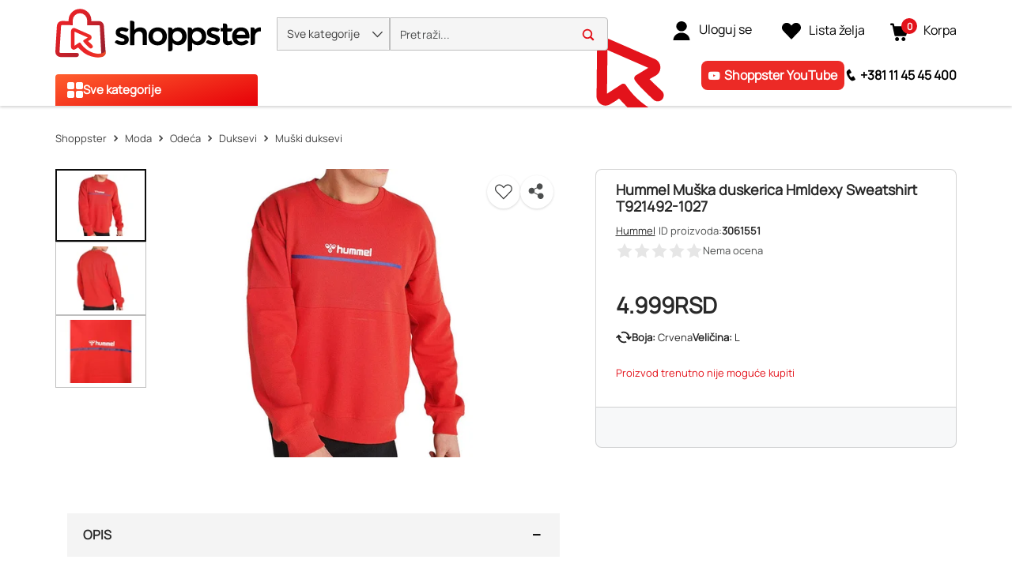

--- FILE ---
content_type: text/html; charset=utf-8
request_url: https://www.shoppster.rs/p/3061551
body_size: 43450
content:
<!DOCTYPE html><html lang="sr" data-critters-container dir="ltr"><head><link rel="preload" as="image" fetchpriority="high" type="image/avif" href="https://www.shoppster.com/cdn-cgi/image/format=auto,fit=contain,width=115/medias/8682902360400-03-0539-ung-680Wx510H?context=[base64]"><link rel="preload" as="image" fetchpriority="high" type="image/avif" href="https://www.shoppster.com/cdn-cgi/image/format=auto,fit=contain,width=115/medias/8682902360400-02-0539-ung-680Wx510H?context=[base64]"><link rel="preload" as="image" fetchpriority="high" type="image/avif" href="https://www.shoppster.com/cdn-cgi/image/format=auto,fit=contain,width=115/medias/8682902360400-01-0539-ung-680Wx510H?context=[base64]">
    <meta charset="utf-8">
    <title>Hummel Muška duskerica Hmldexy Sweatshirt T921492-1027 | Muški duksevi</title>
    <base href="/">
    <link rel="preconnect" href="https://www.shoppster.com">
    <link rel="preconnect" href="https://www.google-analytics.com">

    <script>
      var ScarabQueue = ScarabQueue || [];
    </script>

    <meta name="viewport" content="width=device-width, initial-scale=1, user-scalable=no">
    <link rel="shortcut icon" type="image/x-icon" href="/favicon.ico">
    <link rel="apple-touch-icon" sizes="180x180" href="/apple-touch-icon.png">
    <link rel="icon" type="image/png" sizes="32x32" href="/favicon-32x32.png">
    <link rel="icon" type="image/png" sizes="16x16" href="/favicon-16x16.png">
    <link rel="manifest" href="/site.webmanifest">
    <link rel="mask-icon" href="/safari-pinned-tab.svg" color="#e3131b">
    <meta name="msapplication-TileColor" content="#ffffff">
    <meta name="theme-color" content="#ffffff">
    <link rel="manifest" href="manifest.webmanifest">
    <meta name="theme-color" content="#1976d2">
    <meta name="format-detection" content="telephone=no">
  <style>@charset "UTF-8";body{font-synthesis:none!important}@-webkit-keyframes icofont-spin{0%{-webkit-transform:rotate(0deg);transform:rotate(0)}to{-webkit-transform:rotate(360deg);transform:rotate(360deg)}}*,*:before,*:after{box-sizing:border-box}html{font-family:sans-serif;line-height:1.15;-webkit-text-size-adjust:100%;-webkit-tap-highlight-color:rgba(0,0,0,0)}body{margin:0;font-family:Manrope,Helvetica,sans-serif;font-size:1rem;font-weight:400;line-height:1.6;color:#4c4e4e;text-align:left;background-color:#fff}:root{--cx-spatial-base: .5rem;--cx-spatial-sm: calc(var(--cx-spatial-base) / 2);--cx-spatial-md: calc(2 * var(--cx-spatial-base));--cx-spatial-lg: calc(4 * var(--cx-spatial-base));--cx-spatial-xl: calc(8 * var(--cx-spatial-base))}:root{--cx-spinner-size: 40px}:root{--cx-color-background: #f4f4f4;--cx-color-text: #14293a;--cx-color-inverse: #ffffff;--cx-color-transparent: transparent;--cx-color-primary: #1f7bc0;--cx-color-secondary: #6c7079;--cx-color-success: #019a5f;--cx-color-info: #17a2b8;--cx-color-warning: #ffc107;--cx-color-danger: #db0002;--cx-color-light: #f1f1f1;--cx-color-dark: #6c7079;--cx-color-primary-accent: #055f9f;--cx-color-success-accent: #f0fbe4;--cx-color-danger-accent: #fff1f1;--cx-color-warning-accent: #fff5df;--cx-color-info-accent: #deeffe;--cx-color-medium: #d3d6db;--cx-color-background-dark: #212738;--cx-color-visual-focus: #6d9df7;--cx-color-background-focus: rgba(80, 176, 244, .1);--cx-color-border-focus: rgba(166, 204, 232, .6);--cx-page-width-max: 1140px;--cx-font-weight-light: 300;--cx-font-weight-normal: 400;--cx-font-weight-semi: 600;--cx-font-weight-bold: 700;--cx-text-transform: capitalize;--cx-direction: ltr;--cx-transition-duration: .5s;--cx-animation-duration: 1s;--cx-border-radius: 1em;--cx-buttons-border-radius: 2rem;--cx-buttons-border-width: 3px;--cx-border-style: solid}:root body{text-align:start}:root{--btf-delay: .3s;--btf-min-height: 100vh;--btf-margin-top: 100vh}:root{--cx-color-ghost: #f1f1f1;--cx-color-ghost-animation: rgba(255, 255, 255, .2);--cx-ghost-radius: 5px;--cx-ghost-margin: 10px}:root{--cx-popover-font-size: .875rem;--cx-popover-background: var(--cx-color-inverse);--cx-popover-min-width: 140px;--cx-popover-max-width: 280px;--cx-popover-border-width: 1px;--cx-popover-border-color: var(--cx-color-light);--cx-popover-border-radius: 5px;--cx-popover-arrow-width: 1rem;--cx-popover-arrow-height: .5rem;--cx-popover-arrow-color: var(--cx-popover-background);--cx-popover-z-index: 10;--cx-popover-box-shadow-color: rgba(0, 0, 0, .1)}:root{--cx-progress-button-radius: 24px;--cx-progress-button-border-width: 3px;--cx-progress-button-animation-time: 1s;--cx-progress-button-primary-color: var(--cx-color-primary);--cx-progress-button-secondary-color: var(--cx-color-inverse)}:root{--cx-spinner-radius: 120px;--cx-spinner-border-width: 15px;--cx-spinner-animation-time: 1s;--cx-spinner-primary-color: var(--cx-color-primary);--cx-spinner-secondary-color: var(--cx-color-light)}:root{--cx-transition-duration: .3s;--cx-split-gutter: 40px;--cx-active-view: 1}@media (max-width: 991.98px){:root{--cx-max-views: 1;--cx-split-gutter: 0px}}@media (min-width: 992px){:root{--cx-max-views: 2}}@font-face{font-family:Manrope;font-style:normal;font-display:swap;src:url(/assets/fonts/Manrope.woff2) format("woff2");font-size:24px}:root{--cx-color-background: #f5f5f5;--cx-color-text: #292929;--cx-color-inverse: #fff;--cx-color-transparent: transparent;--cx-color-primary: #e3131b;--cx-color-secondary: #fe6400;--cx-color-tertiary: #366ac4;--cx-color-success: #019a5f;--cx-color-info: #5389e6;--cx-color-warning: #ffb300;--cx-color-danger: #ff3100;--cx-color-light: #f5f5f5;--cx-color-dark: #292929;--cx-color-visual-focus: #5389e6;--cx-color-middle-grey: #4c4e4e;--cx-color-nav-dark: #0e0e0e;--cx-color-nav-grey: #a8a8a8;--cx-color-border-red: #eb0011;--cx-color-dark-hover: #e6e6e6;--cx-color-light-grey: #bfbfbf}
</style><style>@charset "UTF-8";.ng-select .ng-select-container{color:#333;background-color:#fff;border-radius:4px;border:1px solid #ccc;min-height:36px;align-items:center}.ng-select .ng-select-container:hover{box-shadow:0 1px #0000000f}.ng-select .ng-select-container .ng-value-container{align-items:center;padding-left:10px}.ng-select .ng-select-container .ng-value-container .ng-placeholder{color:#999}.ng-select.ng-select-single .ng-select-container{height:36px}.ng-select.ng-select-single .ng-select-container .ng-value-container .ng-input{top:5px;left:0;padding-left:10px;padding-right:50px}.ng-select .ng-arrow-wrapper{width:25px;padding-right:5px}.ng-select .ng-arrow-wrapper:hover .ng-arrow{border-top-color:#666}.ng-select .ng-arrow-wrapper .ng-arrow{border-color:#999 transparent transparent;border-style:solid;border-width:5px 5px 2.5px}body{font-synthesis:none!important}@font-face{font-family:IcoFont;font-weight:400;font-style:normal;font-display:swap;src:url(/assets/fonts/icofont.woff2) format("woff2"),url(/assets/fonts/icofont.woff) format("woff")}.icofont-star:before{content:"\f000"}.icofont-minus:before{content:"\ef9a"}.icofont-thin-down:before{content:"\eac8"}.icofont-thin-up:before{content:"\eacb"}@-webkit-keyframes icofont-spin{0%{-webkit-transform:rotate(0deg);transform:rotate(0)}to{-webkit-transform:rotate(360deg);transform:rotate(360deg)}}*,*:before,*:after{box-sizing:border-box}html{font-family:sans-serif;line-height:1.15;-webkit-text-size-adjust:100%;-webkit-tap-highlight-color:rgba(0,0,0,0)}header,main,nav{display:block}body{margin:0;font-family:Manrope,Helvetica,sans-serif;font-size:1rem;font-weight:400;line-height:1.6;color:#4c4e4e;text-align:left;background-color:#fff}[tabindex="-1"]:focus:not(:focus-visible){outline:0!important}h1,h2,h3{margin-top:0;margin-bottom:.5rem}p{margin-top:0;margin-bottom:1.5rem}ul{margin-top:0;margin-bottom:1rem}strong{font-weight:bolder}a{color:#1f7bc0;text-decoration:none;background-color:transparent}a:hover{color:#14517e;text-decoration:underline}img{vertical-align:middle;border-style:none}svg{overflow:hidden;vertical-align:middle}label{display:inline-block;margin-bottom:.375rem}button{border-radius:0}button:focus:not(:focus-visible){outline:0}input,button{margin:0;font-family:inherit;font-size:inherit;line-height:inherit}button,input{overflow:visible}button{text-transform:none}[role=button]{cursor:pointer}button,[type=button]{-webkit-appearance:button}button:not(:disabled),[type=button]:not(:disabled){cursor:pointer}button::-moz-focus-inner,[type=button]::-moz-focus-inner{padding:0;border-style:none}[type=search]{outline-offset:-2px;-webkit-appearance:none}[type=search]::-webkit-search-decoration{-webkit-appearance:none}h1,h2,h3{margin-bottom:.5rem;font-weight:500;line-height:1.2222222222}h1{font-size:1.85rem}h2{font-size:1.75rem}h3{font-size:1.375rem}.container,cx-page-layout.ProductDetailsPageTemplate cx-page-slot.Summary{width:100%;padding-right:15px;padding-left:15px;margin-right:auto;margin-left:auto}@media (min-width: 992px){.container,cx-page-layout.ProductDetailsPageTemplate cx-page-slot.Summary{max-width:990px}}@media (min-width: 1200px){.container,cx-page-layout.ProductDetailsPageTemplate cx-page-slot.Summary{max-width:1170px}}@media (min-width: 1400px){.container,cx-page-layout.ProductDetailsPageTemplate cx-page-slot.Summary{max-width:1350px}}@media (min-width: 1700px){.container,cx-page-layout.ProductDetailsPageTemplate cx-page-slot.Summary{max-width:1630px}}.row{display:flex;flex-wrap:wrap;margin-right:-15px;margin-left:-15px}.col-xl-7,.col-xl-5,.col-lg-12,.col-lg-7,.col-lg-5,.col-md-12,.col-12{position:relative;width:100%;padding-right:15px;padding-left:15px}.col-12{flex:0 0 100%;max-width:100%}.order-1{order:1}.order-2{order:2}.order-3{order:3}@media (min-width: 576px){.col-md-12{flex:0 0 100%;max-width:100%}}@media (min-width: 992px){.col-lg-5{flex:0 0 41.66666667%;max-width:41.66666667%}.col-lg-7{flex:0 0 58.33333333%;max-width:58.33333333%}.col-lg-12{flex:0 0 100%;max-width:100%}}@media (min-width: 1200px){.col-xl-5{flex:0 0 41.66666667%;max-width:41.66666667%}.col-xl-7{flex:0 0 58.33333333%;max-width:58.33333333%}}.d-flex{display:flex!important}.d-inline-flex{display:inline-flex!important}.flex-row{flex-direction:row!important}.justify-content-start{justify-content:flex-start!important}.justify-content-center{justify-content:center!important}.align-items-center{align-items:center!important}.position-absolute{position:absolute!important}@supports (position: sticky){.sticky-top{position:sticky;top:0;z-index:1020}}.mb-0{margin-bottom:0!important}.p-0{padding:0!important}.pl-1{padding-left:.25rem!important}.pt-2{padding-top:.5rem!important}.pb-2{padding-bottom:.5rem!important}.pt-3{padding-top:1rem!important}.text-nowrap{white-space:nowrap!important}.font-weight-bold{font-weight:"bold"!important}:root{--cx-spatial-base: .5rem;--cx-spatial-sm: calc(var(--cx-spatial-base) / 2);--cx-spatial-md: calc(2 * var(--cx-spatial-base));--cx-spatial-lg: calc(4 * var(--cx-spatial-base));--cx-spatial-xl: calc(8 * var(--cx-spatial-base))}.btn{display:inline-block;font-weight:"normal";color:#14293a;text-align:center;vertical-align:middle;-webkit-user-select:none;user-select:none;background-color:transparent;border:1px solid transparent;padding:14px .75rem;font-size:1rem;line-height:1.5;border-radius:.25rem;transition:color .15s ease-in-out,background-color .15s ease-in-out,border-color .15s ease-in-out,box-shadow .15s ease-in-out}@media (prefers-reduced-motion: reduce){.btn{transition:none}}.btn:hover{color:#14293a;text-decoration:none}.btn:focus{outline:0;box-shadow:0 0 0 .2rem #1f7bc040}.btn:disabled{opacity:.65}.btn:not(:disabled):not(.disabled){cursor:pointer}.btn-link{font-weight:"normal";color:#1f7bc0;text-decoration:none}.btn-link:hover{color:#14517e;text-decoration:underline}.btn-link:focus{text-decoration:underline}.btn-link:disabled{color:#6c757d;pointer-events:none}button:focus{outline:none}.btn{font-size:1.188rem;font-weight:var(--cx-font-weight-bold);text-transform:var(--cx-text-transform);line-height:1;padding:12px 24px;min-height:48px;min-width:48px;border-radius:var(--cx-buttons-border-radius)}.btn-link{font-size:1.125rem;color:var(--cx-color-text);text-decoration:underline;cursor:pointer;display:inline-block}.btn-link:focus{border-radius:4px}button:focus,.btn:focus{outline-style:solid;outline-color:var(--cx-color-visual-focus);outline-width:var(--cx-visual-focus-width, 2px);outline-offset:4px;transition:none}label{display:block}.ng-select .ng-arrow-wrapper .ng-arrow,.ng-select.ng-select-single .ng-arrow-wrapper .ng-arrow{border-color:var(--cx-color-text) transparent transparent;border-style:solid;border-width:5px 5px 2.5px}.ng-select .ng-select-container,.ng-select.ng-select-single .ng-select-container{padding:.6875rem 0;line-height:1.6;height:unset}.ng-select .ng-select-container .ng-value-container,.ng-select.ng-select-single .ng-select-container .ng-value-container{padding-inline-start:10px}.ng-select .ng-arrow-wrapper{padding-inline-end:5px}input:focus{outline-style:solid;outline-color:var(--cx-color-visual-focus);outline-width:var(--cx-visual-focus-width, 2px);outline-offset:4px;transition:none}.ng-select .ng-select-container .ng-value-container .ng-placeholder{color:var(--cx-color-secondary)}.accordion{overflow-anchor:none}a,a:hover{color:var(--cx-color-primary)}@media (max-width: 575.98px){a{min-height:48px;min-width:48px;display:block}}:root{--cx-spinner-size: 40px}:root{--cx-color-background: #f4f4f4;--cx-color-text: #14293a;--cx-color-inverse: #ffffff;--cx-color-transparent: transparent;--cx-color-primary: #1f7bc0;--cx-color-secondary: #6c7079;--cx-color-success: #019a5f;--cx-color-info: #17a2b8;--cx-color-warning: #ffc107;--cx-color-danger: #db0002;--cx-color-light: #f1f1f1;--cx-color-dark: #6c7079;--cx-color-primary-accent: #055f9f;--cx-color-success-accent: #f0fbe4;--cx-color-danger-accent: #fff1f1;--cx-color-warning-accent: #fff5df;--cx-color-info-accent: #deeffe;--cx-color-medium: #d3d6db;--cx-color-background-dark: #212738;--cx-color-visual-focus: #6d9df7;--cx-color-background-focus: rgba(80, 176, 244, .1);--cx-color-border-focus: rgba(166, 204, 232, .6);--cx-page-width-max: 1140px;--cx-font-weight-light: 300;--cx-font-weight-normal: 400;--cx-font-weight-semi: 600;--cx-font-weight-bold: 700;--cx-text-transform: capitalize;--cx-direction: ltr;--cx-transition-duration: .5s;--cx-animation-duration: 1s;--cx-border-radius: 1em;--cx-buttons-border-radius: 2rem;--cx-buttons-border-width: 3px;--cx-border-style: solid}:root body{text-align:start}:root{--btf-delay: .3s;--btf-min-height: 100vh;--btf-margin-top: 100vh}cx-page-layout cx-page-slot{transition:margin-top 0s,min-height 0s;transition-delay:var(--btf-delay);min-height:initial;margin-top:initial}:root{--cx-color-ghost: #f1f1f1;--cx-color-ghost-animation: rgba(255, 255, 255, .2);--cx-ghost-radius: 5px;--cx-ghost-margin: 10px}cx-page-layout{display:block;width:100%}cx-page-layout cx-page-slot{display:flex;flex-wrap:wrap;justify-content:center;flex:1 1 var(--cx-flex-basis, 100%)}cx-page-layout cx-page-slot>*{flex:1 1 var(--cx-flex-basis, 100%)}cx-page-slot{display:block}cx-page-layout.ProductDetailsPageTemplate{padding:var(--cx-padding, 2.5rem 0 0)}cx-page-layout.ProductDetailsPageTemplate cx-page-slot.Summary{margin-bottom:40px}@media (min-width: 992px){cx-page-layout.ProductDetailsPageTemplate cx-page-slot.Summary{display:grid;grid-column-gap:20px;grid-row-gap:0px;grid-template-columns:1fr 1fr;grid-template-rows:repeat(5,auto) 1fr}}cx-global-message{position:sticky;display:block;top:0;z-index:2}cx-icon,.cx-icon{align-self:center;line-height:normal}:root{--cx-popover-font-size: .875rem;--cx-popover-background: var(--cx-color-inverse);--cx-popover-min-width: 140px;--cx-popover-max-width: 280px;--cx-popover-border-width: 1px;--cx-popover-border-color: var(--cx-color-light);--cx-popover-border-radius: 5px;--cx-popover-arrow-width: 1rem;--cx-popover-arrow-height: .5rem;--cx-popover-arrow-color: var(--cx-popover-background);--cx-popover-z-index: 10;--cx-popover-box-shadow-color: rgba(0, 0, 0, .1)}:root{--cx-progress-button-radius: 24px;--cx-progress-button-border-width: 3px;--cx-progress-button-animation-time: 1s;--cx-progress-button-primary-color: var(--cx-color-primary);--cx-progress-button-secondary-color: var(--cx-color-inverse)}:root{--cx-spinner-radius: 120px;--cx-spinner-border-width: 15px;--cx-spinner-animation-time: 1s;--cx-spinner-primary-color: var(--cx-color-primary);--cx-spinner-secondary-color: var(--cx-color-light)}header{background-color:var(--cx-color-light);color:var(--cx-color-inverse)}@media (min-width: 992px){header{background:linear-gradient(to top,var(--cx-color-background-dark) 67px,var(--cx-color-light) 0)}}header .header{max-width:var(--cx-page-width-max);margin:auto;display:flex;flex-wrap:wrap}@media (min-width: 992px){header .header{padding:0 10px}}header .header>*{align-self:center;display:block;flex:none}header .NavigationBar{flex:100%;min-height:67px}@media (max-width: 991.98px){header .NavigationBar{background-color:var(--cx-color-background)}}cx-skip-link{position:fixed;display:flex;justify-content:center;top:-100%;z-index:11;width:100%;height:100%;background-color:#0000;transition:top 0s .3s ease,background-color .3s ease}cx-skip-link>div{display:contents}cx-skip-link:focus-within{top:0;background-color:#00000080;transition:background-color .3s ease}:root{--cx-transition-duration: .3s;--cx-split-gutter: 40px;--cx-active-view: 1}@media (max-width: 991.98px){:root{--cx-max-views: 1;--cx-split-gutter: 0px}}@media (min-width: 992px){:root{--cx-max-views: 2}}.icon{display:inline-block;width:1em;height:1em;stroke-width:0;stroke:currentColor;fill:currentColor}.intrinsic{display:block;position:relative;height:0;width:100%;padding-top:100%}.intrinsic .intrinsic-item{position:absolute;top:0;left:0;width:100%;height:100%}.intrinsic.intrinsic--pdp-thumbnails{padding-top:80%!important}@media (max-width: 991.98px){.intrinsic.intrinsic--pdp-thumbnails{padding-top:75%!important}}div a{font-size:16px;min-height:fit-content;color:#292929}@media (max-width: 575.98px){div a{font-size:14px}}ul{padding-inline-start:20px}.font-weight-bold{font-weight:700}.btn{font-size:16px;line-height:19px;font-weight:900;letter-spacing:.16px}input:focus{outline:none}ng-select:focus{outline:none}ung-storefront{display:flex;flex-direction:column;min-height:100vh}ung-storefront:focus{outline:none}ung-storefront main{outline:none}h1,h2,h3{font-weight:700;color:#292929}h1{font-size:36px;line-height:42px}h2{font-size:28px;line-height:33px}h3{font-size:18px;line-height:21px}.btn{width:100%;height:48px;line-height:48px;padding:0 30px;border-radius:4px;text-transform:initial;min-height:initial}.btn:focus,.btn:focus-visible{box-shadow:none}.ng-select,.ng-select.ng-select-single{font-size:16px;line-height:40px;font-weight:600;color:#292929;min-width:200px}@media (max-width: 991.98px){.ng-select,.ng-select.ng-select-single{font-size:14px}}.ng-select .ng-select-container,.ng-select.ng-select-single .ng-select-container{height:40px;line-height:38px;border:1px solid #bfbfbf;padding:0}.ng-select .ng-select-container .ng-value-container,.ng-select.ng-select-single .ng-select-container .ng-value-container{padding-left:20px}@media (max-width: 991.98px){.ng-select .ng-select-container .ng-value-container,.ng-select.ng-select-single .ng-select-container .ng-value-container{padding-left:15px}}.ng-select .ng-select-container .ng-value-container .ng-input,.ng-select.ng-select-single .ng-select-container .ng-value-container .ng-input{display:none}.ng-select .ng-select-container .ng-value-container .ng-placeholder,.ng-select.ng-select-single .ng-select-container .ng-value-container .ng-placeholder{color:#909090}.ng-select .ng-arrow-wrapper,.ng-select.ng-select-single .ng-arrow-wrapper{font-family:IcoFont!important;font-size:20px;font-weight:700}.ng-select .ng-arrow-wrapper .ng-arrow,.ng-select.ng-select-single .ng-arrow-wrapper .ng-arrow{border:none}.ng-select .ng-arrow-wrapper:before,.ng-select.ng-select-single .ng-arrow-wrapper:before{content:"\eac8"}cx-global-message{background:#f7f8f9;height:0;z-index:50}cx-global-message>div{background:#f7f8f9;box-shadow:0 0 6px #00000029}cx-global-message>div:empty{display:none}@media (max-width: 575.98px){.searchbox{overflow-x:hidden}}.accordion .btn-link{display:inline-block;color:#000;text-align:center;vertical-align:middle;-webkit-user-select:none;user-select:none;padding:.375rem .75rem;font-size:1rem;line-height:1.5;text-decoration:none;max-height:none;min-width:0;height:auto}.ung-accordion{border:1px solid #bfbfbf;border-radius:4px;padding:20px;margin-bottom:20px}.ung-accordion-header{cursor:pointer}cx-page-layout.ProductDetailsPageTemplate{padding:0;min-height:100vh}@media (min-width: 576px){cx-page-layout.ProductDetailsPageTemplate{width:100%;padding-right:15px;padding-left:15px;margin-right:auto;margin-left:auto}}@media (min-width: 576px) and (min-width: 992px){cx-page-layout.ProductDetailsPageTemplate{max-width:990px}}@media (min-width: 576px) and (min-width: 1200px){cx-page-layout.ProductDetailsPageTemplate{max-width:1170px}}@media (min-width: 576px) and (min-width: 1400px){cx-page-layout.ProductDetailsPageTemplate{max-width:1350px}}@media (min-width: 576px) and (min-width: 1700px){cx-page-layout.ProductDetailsPageTemplate{max-width:1630px}}@media (min-width: 360px){cx-page-layout.ProductDetailsPageTemplate cx-page-slot.Summary{min-height:calc(100vh - 214px);padding:0}}@media (max-width: 575.98px){cx-page-layout.ProductDetailsPageTemplate cx-page-slot.Summary{min-height:640px}}@media (max-width: 359.98px){cx-page-layout.ProductDetailsPageTemplate cx-page-slot.Summary{display:block}}@media (min-width: 576px){cx-page-layout.ProductDetailsPageTemplate cx-page-slot.Summary{display:flex}}@media (max-width: 991.98px){cx-page-layout.ProductDetailsPageTemplate cx-page-slot:empty{margin-bottom:10px}}@media (min-width: 992px){cx-page-layout.ProductDetailsPageTemplate cx-page-slot.PDPBannerContent:not(:empty){padding-bottom:25px}}@media (max-width: 575.98px){cx-page-layout.ProductDetailsPageTemplate cx-page-slot.Tabs{display:block}}@media (max-width: 991.98px){cx-page-layout.ProductDetailsPageTemplate cx-page-slot.PDPFlixmediaContent{display:block}}@font-face{font-family:Manrope;font-style:normal;font-display:swap;src:url(/assets/fonts/Manrope.woff2) format("woff2");font-size:24px}@font-face{font-family:IcoFont;font-weight:400;font-style:normal;font-display:swap;src:url(/assets/fonts/icofont.woff2) format("woff2"),url(/assets/fonts/icofont.woff) format("woff")}.shown{transition:height .4s ease,opacity 10ms ease;display:block;height:revert-layer;opacity:1;margin-top:inherit;transform:none!important;will-change:auto!important}:root{--cx-color-background: #f5f5f5;--cx-color-text: #292929;--cx-color-inverse: #fff;--cx-color-transparent: transparent;--cx-color-primary: #e3131b;--cx-color-secondary: #fe6400;--cx-color-tertiary: #366ac4;--cx-color-success: #019a5f;--cx-color-info: #5389e6;--cx-color-warning: #ffb300;--cx-color-danger: #ff3100;--cx-color-light: #f5f5f5;--cx-color-dark: #292929;--cx-color-visual-focus: #5389e6;--cx-color-middle-grey: #4c4e4e;--cx-color-nav-dark: #0e0e0e;--cx-color-nav-grey: #a8a8a8;--cx-color-border-red: #eb0011;--cx-color-dark-hover: #e6e6e6;--cx-color-light-grey: #bfbfbf}h1{font-size:32px;line-height:48px}@media (max-width: 575.98px){h1{font-size:28px;line-height:42px}}h2{font-size:24px;line-height:36px}@media (max-width: 575.98px){h2{font-size:20px;line-height:30px}}h3{font-size:20px;line-height:30px}@media (max-width: 575.98px){h3{font-size:18px;line-height:27px}}
</style><link rel="stylesheet" href="styles-Q5SQ37BV.css" media="print" onload="this.media='all'"><noscript><link rel="stylesheet" href="styles-Q5SQ37BV.css" media="all"></noscript><link rel="modulepreload" href="chunk-2HE7XTIQ.js"><link rel="modulepreload" href="chunk-RJUFRJUT.js"><link rel="modulepreload" href="chunk-ELJFLSF5.js"><link rel="modulepreload" href="chunk-4H3JGOAC.js"><link rel="modulepreload" href="chunk-LPBWVDAL.js"><link rel="modulepreload" href="chunk-PCE75MC7.js"><link rel="modulepreload" href="chunk-DTLZE2QU.js"><link rel="modulepreload" href="chunk-I6QTBAWR.js"><link rel="modulepreload" href="chunk-TSKLW7NZ.js"><link rel="modulepreload" href="chunk-2HVB2KTB.js"><link rel="modulepreload" href="chunk-36KJC7TC.js"><link rel="modulepreload" href="chunk-NQ5XX5J7.js"><link rel="modulepreload" href="chunk-OHJPSR74.js"><link rel="modulepreload" href="chunk-TUWCYLWX.js"><link rel="modulepreload" href="chunk-XUWFSRFJ.js"><link rel="modulepreload" href="chunk-D6EZSKFB.js"><link rel="modulepreload" href="chunk-RNP7XABW.js"><link rel="modulepreload" href="chunk-ZJPSOTFD.js"><link rel="modulepreload" href="chunk-YF32556J.js"><link rel="modulepreload" href="chunk-BGHEY5ZO.js"><link rel="modulepreload" href="chunk-YJGHU5X2.js"><link rel="modulepreload" href="chunk-6ZU2XLJM.js"><link rel="modulepreload" href="chunk-47CLOWYD.js"><link rel="modulepreload" href="chunk-SJ2EPABZ.js"><link rel="modulepreload" href="chunk-SXGLNSDV.js"><link rel="modulepreload" href="chunk-ANYZBB2A.js"><link rel="modulepreload" href="chunk-YOZMROVB.js"><link rel="modulepreload" href="chunk-LCNLK5NF.js"><link rel="modulepreload" href="chunk-4DGJ7PUA.js"><link rel="modulepreload" href="chunk-XH6NKWUJ.js"><link rel="modulepreload" href="chunk-7364BTKD.js"><link rel="modulepreload" href="chunk-AHFSRLNE.js"><link rel="modulepreload" href="chunk-PST2IWK7.js"><link rel="modulepreload" href="chunk-FBTERZ3R.js"><link rel="modulepreload" href="chunk-65NAOX55.js"><link rel="modulepreload" href="chunk-KJ5O2ZW3.js"><link rel="modulepreload" href="chunk-DFMRVY6A.js"><link rel="modulepreload" href="chunk-H2OOGQLX.js"><link rel="modulepreload" href="chunk-ISS7ZSNT.js"><link rel="modulepreload" href="chunk-3XZTB2OV.js"><link rel="modulepreload" href="chunk-NJPQJ2WR.js"><link rel="modulepreload" href="chunk-7VZFASWX.js"><link rel="modulepreload" href="chunk-HZBCU4QF.js"><link rel="modulepreload" href="chunk-MJAOC3X2.js"><link rel="modulepreload" href="chunk-AG4FFN76.js"><link rel="modulepreload" href="chunk-3YAFDBGC.js"><link rel="modulepreload" href="chunk-FBKC66OE.js"><link rel="modulepreload" href="chunk-JLEQADWY.js"><link rel="modulepreload" href="chunk-J7H4FNUS.js"><link rel="modulepreload" href="chunk-AHWC4NSY.js"><link rel="modulepreload" href="chunk-3R5VNK2W.js"><link rel="modulepreload" href="chunk-RW3FBYJY.js"><link rel="modulepreload" href="chunk-UBD2GDDM.js"><link rel="modulepreload" href="chunk-74HI7PPP.js"><link rel="modulepreload" href="chunk-F6WJE4XB.js"><link rel="modulepreload" href="chunk-ZCQDFJF3.js"><link rel="modulepreload" href="chunk-D4VWMZRY.js"><link rel="modulepreload" href="chunk-V57UX2JM.js"><link rel="modulepreload" href="chunk-6EV4TW6M.js"><link rel="modulepreload" href="chunk-5P4LWPZQ.js"><link rel="modulepreload" href="chunk-YID7FPBF.js"><link rel="modulepreload" href="chunk-QSNVE6JC.js"><link rel="modulepreload" href="chunk-EGASDTG5.js"><link rel="modulepreload" href="chunk-QJ5Q4ENT.js"><link rel="modulepreload" href="chunk-4X44Y5LY.js"><link rel="modulepreload" href="chunk-5KQ4XRD5.js"><link rel="modulepreload" href="chunk-JL25ITBB.js"><link rel="modulepreload" href="chunk-HDX7ME4Y.js"><link rel="modulepreload" href="chunk-PB5LX574.js"><link rel="modulepreload" href="chunk-27DYKNL5.js"><link rel="modulepreload" href="chunk-AIIKY6MD.js"><link rel="modulepreload" href="chunk-QUELH6O2.js"><link rel="modulepreload" href="chunk-5MJPWHRF.js"><link rel="modulepreload" href="chunk-TVLQPTRQ.js"><link rel="modulepreload" href="chunk-3PE5TX3N.js"><link rel="modulepreload" href="chunk-FYPYWMBW.js"><link rel="modulepreload" href="chunk-6UWFBGHK.js"><link rel="modulepreload" href="chunk-TBNAXUIT.js"><link rel="modulepreload" href="chunk-K34YAWJL.js"><link rel="modulepreload" href="chunk-TBICKFFG.js"><link rel="modulepreload" href="chunk-Y6RU3SHP.js"><link rel="modulepreload" href="chunk-73XKEUTZ.js"><link rel="modulepreload" href="chunk-6SVISEWZ.js"><link rel="modulepreload" href="chunk-BJ5V2O6F.js"><link rel="modulepreload" href="chunk-ERJG4ZOB.js"><link rel="modulepreload" href="chunk-JATXFTDG.js"><link rel="modulepreload" href="chunk-U6RXELOG.js"><link rel="modulepreload" href="chunk-4XRWG2ZM.js"><link rel="modulepreload" href="chunk-DQB5TK2C.js"><link rel="modulepreload" href="chunk-7QUD53MI.js"><link rel="modulepreload" href="chunk-JILW2JJE.js"><link rel="modulepreload" href="chunk-PEQRHKKJ.js"><link rel="modulepreload" href="chunk-B4IS72P2.js"><link rel="modulepreload" href="chunk-IP7BFRPJ.js"><link rel="modulepreload" href="chunk-EM6SSRZW.js"><link rel="modulepreload" href="chunk-6EATMWVP.js"><style ng-app-id="ng">@keyframes _ngcontent-ng-c2988939968_fadeIn{0%{opacity:0}to{opacity:1}}.ung-storefront-footer[_ngcontent-ng-c2988939968]{z-index:3!important}@media (max-width: 991.98px){.sticky-top[_ngcontent-ng-c2988939968]:not(:has(.hidden)){max-height:106px}}</style><style ng-app-id="ng">@keyframes _ngcontent-ng-c3343514434_fadeIn{0%{opacity:0}to{opacity:1}}.d-none[_ngcontent-ng-c3343514434]{display:none}.header[_ngcontent-ng-c3343514434]{width:100%;margin-right:auto;margin-left:auto;display:grid;grid-template-rows:auto auto;align-content:start;background-color:#fff;padding:0 15px;min-height:65px}@media (min-width: 992px){.header[_ngcontent-ng-c3343514434]{max-width:990px}}@media (min-width: 1200px){.header[_ngcontent-ng-c3343514434]{max-width:1170px}}@media (min-width: 1400px){.header[_ngcontent-ng-c3343514434]{max-width:1350px}}@media (min-width: 1700px){.header[_ngcontent-ng-c3343514434]{max-width:1630px}}.header[_ngcontent-ng-c3343514434]   .row-1[_ngcontent-ng-c3343514434]{display:grid;grid-template-columns:auto 1fr auto auto auto;align-items:center;gap:5px;max-height:45px}@media (max-width: 991.98px){.header[_ngcontent-ng-c3343514434]   .row-1[_ngcontent-ng-c3343514434]{grid-template-columns:25px 150px minmax(180px,510px) 30px 40px 40px}}@media (min-width: 576px) and (max-width: 991.98px){.header[_ngcontent-ng-c3343514434]   .row-1[_ngcontent-ng-c3343514434]{gap:0}.header[_ngcontent-ng-c3343514434]   .row-1[_ngcontent-ng-c3343514434]   .logo[_ngcontent-ng-c3343514434]{margin-right:10px;margin-left:10px}.header[_ngcontent-ng-c3343514434]   .row-1[_ngcontent-ng-c3343514434]   .search-container[_ngcontent-ng-c3343514434]{margin-right:10px}}@media (max-width: 575.98px){.header[_ngcontent-ng-c3343514434]   .row-1[_ngcontent-ng-c3343514434]{grid-template-columns:auto 1fr auto 40px auto}}.header[_ngcontent-ng-c3343514434]   .desktop-row-1[_ngcontent-ng-c3343514434]{display:grid;align-items:center}@media (min-width: 992px){.header[_ngcontent-ng-c3343514434]   .desktop-row-1[_ngcontent-ng-c3343514434]{grid-template-columns:1fr 7fr 142px 143px 116px}}@media (max-width: 1199.98px){.header[_ngcontent-ng-c3343514434]   .desktop-row-1[_ngcontent-ng-c3343514434]{grid-template-columns:auto 1fr 40px auto 40px}}.header[_ngcontent-ng-c3343514434]   .desktop-row-2[_ngcontent-ng-c3343514434]{display:grid;grid-template-columns:256px auto auto}.header[_ngcontent-ng-c3343514434]   .desktop-row-2[_ngcontent-ng-c3343514434]   .header-paragraph-container[_ngcontent-ng-c3343514434]{align-content:center}@media (max-width: 1199.98px){.header[_ngcontent-ng-c3343514434]   .desktop-row-2[_ngcontent-ng-c3343514434]   .header-paragraph-container[_ngcontent-ng-c3343514434]{display:none}}.header[_ngcontent-ng-c3343514434]   .desktop-row-2[_ngcontent-ng-c3343514434]   .NavigationBar[_ngcontent-ng-c3343514434]{min-height:auto;grid-column-start:1}.header[_ngcontent-ng-c3343514434]   .login[_ngcontent-ng-c3343514434], .header[_ngcontent-ng-c3343514434]   .wishlist[_ngcontent-ng-c3343514434], .header[_ngcontent-ng-c3343514434]   .addtocart[_ngcontent-ng-c3343514434]{position:relative;text-align:right}@media (max-width: 991.98px){.header[_ngcontent-ng-c3343514434]   .login[_ngcontent-ng-c3343514434], .header[_ngcontent-ng-c3343514434]   .wishlist[_ngcontent-ng-c3343514434], .header[_ngcontent-ng-c3343514434]   .addtocart[_ngcontent-ng-c3343514434]{display:flex;justify-content:center}}.row-2[_ngcontent-ng-c3343514434]   .search-container[_ngcontent-ng-c3343514434]{display:flex;max-width:100%;min-height:62px}.row-2[_ngcontent-ng-c3343514434]   .search-container[_ngcontent-ng-c3343514434]:has(div.hidden){min-height:auto}header[_ngcontent-ng-c3343514434]{position:sticky;top:0;left:0;right:0;background:#fff;outline:none;box-shadow:0 2px 3px #00000029}@media (max-width: 991.98px){header[_ngcontent-ng-c3343514434]{box-shadow:none}}header.is-expanded[_ngcontent-ng-c3343514434]:after{z-index:25;background-color:#292929}[_nghost-ng-c3343514434]     header.is-expanded .navigation{position:fixed;width:300px;min-height:117px;z-index:30;top:0;left:0;bottom:0;overflow:hidden;background-color:#fff}[_nghost-ng-c3343514434]     header.is-expanded .navigation .SiteLogin{height:50px;background-color:#e3131b;align-content:center}[_nghost-ng-c3343514434]     header.is-expanded .navigation .SiteLogin .HeaderLinks{display:none}[_nghost-ng-c3343514434]     header.is-expanded .navigation .SiteLogin .mini-login__icon{display:none}[_nghost-ng-c3343514434]     header.is-expanded .navigation .SiteLogin .mini-login__link-name, [_nghost-ng-c3343514434]     header.is-expanded .navigation .SiteLogin .mini-login__logged-in-info, [_nghost-ng-c3343514434]     header.is-expanded .navigation .SiteLogin .mini-login__greeting{display:block;color:#fff;font-size:18px;padding:0 10px;font-weight:700;margin-top:10px}[_nghost-ng-c3343514434]     header.is-expanded .navigation .SiteLinks{background-color:#fff}@media (max-width: 991.98px){[_nghost-ng-c3343514434]     .header-paragraph{padding-left:0!important;padding-right:0!important}}</style><style ng-app-id="ng">@keyframes _ngcontent-ng-c1027940435_fadeIn{0%{opacity:0}to{opacity:1}}.logo-container[_ngcontent-ng-c1027940435]   img[_ngcontent-ng-c1027940435]{margin-top:8px}@media (min-width: 576px) and (max-width: 991.98px){.logo-container[_ngcontent-ng-c1027940435]   img[_ngcontent-ng-c1027940435]{width:100%;margin-top:0}}@media (min-width: 360px) and (max-width: 575.98px){.logo-container[_ngcontent-ng-c1027940435]   img[_ngcontent-ng-c1027940435]{margin-top:0}}</style><style ng-app-id="ng">@keyframes _ngcontent-ng-c103277377_fadeIn{0%{opacity:0}to{opacity:1}}[_nghost-ng-c103277377]{z-index:10;display:block}@media (min-width: 576px){[_nghost-ng-c103277377]{position:relative;z-index:0}}[_nghost-ng-c103277377] > *[_ngcontent-ng-c103277377]{z-index:20}@media (min-width: 576px){[_nghost-ng-c103277377] > *[_ngcontent-ng-c103277377]{background-color:var(--cx-color-inverse);position:relative}}[_nghost-ng-c103277377]   a[_ngcontent-ng-c103277377], [_nghost-ng-c103277377]   .message[_ngcontent-ng-c103277377]{padding:6px 16px;color:currentColor;-webkit-user-select:none;user-select:none}[_nghost-ng-c103277377]   label[_ngcontent-ng-c103277377]{display:flex;align-content:stretch;margin:0;padding-top:6px;padding-inline-end:6px;padding-bottom:6px;padding-inline-start:10px}@media (min-width: 576px){[_nghost-ng-c103277377]   label[_ngcontent-ng-c103277377]{border:1px solid var(--cx-color-medium);width:27vw;min-width:300px;max-width:550px}[_nghost-ng-c103277377]   label.dirty[_ngcontent-ng-c103277377]   div.search-icon[_ngcontent-ng-c103277377]{display:none}}[_nghost-ng-c103277377]   label[_ngcontent-ng-c103277377]   input[_ngcontent-ng-c103277377]{background:none;border:none;outline:none;display:block;flex-basis:100%;height:35px;color:var(--cx-color-text);z-index:20}@media (max-width: 575.98px){[_nghost-ng-c103277377]   label[_ngcontent-ng-c103277377]   input[_ngcontent-ng-c103277377]{position:absolute;left:0;top:57px;width:100%;background-color:var(--cx-color-secondary);padding:6px 16px;height:48px;border-bottom:1px solid var(--cx-color-light)}}[_nghost-ng-c103277377]   label[_ngcontent-ng-c103277377]   input[_ngcontent-ng-c103277377]::-webkit-input-placeholder{color:currentColor}[_nghost-ng-c103277377]   label[_ngcontent-ng-c103277377]   input[_ngcontent-ng-c103277377]::-moz-placeholder{color:currentColor}[_nghost-ng-c103277377]   label[_ngcontent-ng-c103277377]   input[_ngcontent-ng-c103277377]:-moz-placeholder{color:currentColor}[_nghost-ng-c103277377]   label[_ngcontent-ng-c103277377]   input[_ngcontent-ng-c103277377]:-ms-input-placeholder{color:currentColor}[_nghost-ng-c103277377]   label[_ngcontent-ng-c103277377]:not(.dirty)   button.reset[_ngcontent-ng-c103277377]{display:none}[_nghost-ng-c103277377]   label[_ngcontent-ng-c103277377]   button[_ngcontent-ng-c103277377], [_nghost-ng-c103277377]   label[_ngcontent-ng-c103277377]   div.search-icon[_ngcontent-ng-c103277377]{flex-basis:48px;text-align:center;background:none;border:none;padding:6px;color:var(--cx-color-medium)}@media (max-width: 575.98px){[_nghost-ng-c103277377]   label[_ngcontent-ng-c103277377]   button[_ngcontent-ng-c103277377], [_nghost-ng-c103277377]   label[_ngcontent-ng-c103277377]   div.search-icon[_ngcontent-ng-c103277377]{color:var(--cx-color-primary);font-size:var(--cx-font-size, 1.563rem)}}[_nghost-ng-c103277377]   label[_ngcontent-ng-c103277377]   button.reset[_ngcontent-ng-c103277377]   cx-icon[_ngcontent-ng-c103277377]:before, [_nghost-ng-c103277377]   label[_ngcontent-ng-c103277377]   div.search-icon.reset[_ngcontent-ng-c103277377]   cx-icon[_ngcontent-ng-c103277377]:before{font-size:1.4rem}@media (max-width: 575.98px){[_nghost-ng-c103277377]   label[_ngcontent-ng-c103277377]   button.reset[_ngcontent-ng-c103277377]   cx-icon[_ngcontent-ng-c103277377], [_nghost-ng-c103277377]   label[_ngcontent-ng-c103277377]   div.search-icon.reset[_ngcontent-ng-c103277377]   cx-icon[_ngcontent-ng-c103277377]{position:relative;left:74px;z-index:20;top:52px;margin-top:0}}[_nghost-ng-c103277377]   .results[_ngcontent-ng-c103277377]{display:none;position:absolute;left:0;width:100%;color:#000;background-color:#fff;font-size:var(--cx-font-small, 1rem)}@media (max-width: 575.98px){[_nghost-ng-c103277377]   .results[_ngcontent-ng-c103277377]{top:105px;z-index:10}}[_nghost-ng-c103277377]   .results[_ngcontent-ng-c103277377]   a[_ngcontent-ng-c103277377]{text-decoration:none;cursor:pointer;font-weight:800}[_nghost-ng-c103277377]   .results[_ngcontent-ng-c103277377]   a[_ngcontent-ng-c103277377]   .highlight[_ngcontent-ng-c103277377], [_nghost-ng-c103277377]   .results[_ngcontent-ng-c103277377]   a[_ngcontent-ng-c103277377]   .search-results-highlight[_ngcontent-ng-c103277377]{font-weight:400;font-style:normal}[_nghost-ng-c103277377]   .results[_ngcontent-ng-c103277377]   a[_ngcontent-ng-c103277377]:hover, [_nghost-ng-c103277377]   .results[_ngcontent-ng-c103277377]   a[_ngcontent-ng-c103277377]:focus{background:var(--cx-color-light);color:currentColor}[_nghost-ng-c103277377]   .results[_ngcontent-ng-c103277377]   .suggestions[_ngcontent-ng-c103277377]{display:flex;flex-wrap:wrap;list-style:none;padding-inline-start:0;margin-bottom:0}[_nghost-ng-c103277377]   .results[_ngcontent-ng-c103277377]   .suggestions[_ngcontent-ng-c103277377]   li[_ngcontent-ng-c103277377], [_nghost-ng-c103277377]   .results[_ngcontent-ng-c103277377]   .suggestions[_ngcontent-ng-c103277377]   a[_ngcontent-ng-c103277377]{flex:100%;line-height:2rem;display:block}[_nghost-ng-c103277377]   .results[_ngcontent-ng-c103277377]   .recent-searches[_ngcontent-ng-c103277377]{display:flex;flex-wrap:wrap;list-style:none;padding-inline-start:0;margin-bottom:0;border-top:solid 1px var(--cx-color-light)}[_nghost-ng-c103277377]   .results[_ngcontent-ng-c103277377]   .recent-searches[_ngcontent-ng-c103277377]   li[_ngcontent-ng-c103277377], [_nghost-ng-c103277377]   .results[_ngcontent-ng-c103277377]   .recent-searches[_ngcontent-ng-c103277377]   a[_ngcontent-ng-c103277377]{flex:100%;line-height:2rem;display:block}[_nghost-ng-c103277377]   .results[_ngcontent-ng-c103277377]   .products[_ngcontent-ng-c103277377]{list-style:none;padding-inline-start:0;margin-bottom:0}@media (max-width: 575.98px){[_nghost-ng-c103277377]   .results[_ngcontent-ng-c103277377]   .products[_ngcontent-ng-c103277377]{display:none}}[_nghost-ng-c103277377]   .results[_ngcontent-ng-c103277377]   .products[_ngcontent-ng-c103277377]   a[_ngcontent-ng-c103277377]{display:grid;grid-column-gap:16px;border-top:solid 1px var(--cx-color-light)}[_nghost-ng-c103277377]   .results[_ngcontent-ng-c103277377]   .products[_ngcontent-ng-c103277377]   a.has-media[_ngcontent-ng-c103277377]{grid-template-columns:50px 1fr}[_nghost-ng-c103277377]   .results[_ngcontent-ng-c103277377]   .products[_ngcontent-ng-c103277377]   a[_ngcontent-ng-c103277377]   cx-media[_ngcontent-ng-c103277377]{grid-row:1/3}[_nghost-ng-c103277377]   .results[_ngcontent-ng-c103277377]   .products[_ngcontent-ng-c103277377]   a[_ngcontent-ng-c103277377]   div.name[_ngcontent-ng-c103277377]{text-overflow:ellipsis;font-size:inherit;font-weight:inherit;white-space:nowrap;overflow:hidden}[_nghost-ng-c103277377]   .results[_ngcontent-ng-c103277377]   .products[_ngcontent-ng-c103277377]   a[_ngcontent-ng-c103277377]   .price[_ngcontent-ng-c103277377]{font-weight:400}[_nghost-ng-c103277377]{display:flex}@media (min-width: 992px){[_nghost-ng-c103277377]{margin:10px 40px 0 20px}}@media (min-width: 576px) and (max-width: 991.98px){[_nghost-ng-c103277377]{min-height:60px;margin:0;align-items:center}}@media (max-width: 575.98px){[_nghost-ng-c103277377]{width:100%;margin-top:10px;margin-bottom:10px}}  body .icons{padding-right:10px}  body.searchbox-is-active.has-searchbox-results ung-searchbox .results{display:flex}  body.searchbox-is-active.has-searchbox-results header{z-index:100}@media (max-width: 575.98px){  body.searchbox-is-active.has-searchbox-results header{position:fixed}}@media (max-width: 575.98px){  body.searchbox-is-active.has-searchbox-results.body-no-scroll{overflow:hidden}}@media (min-width: 576px){[_nghost-ng-c103277377]{z-index:10}}@media (min-width: 576px){[_nghost-ng-c103277377]   label[_ngcontent-ng-c103277377]:not(.cxFeat_a11ySearchboxLabel){min-width:180px}}[_nghost-ng-c103277377]   .header__arrow[_ngcontent-ng-c103277377]{background:transparent;position:absolute;z-index:-1;color:#e3131b;font-family:Arial,Helvetica,sans-serif;right:-88px;font-size:170px;height:195px;width:130px;overflow:hidden;bottom:-72px;pointer-events:none}@media (max-width: 991.98px){[_nghost-ng-c103277377]   .header__arrow[_ngcontent-ng-c103277377]{display:none!important}}[_nghost-ng-c103277377]   .header__arrow[_ngcontent-ng-c103277377]   .icon-header-arrow[_ngcontent-ng-c103277377]{position:var(--cx-color-transparent);top:-30px}[_nghost-ng-c103277377]   .searchbar[_ngcontent-ng-c103277377]{width:100%;background:transparent}@media (max-width: 575.98px){[_nghost-ng-c103277377]   .searchbar[_ngcontent-ng-c103277377]{min-height:auto}}[_nghost-ng-c103277377]   .searchbar[_ngcontent-ng-c103277377]   .searchbox[_ngcontent-ng-c103277377]{overflow-y:hidden;width:100%;height:42px;padding:13px 12px;background:#fff;color:#414141;border-radius:0 4px 4px 0;border:1px solid #000;position:relative}@media (min-width: 576px){[_nghost-ng-c103277377]   .searchbar[_ngcontent-ng-c103277377]   .searchbox[_ngcontent-ng-c103277377]{max-width:none}}@media (max-width: 575.98px){[_nghost-ng-c103277377]   .searchbar[_ngcontent-ng-c103277377]   .searchbox[_ngcontent-ng-c103277377]{border-radius:4px}}[_nghost-ng-c103277377]   .searchbar[_ngcontent-ng-c103277377]   .searchbox--rounded[_ngcontent-ng-c103277377]{border-radius:0 4px 4px 0;background:#f5f5f5}@media (max-width: 575.98px){[_nghost-ng-c103277377]   .searchbar[_ngcontent-ng-c103277377]   .searchbox--rounded[_ngcontent-ng-c103277377]{border-radius:4px}}[_nghost-ng-c103277377]   .searchbar[_ngcontent-ng-c103277377]   .searchbox[_ngcontent-ng-c103277377]   input[_ngcontent-ng-c103277377]{position:relative;background-color:unset;padding:0;top:0;border-bottom:none;height:15px;font-size:14px;text-align:left;letter-spacing:.14px;color:#4c4e4e}@media (max-width: 991.98px){@supports (-webkit-touch-callout: none){[_nghost-ng-c103277377]   .searchbar[_ngcontent-ng-c103277377]   .searchbox[_ngcontent-ng-c103277377]   input[_ngcontent-ng-c103277377], [_nghost-ng-c103277377]   .searchbar[_ngcontent-ng-c103277377]   .searchbox[_ngcontent-ng-c103277377]   select[_ngcontent-ng-c103277377]{font-size:16px;transform:scale(.875);transform-origin:left top;height:-moz-fit-content;height:fit-content}}}[_nghost-ng-c103277377]   .searchbar[_ngcontent-ng-c103277377]   .searchbox[_ngcontent-ng-c103277377]   span[_ngcontent-ng-c103277377]{position:absolute;right:16px;z-index:20;color:#e3131b}[_nghost-ng-c103277377]   .searchbar[_ngcontent-ng-c103277377]   .searchbox[_ngcontent-ng-c103277377]   span.open[_ngcontent-ng-c103277377]{font-weight:700}[_nghost-ng-c103277377]   .searchbar[_ngcontent-ng-c103277377]   .searchbox.searchbox--rounded[_ngcontent-ng-c103277377]{border-radius:0 4px 4px 0;border:1px solid #bfbfbf}@media (max-width: 575.98px){[_nghost-ng-c103277377]   .searchbar[_ngcontent-ng-c103277377]   .searchbox.searchbox--rounded[_ngcontent-ng-c103277377]{border-radius:4px}}[_nghost-ng-c103277377]   .searchbar[_ngcontent-ng-c103277377]   .searchbox.dirty[_ngcontent-ng-c103277377]{border-radius:0 4px 0 0}@media (max-width: 575.98px){[_nghost-ng-c103277377]   .searchbar[_ngcontent-ng-c103277377]   .searchbox.dirty[_ngcontent-ng-c103277377]{border-radius:4px 4px 0 0}}[_nghost-ng-c103277377]   .searchbar[_ngcontent-ng-c103277377]   .searchbox.dirty[_ngcontent-ng-c103277377]   span.search[_ngcontent-ng-c103277377]{display:inline-block}[_nghost-ng-c103277377]   .searchbar[_ngcontent-ng-c103277377]   .searchbox.dirty[_ngcontent-ng-c103277377]   span.c-pointer[_ngcontent-ng-c103277377]{position:static;margin-left:8px}[_nghost-ng-c103277377]   .searchbar[_ngcontent-ng-c103277377]   .searchbox__icon[_ngcontent-ng-c103277377]{height:16px;width:16px;margin-top:-12px}[_nghost-ng-c103277377]   .results[_ngcontent-ng-c103277377]{top:unset;flex-flow:column;border-radius:0 0 4px 4px;box-shadow:0 6px 12px #00000029!important;z-index:100;max-height:70vh}[_nghost-ng-c103277377]   .results[_ngcontent-ng-c103277377]   a[_ngcontent-ng-c103277377]{padding:6px 13px 8px;font-size:14px;line-height:16px!important;font-weight:400;color:#4c4e4e;border-top:none!important}[_nghost-ng-c103277377]   .results[_ngcontent-ng-c103277377]   a[_ngcontent-ng-c103277377]:hover, [_nghost-ng-c103277377]   .results[_ngcontent-ng-c103277377]   a.active[_ngcontent-ng-c103277377]{background-color:#f5f5f5}[_nghost-ng-c103277377]   .results[_ngcontent-ng-c103277377]   a[_ngcontent-ng-c103277377]:invalid{background-color:#fff}@media (max-width: 575.98px){[_nghost-ng-c103277377]   .results[_ngcontent-ng-c103277377]{margin:0 15px;width:calc(100% - 30px)}}[_nghost-ng-c103277377]   .results[_ngcontent-ng-c103277377]   .suggestions[_ngcontent-ng-c103277377]{margin:10px 0}[_nghost-ng-c103277377]   .results[_ngcontent-ng-c103277377]   .categories[_ngcontent-ng-c103277377]{display:flex;flex-wrap:wrap;list-style:none;padding-inline-start:0;border-bottom:1px solid #d0d0d0}[_nghost-ng-c103277377]   .results[_ngcontent-ng-c103277377]   .categories[_ngcontent-ng-c103277377]   li[_ngcontent-ng-c103277377], [_nghost-ng-c103277377]   .results[_ngcontent-ng-c103277377]   .categories[_ngcontent-ng-c103277377]   a[_ngcontent-ng-c103277377]{flex:100%;line-height:2rem;display:block}[_nghost-ng-c103277377]   .results[_ngcontent-ng-c103277377]   .categories[_ngcontent-ng-c103277377]   .category[_ngcontent-ng-c103277377]{font-weight:700}[_nghost-ng-c103277377]   .results[_ngcontent-ng-c103277377]   .products[_ngcontent-ng-c103277377]{overflow:hidden;overflow-y:scroll;display:block;scrollbar-width:none;-ms-overflow-style:none}[_nghost-ng-c103277377]   .results[_ngcontent-ng-c103277377]   .products[_ngcontent-ng-c103277377]::-webkit-scrollbar{width:0!important}[_nghost-ng-c103277377]   .results[_ngcontent-ng-c103277377]   .products[_ngcontent-ng-c103277377]::-webkit-scrollbar{display:none}[_nghost-ng-c103277377]   .results[_ngcontent-ng-c103277377]   .products[_ngcontent-ng-c103277377]   [_ngcontent-ng-c103277377]::-webkit-scrollbar-track{background-color:transparent}[_nghost-ng-c103277377]   .results[_ngcontent-ng-c103277377]   .products[_ngcontent-ng-c103277377]   [_ngcontent-ng-c103277377]::-webkit-scrollbar{background-color:transparent}[_nghost-ng-c103277377]   .results[_ngcontent-ng-c103277377]   .products[_ngcontent-ng-c103277377]   [_ngcontent-ng-c103277377]::-webkit-scrollbar-thumb{background-color:transparent}[_nghost-ng-c103277377]   .results[_ngcontent-ng-c103277377]   .products[_ngcontent-ng-c103277377]   a[_ngcontent-ng-c103277377]{align-items:center;padding:0 0 0 13px}@media (max-width: 991.98px){[_nghost-ng-c103277377]   .results[_ngcontent-ng-c103277377]   .products[_ngcontent-ng-c103277377]   a[_ngcontent-ng-c103277377]{padding:5px 0 0 13px}}[_nghost-ng-c103277377]   .results[_ngcontent-ng-c103277377]   .products[_ngcontent-ng-c103277377]   a.has-media[_ngcontent-ng-c103277377]{grid-template-columns:90px 1fr;grid-template-rows:90px}@media (max-width: 575.98px){[_nghost-ng-c103277377]   .results[_ngcontent-ng-c103277377]   .products[_ngcontent-ng-c103277377]   a.has-media[_ngcontent-ng-c103277377]{grid-template-columns:70px 1fr;grid-template-rows:minmax(70px,66px);grid-column-gap:12px}}[_nghost-ng-c103277377]   .results[_ngcontent-ng-c103277377]   .products[_ngcontent-ng-c103277377]   a[_ngcontent-ng-c103277377]   ung-media[_ngcontent-ng-c103277377] {width:90px;height:90px}@media (max-width: 575.98px){[_nghost-ng-c103277377]   .results[_ngcontent-ng-c103277377]   .products[_ngcontent-ng-c103277377]   a[_ngcontent-ng-c103277377]   ung-media[_ngcontent-ng-c103277377] {width:70px;height:70px}}[_nghost-ng-c103277377]   .results[_ngcontent-ng-c103277377]   .products[_ngcontent-ng-c103277377]   a[_ngcontent-ng-c103277377]   ung-media[_ngcontent-ng-c103277377]  img{padding:10px;width:100%;height:100%}@media (max-width: 575.98px){[_nghost-ng-c103277377]   .results[_ngcontent-ng-c103277377]   .products[_ngcontent-ng-c103277377]   a[_ngcontent-ng-c103277377]   ung-media[_ngcontent-ng-c103277377]  img{padding:0}}[_nghost-ng-c103277377]   .results[_ngcontent-ng-c103277377]   .products[_ngcontent-ng-c103277377]   a[_ngcontent-ng-c103277377]   .name[_ngcontent-ng-c103277377]{font-size:14px;color:#292929;padding-top:10px}@media (max-width: 991.98px){[_nghost-ng-c103277377]   .results[_ngcontent-ng-c103277377]   .products[_ngcontent-ng-c103277377]   a[_ngcontent-ng-c103277377]   .name[_ngcontent-ng-c103277377]{margin-bottom:0}}@media (max-width: 575.98px){[_nghost-ng-c103277377]   .results[_ngcontent-ng-c103277377]   .products[_ngcontent-ng-c103277377]   a[_ngcontent-ng-c103277377]   .name[_ngcontent-ng-c103277377]{font-size:14px;line-height:16px;max-height:32px;overflow:hidden;padding-top:0}}[_nghost-ng-c103277377]   .category[_ngcontent-ng-c103277377]{height:42px;border-radius:4px 0 0 4px;background:#f5f5f5}[_nghost-ng-c103277377]   .category-name[_ngcontent-ng-c103277377]{height:42px;border:1px solid #000;border-radius:4px 0 0 4px;background:#fff;padding-inline:3px}[_nghost-ng-c103277377]   .category-text[_ngcontent-ng-c103277377]{padding-right:5px}@media (max-width: 575.98px){[_nghost-ng-c103277377]   .category[_ngcontent-ng-c103277377]{display:none}}[_nghost-ng-c103277377]   .category[_ngcontent-ng-c103277377]   ung-first-level-category-selector[_ngcontent-ng-c103277377]{background:transparent}[_ngcontent-ng-c103277377]::-webkit-search-decoration, [_ngcontent-ng-c103277377]::-webkit-search-cancel-button, [_ngcontent-ng-c103277377]::-webkit-search-results-button, [_ngcontent-ng-c103277377]::-webkit-search-results-decoration{display:none}.searchbox__icon[_ngcontent-ng-c103277377]{cursor:pointer}@media (max-width: 991.98px){[_nghost-ng-c103277377]     ung-image-wrapper ung-media .cloudflare-img{height:initial}}</style><style ng-app-id="ng">[_nghost-ng-c815791567]{color:#000;background:var(--cx-color-transparent);grid-column-start:3;grid-row-start:1;grid-column-end:3}@media (max-width: 575.98px){[_nghost-ng-c815791567]{margin:0}}@media (max-width: 1199.98px){[_nghost-ng-c815791567]{display:flex;justify-content:left}[_nghost-ng-c815791567]   a[_ngcontent-ng-c815791567]{margin:0}}@media (max-width: 991.98px){[_nghost-ng-c815791567]{display:flex;justify-content:center}[_nghost-ng-c815791567]   ung-mini-login[_ngcontent-ng-c815791567]   .mini-login__component[_ngcontent-ng-c815791567]{display:inline-block}}@media (max-width: 575.98px){[_nghost-ng-c815791567]{display:flex;margin:0;justify-content:center}[_nghost-ng-c815791567]   a[_ngcontent-ng-c815791567]{margin:0}}[_nghost-ng-c815791567]   cx-page-slot[_ngcontent-ng-c815791567]     ung-navigation-ui nav{width:100%}[_nghost-ng-c815791567]   cx-page-slot[_ngcontent-ng-c815791567]     ung-navigation-ui nav .footer__headline--desktop{padding:0!important;font-weight:700}[_nghost-ng-c815791567]   cx-page-slot[_ngcontent-ng-c815791567]     ung-navigation-ui nav .footer__headline--mobile{display:none}.mini-login__notification-count[_ngcontent-ng-c815791567]{cursor:pointer;position:absolute;top:-10px;left:15px;right:2px;color:#fff;font-weight:700;width:20px;height:20px;border-radius:50%;background-color:#e3131b;text-align:center;align-content:center;font-size:12px;padding:1px}@media (max-width: 575.98px){.mini-login__notification-count[_ngcontent-ng-c815791567]{top:-3px}}.mini-login__notification-count--large-number[_ngcontent-ng-c815791567]{width:25px;height:25px;top:-9px;right:-1px}@media (max-width: 575.98px){.mini-login__notification-count--large-number[_ngcontent-ng-c815791567]{top:-5px}}.mini-login__icon[_ngcontent-ng-c815791567]{position:relative;display:inline-block}.mini-login__icon[_ngcontent-ng-c815791567]   .icon-user[_ngcontent-ng-c815791567]{height:24px;width:24px}.mini-login__greeting[_ngcontent-ng-c815791567]{font-size:14px;display:block;margin-top:-5px;white-space:nowrap;text-align:right}.mini-login__logged-in-info[_ngcontent-ng-c815791567]{margin-left:12px}.mini-login__link[_ngcontent-ng-c815791567]{margin-left:6px}.mini-login__logged-in-info[_ngcontent-ng-c815791567], .mini-login__link[_ngcontent-ng-c815791567]{display:inline-block;color:#000}@media (max-width: 991.98px){.mini-login__logged-in-info[_ngcontent-ng-c815791567], .mini-login__link[_ngcontent-ng-c815791567]{min-width:25px;min-height:25px}}.mini-login__header-links[_ngcontent-ng-c815791567]{display:flex;justify-content:end}.mini-login__logged-in-info[_ngcontent-ng-c815791567]     h5{margin:0}.mini-login__link-my-account[_ngcontent-ng-c815791567], .mini-login__link[_ngcontent-ng-c815791567]{color:#000;text-decoration:none}.mini-login__link-my-account[_ngcontent-ng-c815791567]:hover   .mini-login__link-name[_ngcontent-ng-c815791567], .mini-login__link[_ngcontent-ng-c815791567]:hover   .mini-login__link-name[_ngcontent-ng-c815791567]{color:#e3131b}.mini-login__link-my-account[_ngcontent-ng-c815791567]{font-weight:700}@media (max-width: 1199.98px){.mini-login__link-name[_ngcontent-ng-c815791567], .mini-login__logged-in-info[_ngcontent-ng-c815791567]{display:none}}.mini-login__link-name[_ngcontent-ng-c815791567]{margin-left:10px}.mini-login__component[_ngcontent-ng-c815791567]{display:flex}@media (min-width: 1200px){.mini-login__component[_ngcontent-ng-c815791567]   .mini-login__icon[_ngcontent-ng-c815791567]{width:24px;display:inline-flex;margin-top:8px}}.mini-login__component[_ngcontent-ng-c815791567]:hover{cursor:pointer}.mini-login__component[_ngcontent-ng-c815791567]:hover   .mini-login__icon[_ngcontent-ng-c815791567]{position:relative}.mini-login__component[_ngcontent-ng-c815791567]:hover   .mini-login__icon[_ngcontent-ng-c815791567]:after{content:"";position:absolute;bottom:-35px;left:50%;height:35px;width:100px;transform:translate(-50%)}.mini-login__component[_ngcontent-ng-c815791567]:hover     .HeaderLinks .flyout .wrapper{display:block;left:0}  .HeaderLinks .flyout{position:relative}@media (min-width: 992px){  .HeaderLinks .flyout:focus-within nav:focus .wrapper{left:0}  .HeaderLinks .flyout nav:hover{overflow:visible!important}  .HeaderLinks .flyout nav:hover .wrapper{display:block}  .HeaderLinks .flyout nav:hover .footer__headline--desktop{position:relative;font-weight:700}  .HeaderLinks .flyout nav:hover .footer__headline--desktop:after{content:"";position:absolute;bottom:-35px;left:50%;height:35px;width:100px;transform:translate(-50%)}}  .HeaderLinks .flyout .wrapper{margin-left:50%!important;top:55px;transform:translate(-50%);border-left:1px solid rgba(0,0,0,.1607843137);transition:opacity .4s;position:absolute;margin-inline-start:-10px;border:1px solid #ccc;display:none;padding:15px 20px;background:#fff;z-index:40}  .HeaderLinks .flyout .wrapper cx-generic-link{display:flex;align-items:center;white-space:nowrap}  .HeaderLinks .flyout .wrapper cx-generic-link a{padding:5px 0;color:#000}  .HeaderLinks .flyout .wrapper cx-generic-link a:hover{color:#e3131b;text-decoration:none}  .HeaderLinks .flyout .wrapper:before{content:"";position:absolute;left:50%;transform:translate(-50%);top:-10px;width:0;height:0;border-left:11px solid transparent;border-right:11px solid transparent;border-bottom:11px solid #fff;clear:both;z-index:2}  .HeaderLinks .flyout .wrapper:after{content:"";position:absolute;left:50%;transform:translate(-50%);top:-12px;width:0;height:0;border-left:12px solid transparent;border-right:12px solid transparent;border-bottom:12px solid rgba(0,0,0,.1607843137);clear:both;z-index:1}</style><style ng-app-id="ng">[_nghost-ng-c3364861334]{margin:0 10px}@media (min-width: 1200px){[_nghost-ng-c3364861334]{margin-right:2px}}@media (max-width: 575.98px){[_nghost-ng-c3364861334]{margin:0}}.searchbox__icon[_ngcontent-ng-c3364861334]{color:#000;height:24px;width:24px}.mini-wishlist[_ngcontent-ng-c3364861334]{color:#000}.mini-wishlist__icon[_ngcontent-ng-c3364861334]{display:inline-block}.mini-wishlist__icon[_ngcontent-ng-c3364861334]   .icon-heart[_ngcontent-ng-c3364861334]{color:#000;height:24px;width:24px}.mini-wishlist__name[_ngcontent-ng-c3364861334]{margin-left:7px}@media (max-width: 1199.98px){.mini-wishlist__name[_ngcontent-ng-c3364861334]{display:none}}.mini-wishlist__link[_ngcontent-ng-c3364861334]{text-decoration:none;display:inline-block;color:#000;vertical-align:middle}.mini-wishlist__link[_ngcontent-ng-c3364861334]:hover   .mini-wishlist__name[_ngcontent-ng-c3364861334]{color:#e3131b}@media (max-width: 991.98px){.mini-wishlist__link[_ngcontent-ng-c3364861334]{min-width:25px;min-height:25px}}</style><style ng-app-id="ng">[_nghost-ng-c1155380868]{text-align:right;flex-grow:0}@media (max-width: 575.98px){[_nghost-ng-c1155380868]{grid-row-start:1;grid-row-end:1;text-align:left;height:26px;margin:0 10px 0 0}[_nghost-ng-c1155380868]:empty{margin:0}}.mini-cart__icon-cart[_ngcontent-ng-c1155380868], .mini-cart__link[_ngcontent-ng-c1155380868]{display:inline-block;color:#000;cursor:pointer}.mini-cart__icon-cart[_ngcontent-ng-c1155380868]{position:relative;color:#000}.mini-cart__icon-cart[_ngcontent-ng-c1155380868]   .icon-cart[_ngcontent-ng-c1155380868]{height:24px;width:24px}.mini-cart__count[_ngcontent-ng-c1155380868]{position:absolute;top:-3px;right:-10px;color:#fff;font-weight:700;width:20px;height:20px;border-radius:50%;background-color:#e3131b;text-align:center;font-size:12px;padding:1px}.mini-cart__count--lg[_ngcontent-ng-c1155380868]{top:-12px;width:27px;height:27px;line-height:27px;font-size:11px}.mini-cart__link[_ngcontent-ng-c1155380868]{vertical-align:middle;text-decoration:none}.mini-cart__link[_ngcontent-ng-c1155380868]:hover   .mini-cart__name[_ngcontent-ng-c1155380868]{color:#e3131b}@media (max-width: 991.98px){.mini-cart__link[_ngcontent-ng-c1155380868]{min-width:25px;min-height:25px}}.mini-cart__name[_ngcontent-ng-c1155380868]{margin-left:15px}@media (max-width: 1199.98px){.mini-cart__name[_ngcontent-ng-c1155380868]{display:none}}</style><style ng-app-id="ng">@keyframes _ngcontent-ng-c659706486_fadeIn{0%{opacity:0}to{opacity:1}}.main-navigation-wrapper[_ngcontent-ng-c659706486]{margin-top:17px!important}.main-navigation__button[_ngcontent-ng-c659706486]{width:256px;height:40px;display:flex;align-items:center;-moz-column-gap:13px;column-gap:13px;background:transparent linear-gradient(165deg,#ff5f2f,#e60008) 0 0 no-repeat padding-box;border-radius:4px 4px 0 0;font-size:15px;font-weight:700;color:#fff;margin:0;padding:8px 15px;cursor:pointer}.main-navigation__button-icon[_ngcontent-ng-c659706486]{width:20px;height:20px}</style><style ng-app-id="ng">@keyframes _ngcontent-ng-c3470222347_fadeIn{0%{opacity:0}to{opacity:1}}.ung-header-link-wrapper[_ngcontent-ng-c3470222347]{margin-top:15px!important}.ung-header-link__content[_ngcontent-ng-c3470222347]{display:inline-flex}@media (max-width: 991.98px){.ung-header-link__content[_ngcontent-ng-c3470222347]{display:block}}</style><style ng-app-id="ng">@keyframes _ngcontent-ng-c3988629632_fadeIn{0%{opacity:0}to{opacity:1}}.container[_ngcontent-ng-c3988629632]{color:#000}.header-paragraph[_ngcontent-ng-c3988629632]{display:flex;justify-content:flex-end;align-items:center}@media (max-width: 991.98px){.header-paragraph[_ngcontent-ng-c3988629632]{justify-content:space-between;padding-left:15px;padding-right:15px}}.header-paragraph[_ngcontent-ng-c3988629632]     a{display:inline}</style><style ng-app-id="ng">@keyframes _ngcontent-ng-c2374745307_fadeIn{0%{opacity:0}to{opacity:1}}.category-selector__category-label[_ngcontent-ng-c2374745307]{letter-spacing:.14px;color:#414141;font-weight:400}.category-selector__category-option[_ngcontent-ng-c2374745307]{font-size:.875rem;font-weight:400;color:#4c4e4e;line-height:16px}.ng-select.category-selector__dropdown[_ngcontent-ng-c2374745307]{min-width:80px;border:1px solid #bfbfbf;background:#fff}.ng-select.category-selector__dropdown.ng-select-opened[_ngcontent-ng-c2374745307]{border:1px solid #000}.ng-select.category-selector__dropdown.ng-select-opened[_ngcontent-ng-c2374745307]     .ng-select-container{border-radius:4px 0 0;background:#fff}.ng-select.category-selector__dropdown.ng-select-opened[_ngcontent-ng-c2374745307]     .ng-select-container   .ng-value-container{background:#fff}.ng-select.category-selector__dropdown.ng-select-opened[_ngcontent-ng-c2374745307]     .ng-select-container   .ng-value-container   .ng-placeholder{background:#fff}.ng-select.category-selector__dropdown[_ngcontent-ng-c2374745307]     .ng-select-container{background:#f5f5f5;font-size:.875rem;border:none;width:-moz-fit-content;width:fit-content}.ng-select.category-selector__dropdown[_ngcontent-ng-c2374745307]     .ng-select-container .ng-placeholder{color:#414141;font-weight:400}@media (min-width: 360px){.ng-select.category-selector__dropdown[_ngcontent-ng-c2374745307]     .ng-select-container .ng-arrow-wrapper{height:37px}}.ng-select.category-selector__dropdown[_ngcontent-ng-c2374745307]     .ng-select-container .ng-value-container{padding:0 12px}.ng-select.category-selector__dropdown[_ngcontent-ng-c2374745307]     .ng-select-container .ng-value-container .ng-value{letter-spacing:.14px;color:#414141;font-weight:400}.ng-select.category-selector__dropdown[_ngcontent-ng-c2374745307]     .ng-dropdown-panel{width:-moz-fit-content;width:fit-content}.ng-select.category-selector__dropdown[_ngcontent-ng-c2374745307]     .ng-dropdown-panel .ng-dropdown-panel-items{max-height:65vh;scrollbar-width:none;-ms-overflow-style:none}.ng-select.category-selector__dropdown[_ngcontent-ng-c2374745307]     .ng-dropdown-panel .ng-dropdown-panel-items::-webkit-scrollbar{width:0!important}.ng-select.category-selector__dropdown[_ngcontent-ng-c2374745307]     .ng-dropdown-panel .ng-dropdown-panel-items::-webkit-scrollbar{display:none}.ng-select.category-selector__dropdown[_ngcontent-ng-c2374745307]     .ng-dropdown-panel .ng-dropdown-panel-items ::-webkit-scrollbar-track{background-color:transparent}.ng-select.category-selector__dropdown[_ngcontent-ng-c2374745307]     .ng-dropdown-panel .ng-dropdown-panel-items ::-webkit-scrollbar{background-color:transparent}.ng-select.category-selector__dropdown[_ngcontent-ng-c2374745307]     .ng-dropdown-panel .ng-dropdown-panel-items ::-webkit-scrollbar-thumb{background-color:transparent}.ng-select.category-selector__dropdown[_ngcontent-ng-c2374745307]     .ng-dropdown-panel .ng-option{padding:5px 13px;font-size:.875rem;font-weight:400;color:#4c4e4e;line-height:16px}</style><style ng-app-id="ng">@charset "UTF-8";.ng-select{position:relative;display:block;box-sizing:border-box}.ng-select div,.ng-select input,.ng-select span{box-sizing:border-box}.ng-select [hidden]{display:none}.ng-select.ng-select-searchable .ng-select-container .ng-value-container .ng-input{opacity:1}.ng-select.ng-select-opened .ng-select-container{z-index:1001}.ng-select.ng-select-disabled .ng-select-container .ng-value-container .ng-placeholder,.ng-select.ng-select-disabled .ng-select-container .ng-value-container .ng-value{-webkit-user-select:none;user-select:none;cursor:default}.ng-select.ng-select-disabled .ng-arrow-wrapper{cursor:default}.ng-select.ng-select-filtered .ng-placeholder{display:none}.ng-select .ng-select-container{cursor:default;display:flex;outline:none;overflow:hidden;position:relative;width:100%}.ng-select .ng-select-container .ng-value-container{display:flex;flex:1}.ng-select .ng-select-container .ng-value-container .ng-input{opacity:0}.ng-select .ng-select-container .ng-value-container .ng-input>input{box-sizing:content-box;background:none transparent;border:0 none;box-shadow:none;outline:none;padding:0;cursor:default;width:100%}.ng-select .ng-select-container .ng-value-container .ng-input>input::-ms-clear{display:none}.ng-select .ng-select-container .ng-value-container .ng-input>input[readonly]{-webkit-user-select:none;user-select:none;width:0;padding:0}.ng-select.ng-select-single.ng-select-filtered .ng-select-container .ng-value-container .ng-value{visibility:hidden}.ng-select.ng-select-single .ng-select-container .ng-value-container,.ng-select.ng-select-single .ng-select-container .ng-value-container .ng-value{white-space:nowrap;overflow:hidden;text-overflow:ellipsis}.ng-select.ng-select-single .ng-select-container .ng-value-container .ng-value .ng-value-icon{display:none}.ng-select.ng-select-single .ng-select-container .ng-value-container .ng-input{position:absolute;left:0;width:100%}.ng-select.ng-select-multiple.ng-select-disabled>.ng-select-container .ng-value-container .ng-value .ng-value-icon{display:none}.ng-select.ng-select-multiple .ng-select-container .ng-value-container{flex-wrap:wrap}.ng-select.ng-select-multiple .ng-select-container .ng-value-container .ng-placeholder{position:absolute}.ng-select.ng-select-multiple .ng-select-container .ng-value-container .ng-value{white-space:nowrap}.ng-select.ng-select-multiple .ng-select-container .ng-value-container .ng-value.ng-value-disabled .ng-value-icon{display:none}.ng-select.ng-select-multiple .ng-select-container .ng-value-container .ng-value .ng-value-icon{cursor:pointer}.ng-select.ng-select-multiple .ng-select-container .ng-value-container .ng-input{flex:1;z-index:2}.ng-select.ng-select-multiple .ng-select-container .ng-value-container .ng-placeholder{z-index:1}.ng-select .ng-clear-wrapper{cursor:pointer;position:relative;width:17px;-webkit-user-select:none;user-select:none}.ng-select .ng-clear-wrapper .ng-clear{display:inline-block;font-size:18px;line-height:1;pointer-events:none}.ng-select .ng-spinner-loader{border-radius:50%;width:17px;height:17px;margin-right:5px;font-size:10px;position:relative;text-indent:-9999em;border-top:2px solid rgba(66,66,66,.2);border-right:2px solid rgba(66,66,66,.2);border-bottom:2px solid rgba(66,66,66,.2);border-left:2px solid #424242;transform:translateZ(0);animation:load8 .8s infinite linear}.ng-select .ng-spinner-loader:after{border-radius:50%;width:17px;height:17px}@keyframes load8{0%{transform:rotate(0)}to{transform:rotate(360deg)}}.ng-select .ng-arrow-wrapper{cursor:pointer;position:relative;text-align:center;-webkit-user-select:none;user-select:none}.ng-select .ng-arrow-wrapper .ng-arrow{pointer-events:none;display:inline-block;height:0;width:0;position:relative}.ng-dropdown-panel{box-sizing:border-box;position:absolute;opacity:0;width:100%;z-index:1050;-webkit-overflow-scrolling:touch}.ng-dropdown-panel .ng-dropdown-panel-items{display:block;height:auto;box-sizing:border-box;max-height:240px;overflow-y:auto}.ng-dropdown-panel .ng-dropdown-panel-items .ng-optgroup{white-space:nowrap;overflow:hidden;text-overflow:ellipsis}.ng-dropdown-panel .ng-dropdown-panel-items .ng-option{box-sizing:border-box;cursor:pointer;display:block;white-space:nowrap;overflow:hidden;text-overflow:ellipsis}.ng-dropdown-panel .ng-dropdown-panel-items .ng-option .ng-option-label:empty:before{content:"\200b"}.ng-dropdown-panel .ng-dropdown-panel-items .ng-option .highlighted{font-weight:700;text-decoration:underline}.ng-dropdown-panel .ng-dropdown-panel-items .ng-option.disabled{cursor:default}.ng-dropdown-panel .scroll-host{overflow:hidden;overflow-y:auto;position:relative;display:block;-webkit-overflow-scrolling:touch}.ng-dropdown-panel .scrollable-content{top:0;left:0;width:100%;height:100%;position:absolute}.ng-dropdown-panel .total-padding{width:1px;opacity:0}
</style><style ng-app-id="ng">@keyframes _ngcontent-ng-c4291768557_fadeIn{0%{opacity:0}to{opacity:1}}.shoppster-tv[_ngcontent-ng-c4291768557]{font-size:14px;font-weight:700;background-color:#ec2a26;border-radius:8px;padding:6px 9px;color:#fff;inline-size:-moz-fit-content;inline-size:fit-content}.shoppster-tv[_ngcontent-ng-c4291768557]   a[_ngcontent-ng-c4291768557]{color:#fff!important;text-decoration:none}.shoppster-tv[_ngcontent-ng-c4291768557]:before{font-family:icofont;content:"\ecbb";margin-right:6px}@media (max-width: 575.98px){.shoppster-tv[_ngcontent-ng-c4291768557]{padding:6px 7px}}</style><style ng-app-id="ng">@keyframes _ngcontent-ng-c3675497835_fadeIn{0%{opacity:0}to{opacity:1}}.header-telephone[_ngcontent-ng-c3675497835]{color:#000;font-weight:700;font-size:16px}.header-telephone[_ngcontent-ng-c3675497835]:before{font-family:icofont;content:"\efbb";margin-right:4px}.header-telephone[_ngcontent-ng-c3675497835]   a[_ngcontent-ng-c3675497835]{color:#000;text-decoration:none}@media (max-width: 575.98px){.header-telephone[_ngcontent-ng-c3675497835]{font-size:14px}.header-telephone[_ngcontent-ng-c3675497835]:before{margin-right:0}}</style><style ng-app-id="ng">@keyframes _ngcontent-ng-c1292724315_fadeIn{0%{opacity:0}to{opacity:1}}@media (max-width: 1199.98px){.ung-header-link__content[_ngcontent-ng-c1292724315]{margin-bottom:10px;margin-left:-8px}}.ung-header-link__content[_ngcontent-ng-c1292724315]   ung-generic-link[_ngcontent-ng-c1292724315]     a{color:#292929;font-weight:700;text-decoration:none}@media (max-width: 1199.98px){.ung-header-link__content[_ngcontent-ng-c1292724315]   ung-generic-link[_ngcontent-ng-c1292724315]     a{font-size:14px}}.ung-header-link__content[_ngcontent-ng-c1292724315]     a, .ung-header-link__content[_ngcontent-ng-c1292724315]   a[_ngcontent-ng-c1292724315]:hover, .ung-header-link__content[_ngcontent-ng-c1292724315]   a[_ngcontent-ng-c1292724315]:focus{color:#292929;font-weight:700;text-decoration:none}</style><style ng-app-id="ng">@keyframes _ngcontent-ng-c598800340_fadeIn{0%{opacity:0}to{opacity:1}}.ung-breadcrumb-content[_ngcontent-ng-c598800340]{display:inline-block}@media (max-width: 991.98px){.ung-breadcrumb-content[_ngcontent-ng-c598800340]{font-size:14px;line-height:15px;font-weight:600;color:#414141}}@media (min-width: 576px){.ung-breadcrumb-content[_ngcontent-ng-c598800340]{font-size:13px;line-height:15px;font-weight:400;color:#414141}}.ung-breadcrumb-content[_ngcontent-ng-c598800340]:before{font-family:icofont;content:"\eaa0";margin:0 5px}.ung-breadcrumb-link[_ngcontent-ng-c598800340], .ung-breadcrumb-link-two[_ngcontent-ng-c598800340]{text-decoration:none}@media (max-width: 991.98px){.ung-breadcrumb-link[_ngcontent-ng-c598800340], .ung-breadcrumb-link-two[_ngcontent-ng-c598800340]{font-size:14px;line-height:15px;font-weight:600;color:#414141}}@media (min-width: 576px){.ung-breadcrumb-link[_ngcontent-ng-c598800340], .ung-breadcrumb-link-two[_ngcontent-ng-c598800340]{font-size:13px;line-height:15px;font-weight:400;color:#414141}}.ung-breadcrumb-link-two[_ngcontent-ng-c598800340]:before{font-family:icofont;content:"\eaa0";margin:0 5px}.ung-breadcrumb-link-two[_ngcontent-ng-c598800340]:focus{outline:0}.ung-breadcrumb-link__icon-container[_ngcontent-ng-c598800340]{display:inline-block}.ung-breadcrumb-link__icon-container[_ngcontent-ng-c598800340]   .icon-home_crumb[_ngcontent-ng-c598800340]{width:16px;height:16px;margin-top:-3px}@media (max-width: 991.98px){.container[_ngcontent-ng-c598800340]{width:100%;padding-right:15px;padding-left:15px;margin-right:auto;margin-left:auto}}.container[_ngcontent-ng-c598800340]   .d-inline-flex[_ngcontent-ng-c598800340]{display:inline-flex}.container[_ngcontent-ng-c598800340]   .d-none[_ngcontent-ng-c598800340]{display:none}@media (min-width: 992px){.container[_ngcontent-ng-c598800340]{padding-left:0}}.container[_ngcontent-ng-c598800340]   .ung-breadcrumb-nav[_ngcontent-ng-c598800340]{line-height:80px}@media (max-width: 575.98px){.container[_ngcontent-ng-c598800340]   .ung-breadcrumb-nav[_ngcontent-ng-c598800340]{line-height:50px;height:50px;overflow-y:hidden;overflow-x:scroll;scrollbar-width:none;-ms-overflow-style:none;white-space:nowrap}.container[_ngcontent-ng-c598800340]   .ung-breadcrumb-nav[_ngcontent-ng-c598800340]   [_ngcontent-ng-c598800340]::-webkit-scrollbar{display:none}}@media (max-width: 575.98px){.container[_ngcontent-ng-c598800340]   .ung-breadcrumb-nav[_ngcontent-ng-c598800340]   .container[_ngcontent-ng-c598800340] > span[_ngcontent-ng-c598800340]{display:none}.container[_ngcontent-ng-c598800340]   .ung-breadcrumb-nav[_ngcontent-ng-c598800340]   .container[_ngcontent-ng-c598800340] > span[_ngcontent-ng-c598800340]:last-of-type{display:block}.container[_ngcontent-ng-c598800340]   .ung-breadcrumb-nav[_ngcontent-ng-c598800340]   .container[_ngcontent-ng-c598800340] > span[_ngcontent-ng-c598800340]   .ung-breadcrumb-link[_ngcontent-ng-c598800340]:after{display:none}.container[_ngcontent-ng-c598800340]   .ung-breadcrumb-nav[_ngcontent-ng-c598800340]   .container[_ngcontent-ng-c598800340] > span[_ngcontent-ng-c598800340]   .ung-breadcrumb-link[_ngcontent-ng-c598800340]:before{font-family:icofont;content:"\ea9d";margin:0 5px}}</style><style ng-app-id="ng">@keyframes _ngcontent-ng-c483881916_fadeIn{0%{opacity:0}to{opacity:1}}.sticky[_ngcontent-ng-c483881916]{position:sticky;top:7rem;z-index:9999;animation:_ngcontent-ng-c483881916_slideInTop .5s ease-in forwards}.sticky-content[_ngcontent-ng-c483881916]{z-index:9998;position:sticky;top:7rem}.sticky-index-lower[_ngcontent-ng-c483881916]{z-index:9998;position:sticky;top:35rem}.header-visible[_ngcontent-ng-c483881916]{top:10rem}.product-details-desktop__left[_ngcontent-ng-c483881916]{height:auto}.product-details-desktop__left--images[_ngcontent-ng-c483881916]{padding:0}@media (min-width: 576px) and (max-width: 991.98px){.product-details-desktop__left--additional-data[_ngcontent-ng-c483881916]{display:none}}.product-details-desktop__right[_ngcontent-ng-c483881916]{position:relative;z-index:1}@media (min-width: 576px) and (max-width: 991.98px){.product-details-desktop__right[_ngcontent-ng-c483881916]{margin-top:25px}}.product-details-desktop__right--middle[_ngcontent-ng-c483881916]{border-left:1px solid rgba(0,0,0,.1607843137);border-right:1px solid rgba(0,0,0,.1607843137);display:grid;-moz-column-gap:5px;column-gap:5px}.product-details-desktop__bottom[_ngcontent-ng-c483881916]{padding:25px 20px;background-color:#f7f8f9;border:1px solid rgba(0,0,0,.1607843137);border-bottom-left-radius:8px;border-bottom-right-radius:8px}.product-details-desktop__bottom-tablet[_ngcontent-ng-c483881916]{display:none}@media (min-width: 576px) and (max-width: 991.98px){.product-details-desktop__bottom-tablet[_ngcontent-ng-c483881916]{display:block;padding-inline:15px}}.pds-box[_ngcontent-ng-c483881916]{background-color:#fff}.pds-box__top[_ngcontent-ng-c483881916]{border-top:1px solid rgba(0,0,0,.1607843137);border-left:1px solid rgba(0,0,0,.1607843137);border-right:1px solid rgba(0,0,0,.1607843137);border-top-left-radius:8px;border-top-right-radius:8px;padding:15px 25px;width:100%}.pds-box__top--details[_ngcontent-ng-c483881916]:has(ung-media){-moz-column-gap:5px;column-gap:5px}.pds-box__top--details-product-code[_ngcontent-ng-c483881916]{-moz-column-gap:5px;column-gap:5px;height:25px}.pds-box__top--details-product-code[_ngcontent-ng-c483881916]   span[_ngcontent-ng-c483881916]{font-weight:400;font-size:13px}.pds-box__top--details-product-code[_ngcontent-ng-c483881916]   h2[_ngcontent-ng-c483881916]{font-size:13px;margin-bottom:0}.pds-box__top--ratings[_ngcontent-ng-c483881916]{min-height:25px}.pds-box__top--vendor[_ngcontent-ng-c483881916]{-moz-column-gap:5px;column-gap:5px;min-height:25px;flex-flow:wrap}.pds-box__bottom[_ngcontent-ng-c483881916]{background-color:#f7f8f9;padding:15px 25px;border-bottom-left-radius:8px;border-bottom-right-radius:8px;border-left:1px solid rgba(0,0,0,.1607843137);border-right:1px solid rgba(0,0,0,.1607843137);border-bottom:1px solid rgba(0,0,0,.1607843137)}.slide-in[_ngcontent-ng-c483881916]{animation:_ngcontent-ng-c483881916_slideInTop .5s ease-in forwards}@keyframes _ngcontent-ng-c483881916_slideInTop{0%{transform:translateY(-20px);opacity:0}to{transform:translateY(0);opacity:1}}</style><meta name="description" content="Hummel Muška duskerica Hmldexy Sweatshirt T921492-1027 po super ceni. Pogledaj ponudu već danas i poruči online ili uz pomoć našeg call centra." dynamic="true"><meta name="robots" content="INDEX, FOLLOW" dynamic="true"><script type="application/ld+json" dynamic="true">{"@type":"Product","name":"Hummel Muška duskerica Hmldexy Sweatshirt T921492-1027","image":["https://www.shoppster.rs/medias/8682902360400-01-0539-ung-680Wx510H?context=[base64]","https://www.shoppster.rs/medias/8682902360400-02-0539-ung-680Wx510H?context=[base64]","https://www.shoppster.rs/medias/8682902360400-03-0539-ung-680Wx510H?context=[base64]"],"description":"Brend:HummelRobna grupa: DukseviBoja: CrvenaSport: LifestyleProgram: MuškiOpis: spanpHummel Dexy dukserica za sve one koji vole sportski i ležeran stil. Ova klasi&ccaron;na muš ...","sku":"T921492-1027","brand":{"@type":"Brand","name":"Hummel"},"offers":{"@type":"Offer","availability":"https://schema.org/OutOfStock","itemCondition":"https://schema.org/NewCondition","price":4999.0,"priceCurrency":"RSD","shippingDetails":[{"@type":"OfferShippingDetails","shippingRate":{"@type":"MonetaryAmount","value":299.0,"currency":"RSD"},"shippingDestination":{"@type":"DefinedRegion","addressCountry":"RS"},"deliveryTime":{"@type":"ShippingDeliveryTime","handlingTime":{"@type":"QuantitativeValue","minValue":0,"maxValue":1,"unitCode":"d"},"transitTime":{"@type":"QuantitativeValue","minValue":1,"maxValue":6,"unitCode":"d"}},"shippingLabel":"Dostava na adresu"}],"priceValidUntil":"2027-01-22","url":"https://www.shoppster.rs/p/3061551","priceSpecification":[{"priceType":"https://schema.org/ListPrice","priceCurrency":"RSD","price":4999.0,"priceValidUntil":"2027-01-22"}],"seller":{"@type":"Organization","name":"Shoppster d.o.o.","legalName":"Shoppster d.o.o. Beograd","description":"Shoppster online i TV prodavnica - Sve na jednom mestu uz više od 600.000 proizvoda i 4.500 brendova","alternateName":"Shoppster Srbija","url":"https://www.shoppster.rs","email":"office-rs@shoppster.com","logo":"https://api.shoppster.com/medias/shoppster-logo.svg?context=bWFzdGVyfGltYWdlc3w2NjMyfGltYWdlL3N2Zyt4bWx8aDg2L2g1OS84Nzk2MTk5NzgwMzgyL3Nob3Bwc3Rlci1sb2dvLnN2Z3w3Y2IwZjhkMWVkNzQ0MTY5MGE0OGUyMWM1ZjNmZjdjMWYzMDJhNDhjOGEzYzNkN2E2YTgwYjhlMTlhZTFjZWUw","image":"https://api.shoppster.com/medias/About-us.jpg?context=bWFzdGVyfHJvb3R8MzUxNzh8aW1hZ2UvanBlZ3xoZjUvaDQzLzEwMjEwNTkwNTIzNDIyL0Fib3V0LXVzLmpwZ3xhNGNiMmZmOWZiNzA5YjEzMzcxN2QyMTliYzZmNjc3YzIyZmQ5MTVkZDcxNmQ3MGIzYzMyMzg5ZGI4ZGUzOTc5","telephone":"+381 11 45 45 400","contactPoint":{"@type":"ContactPoint","contactType":"Customer Support","url":"https://www.shoppster.rs/kontakt","email":"podrska-rs@shoppster.com","telephone":"+381114545400","availableLanguage":"sr","areaServed":"RS"},"sameAs":["https://www.facebook.com/shoppstersrbija","https://instagram.com/shoppstersrbija","https://www.youtube.com/@ShoppsterSrbija","https://www.tiktok.com/@shoppster.rs"],"foundingDate":"2020-07-23","founder":{"name":"United Group","@type":"Organization"},"taxId":"109876543","parentOrganization":{"name":"United Group","@type":"Organization"},"address":{"@type":"PostalAddress","streetAddress":"Vladimira Popovića 38-40","addressLocality":"Beograd","postalCode":"11070","addressCountry":"RS"},"@context":"https://schema.org/"},"hasMerchantReturnPolicy":{"@type":"MerchantReturnPolicy","name":"Politika povraćaja za Srbiju","applicableCountry":"RS","returnPolicyCategory":"https://schema.org/MerchantReturnFiniteReturnWindow","merchantReturnDays":14,"returnMethod":"https://schema.org/ReturnByMail","returnFees":"https://schema.org/ReturnFeesCustomerResponsibility","refundType":"FullRefund","description":"Moguć povraćaj u roku od 14 dana. Povraćaj se vrši poštom o trošku kupca.","inStoreReturnsOffered":false}},"additionalProperty":[{"@type":"AdditionalPropertyValue","name":"Načini plaćanja","value":"Plaćanje pouzećem"},{"@type":"AdditionalPropertyValue","name":"Načini plaćanja","value":"Platna kartica"},{"@type":"AdditionalPropertyValue","name":"Načini plaćanja","value":"Uplata na račun"}],"gtin":"8682902360400","@context":"https://schema.org/"}</script><script type="application/ld+json" dynamic="true">{"@type":"Organization","name":"Shoppster d.o.o.","legalName":"Shoppster d.o.o. Beograd","description":"Shoppster online i TV prodavnica - Sve na jednom mestu uz više od 600.000 proizvoda i 4.500 brendova","alternateName":"Shoppster Srbija","url":"https://www.shoppster.rs","email":"office-rs@shoppster.com","logo":"https://api.shoppster.com/medias/shoppster-logo.svg?context=bWFzdGVyfGltYWdlc3w2NjMyfGltYWdlL3N2Zyt4bWx8aDg2L2g1OS84Nzk2MTk5NzgwMzgyL3Nob3Bwc3Rlci1sb2dvLnN2Z3w3Y2IwZjhkMWVkNzQ0MTY5MGE0OGUyMWM1ZjNmZjdjMWYzMDJhNDhjOGEzYzNkN2E2YTgwYjhlMTlhZTFjZWUw","image":"https://api.shoppster.com/medias/About-us.jpg?context=bWFzdGVyfHJvb3R8MzUxNzh8aW1hZ2UvanBlZ3xoZjUvaDQzLzEwMjEwNTkwNTIzNDIyL0Fib3V0LXVzLmpwZ3xhNGNiMmZmOWZiNzA5YjEzMzcxN2QyMTliYzZmNjc3YzIyZmQ5MTVkZDcxNmQ3MGIzYzMyMzg5ZGI4ZGUzOTc5","telephone":"+381 11 45 45 400","contactPoint":{"@type":"ContactPoint","contactType":"Customer Support","url":"https://www.shoppster.rs/kontakt","email":"podrska-rs@shoppster.com","telephone":"+381114545400","availableLanguage":"sr","areaServed":"RS"},"sameAs":["https://www.facebook.com/shoppstersrbija","https://instagram.com/shoppstersrbija","https://www.youtube.com/@ShoppsterSrbija","https://www.tiktok.com/@shoppster.rs"],"foundingDate":"2020-07-23","founder":{"name":"United Group","@type":"Organization"},"taxId":"109876543","parentOrganization":{"name":"United Group","@type":"Organization"},"address":{"@type":"PostalAddress","streetAddress":"Vladimira Popovića 38-40","addressLocality":"Beograd","postalCode":"11070","addressCountry":"RS"},"@context":"https://schema.org/"}</script><script type="application/ld+json" dynamic="true">{"@type":"WebSite","name":"Shoppster Srbija","url":"https://www.shoppster.rs","searchAction":{"@type":"SearchAction","target":"https://www.shoppster.rs/search/?q={search_term}","queryInput":"required name=search_term"},"sameAs":[],"description":"Shoppster online i TV prodavnica - Sve na jednom mestu uz više od 600.000 proizvoda i 4.500 brendova","publisher":{"@id":"https://www.shoppster.rs/o-nama"},"inLanguage":"sr","@context":"https://schema.org/"}</script><meta property="og:title" content="Hummel Muška duskerica Hmldexy Sweatshirt T921492-1027" dynamic="true"><meta property="og:type" content="website" dynamic="true"><meta property="og:description" content="Brend:Hummel Robna grupa: Duksevi Boja: Crvena Sport: Lifestyle Program: Muški Opis: spanpHummel Dexy dukserica za sve one koji vole sportski i ležeran stil. Ova klasična muška dukserica ce se idealno uklopiti uz Vaš omiljeni donji deo trenerke ali i bilo koje svakodnevne farmerice. Na grudima ima odštampanu liniju i hummel logo. p p stylemargin-bottom0px importantbKljučne karakteristikebp ul stylelist-style-typedisc margin-left20px lip stylemargin-bottom0px important85 pamuk 15 poliesterpli lip stylemargin-bottom0px importantokrugli izrez pli lip stylemargin-bottom0px importantstandardna dužinapli lip stylemargin-bottom0px importantštampa na grudimapli ul span Karakteristike:" dynamic="true"><meta property="og:url" content="https://www.shoppster.rs/p/3061551" dynamic="true"><meta property="og:image" content="https://www.shoppster.rs/medias/8682902360400-01-0539-ung-680Wx510H?context=[base64]" dynamic="true"><meta property="fb:app_id" content="2608240772837736" dynamic="true"><link rel="canonical" href="https://www.shoppster.rs/p/3061551" dynamic="true"><style ng-app-id="ng">[_ngcontent-ng-c1582469330]:root{--cx-spinner-radius: 120px;--cx-spinner-border-width: 15px;--cx-spinner-animation-time: 1s;--cx-spinner-primary-color: var(--cx-color-primary);--cx-spinner-secondary-color: var(--cx-color-light)}@keyframes _ngcontent-ng-c1582469330_load8{0%{transform:rotate(0)}to{transform:rotate(360deg)}}[_nghost-ng-c1582469330]{display:flex;position:relative;overflow-x:hidden}[_nghost-ng-c1582469330]   ung-media[_ngcontent-ng-c1582469330], [_nghost-ng-c1582469330]   ung-image-wrapper[_ngcontent-ng-c1582469330]{order:2}@media (max-width: 991.98px){[_nghost-ng-c1582469330]   ung-media[_ngcontent-ng-c1582469330], [_nghost-ng-c1582469330]   ung-image-wrapper[_ngcontent-ng-c1582469330]{border:none}}@media (max-width: 991.98px){[_nghost-ng-c1582469330]{display:block}}@media (min-width: 992px){.product__carousel-container--empty[_ngcontent-ng-c1582469330]{display:none}}.product__carousel-container[_ngcontent-ng-c1582469330]{width:100%;flex-shrink:0}@media (min-width: 992px){.product__carousel-container[_ngcontent-ng-c1582469330]{height:412px;width:115px}}@media (min-width: 1400px){.product__carousel-container--arrows[_ngcontent-ng-c1582469330]{height:482px}}@media (min-width: 576px) and (max-width: 1699.98px){.product__carousel-container--arrows[_ngcontent-ng-c1582469330]{height:507px}}@media (min-width: 576px) and (max-width: 991.98px){.product__carousel-container--arrows[_ngcontent-ng-c1582469330]{height:662px}}.buttons-top-wrapper[_ngcontent-ng-c1582469330]{display:flex;justify-content:flex-end;-moz-column-gap:10px;column-gap:10px;position:absolute;z-index:2;right:0;padding:8px 23px}@media (max-width: 991.98px){.buttons-top-wrapper[_ngcontent-ng-c1582469330]{flex-direction:column-reverse;gap:8px;padding:0;right:0;top:5px}}.button-bottom-wrapper[_ngcontent-ng-c1582469330]{position:absolute;right:0;bottom:0;z-index:2;margin-right:30px}@media (max-width: 991.98px){.button-bottom-wrapper[_ngcontent-ng-c1582469330]{margin-right:10px;width:32px}}.product__carousel[_ngcontent-ng-c1582469330]{display:block;height:100%}.product__carousel-item[_ngcontent-ng-c1582469330]{height:100%;display:flex;align-items:center}.product__main-media[_ngcontent-ng-c1582469330]{cursor:pointer;margin:0 auto;padding-left:15px;padding-right:15px;width:100%}.product__main-media[_ngcontent-ng-c1582469330]     .ngxImageZoomContainer{cursor:pointer}.product__main-media[_ngcontent-ng-c1582469330]     lib-ngx-image-zoom{width:calc(100% - 115px)!important}@media (max-width: 1399.98px){.product__main-media[_ngcontent-ng-c1582469330]     .ngxImageZoomContainer, .product__main-media[_ngcontent-ng-c1582469330]     .ngxImageZoomThumbnail{width:98%!important;height:auto!important}}.product__main-media-sticker[_ngcontent-ng-c1582469330]{z-index:2}.product__main-media[_ngcontent-ng-c1582469330]   .product-details-desktop__sharing-and-wishlist-buttons[_ngcontent-ng-c1582469330]{display:flex;justify-content:flex-end}.thumbnail__container[_ngcontent-ng-c1582469330]{position:relative;width:100%}.image-wrapper[_ngcontent-ng-c1582469330]{min-width:100px}.thumbnail__arrow[_ngcontent-ng-c1582469330]{position:absolute;z-index:1;top:0;left:0;font-size:36px;line-height:95px;text-align:center;pointer-events:none;width:100%;height:100%;display:flex;flex-wrap:wrap;align-items:center;align-content:center;justify-content:center}@media (max-width: 991.98px){.thumbnail__arrow[_ngcontent-ng-c1582469330]{line-height:75px}.thumbnail__arrow[_ngcontent-ng-c1582469330]   svg[_ngcontent-ng-c1582469330]{width:42px;height:42px}}.product-viewer[_ngcontent-ng-c1582469330]{position:fixed;top:0;left:0;z-index:10050}@media (min-width: 992px){  .plyr--video{margin:0 15px}}.cx-spinner[_ngcontent-ng-c1582469330]{margin:50px 0}.cx-spinner[_ngcontent-ng-c1582469330]   cx-spinner[_ngcontent-ng-c1582469330]{position:absolute;top:50%;left:50%;transform:translate(-50%,-50%)}.video-container[_ngcontent-ng-c1582469330]{position:relative}.video-container[_ngcontent-ng-c1582469330]   ung-video[_ngcontent-ng-c1582469330]{width:100%}.video-container[_ngcontent-ng-c1582469330]   ung-video-controls[_ngcontent-ng-c1582469330]{position:absolute;bottom:0;right:0}.video-container[_ngcontent-ng-c1582469330]   ung-video-controls[_ngcontent-ng-c1582469330]     .button-containers{padding:16px 8px}@media (max-width: 991.98px){.video-container[_ngcontent-ng-c1582469330]   ung-video-controls[_ngcontent-ng-c1582469330]     .button-containers{padding:12px 8px}}</style><style ng-app-id="ng">.product-details-additional-data__product-specs--promotion[_ngcontent-ng-c3096473318]{display:grid;grid-template-rows:1fr;grid-template-columns:1fr auto}@media (max-width: 991.98px){.product-details-additional-data__product-specs--promotion[_ngcontent-ng-c3096473318]{grid-template-columns:1fr}}.product-details-additional-data__product-specs--pdf-items[_ngcontent-ng-c3096473318]{justify-content:end;align-items:end}@media (max-width: 991.98px){.product-details-additional-data__product-specs--pdf-items[_ngcontent-ng-c3096473318]{justify-content:start;align-items:start}}</style><style ng-app-id="ng">.product-title-container[_ngcontent-ng-c419839957]:has(img){-moz-column-gap:10px;column-gap:10px}.product-title-container__title[_ngcontent-ng-c419839957]   h1[_ngcontent-ng-c419839957]{font-size:18px;width:-moz-fit-content;width:fit-content;line-height:21px;word-break:break-word}@media (max-width: 991.98px){.product-title-container__title[_ngcontent-ng-c419839957]   h1[_ngcontent-ng-c419839957]{font-size:20px;line-height:24px}}.hide[_ngcontent-ng-c419839957]{animation:_ngcontent-ng-c419839957_hideImage .5s ease-out;width:0}.show[_ngcontent-ng-c419839957]{width:100px;max-height:100px;animation:_ngcontent-ng-c419839957_showImage .5s ease-in}@keyframes _ngcontent-ng-c419839957_showImage{0%{width:0}to{width:100px}}@keyframes _ngcontent-ng-c419839957_hideImage{0%{width:100px}to{width:0}}</style><style ng-app-id="ng">.brand-image[_ngcontent-ng-c2139067985]{width:-moz-fit-content;width:fit-content;height:-moz-fit-content;height:fit-content}.brand-image__image-url[_ngcontent-ng-c2139067985]{min-height:0}.brand-image[_ngcontent-ng-c2139067985]     .standard-media, .brand-image[_ngcontent-ng-c2139067985]     .cloudflare-img{max-height:28px;max-width:100px;padding:0}</style><style ng-app-id="ng">@keyframes _ngcontent-ng-c1090557961_fadeIn{0%{opacity:0}to{opacity:1}}.product-details-rating[_ngcontent-ng-c1090557961]{-moz-column-gap:5px;column-gap:5px}.product-details-rating__number[_ngcontent-ng-c1090557961]{height:25px;-moz-column-gap:5px;column-gap:5px}.product-details-rating__number-count[_ngcontent-ng-c1090557961], .product-details-rating__number-link[_ngcontent-ng-c1090557961]{font-size:13px;color:#414141}.product-details-rating__number-link[_ngcontent-ng-c1090557961]{text-decoration:underline;cursor:pointer;white-space:nowrap;min-height:0}.product-details-rating__no-reviews[_ngcontent-ng-c1090557961]{font-size:13px}</style><style ng-app-id="ng">.marketplace-vendor[_ngcontent-ng-c267197978], .marketplace-vendor__label[_ngcontent-ng-c267197978]{-moz-column-gap:5px;column-gap:5px;font-size:12px}.marketplace-vendor--vendor[_ngcontent-ng-c267197978], .marketplace-vendor__label--vendor[_ngcontent-ng-c267197978]{display:block;text-overflow:ellipsis;white-space:nowrap;overflow:hidden}.marketplace-vendor__info[_ngcontent-ng-c267197978]:hover{cursor:pointer}</style><style ng-app-id="ng">.vendor-offer-url[_ngcontent-ng-c3819143366]{color:#4c4e4e;font-size:13px;text-decoration:underline;min-height:0}</style><style ng-app-id="ng">.product-details-labels[_ngcontent-ng-c3450152309]{display:flex;align-items:center;justify-content:flex-start;-moz-column-gap:5px;column-gap:5px}</style><style ng-app-id="ng">.min-quantity-label[_ngcontent-ng-c1730448545]{margin-top:10px}</style><style ng-app-id="ng">.product-middle-element[_ngcontent-ng-c276814135]{padding:0 20px 15px;border-top:1px solid rgba(0,0,0,.1607843137)}@media (max-width: 991.98px){.product-middle-element[_ngcontent-ng-c276814135]{padding:0;border:none}}.product-middle-element--payment-method[_ngcontent-ng-c276814135]{margin-top:15px;display:block}.product-middle-element[_ngcontent-ng-c276814135]:has(ung-leanpay)   .leanpay-pdp[_ngcontent-ng-c276814135]{display:flex;padding-top:15px}</style><style ng-app-id="ng">@keyframes _ngcontent-ng-c3045195797_fadeIn{0%{opacity:0}to{opacity:1}}[_nghost-ng-c3045195797]  .variant-selector{font-size:13px;line-height:16px;font-weight:600;color:#4c4e4e;margin-top:12px}@media (max-width: 991.98px){[_nghost-ng-c3045195797]  .variant-selector{margin-top:8px}}@media (min-width: 576px){.product-middle-element[_ngcontent-ng-c3045195797]{padding:3px 20px 15px;border-top:1px solid rgba(0,0,0,.1607843137)}}</style><style ng-app-id="ng">.star[_ngcontent-ng-c3764460464]{font-size:22px;margin:0;cursor:pointer}.star[_ngcontent-ng-c3764460464]:nth-child(1){background:linear-gradient(90deg,var(--cx-color-warning) 0%,var(--cx-color-warning) calc((var(--star-fill) - 1 + 1) * 100%),var(--cx-color-dark-hover) calc((var(--star-fill) - 1 + 1) * 100%));background-clip:text;-webkit-background-clip:text;-webkit-text-fill-color:transparent}.star[_ngcontent-ng-c3764460464]:nth-child(2){background:linear-gradient(90deg,var(--cx-color-warning) 0%,var(--cx-color-warning) calc((var(--star-fill) - 2 + 1) * 100%),var(--cx-color-dark-hover) calc((var(--star-fill) - 2 + 1) * 100%));background-clip:text;-webkit-background-clip:text;-webkit-text-fill-color:transparent}.star[_ngcontent-ng-c3764460464]:nth-child(3){background:linear-gradient(90deg,var(--cx-color-warning) 0%,var(--cx-color-warning) calc((var(--star-fill) - 3 + 1) * 100%),var(--cx-color-dark-hover) calc((var(--star-fill) - 3 + 1) * 100%));background-clip:text;-webkit-background-clip:text;-webkit-text-fill-color:transparent}.star[_ngcontent-ng-c3764460464]:nth-child(4){background:linear-gradient(90deg,var(--cx-color-warning) 0%,var(--cx-color-warning) calc((var(--star-fill) - 4 + 1) * 100%),var(--cx-color-dark-hover) calc((var(--star-fill) - 4 + 1) * 100%));background-clip:text;-webkit-background-clip:text;-webkit-text-fill-color:transparent}.star[_ngcontent-ng-c3764460464]:nth-child(5){background:linear-gradient(90deg,var(--cx-color-warning) 0%,var(--cx-color-warning) calc((var(--star-fill) - 5 + 1) * 100%),var(--cx-color-dark-hover) calc((var(--star-fill) - 5 + 1) * 100%));background-clip:text;-webkit-background-clip:text;-webkit-text-fill-color:transparent}.star--small[_ngcontent-ng-c3764460464]{font-size:18px}.star--disabled[_ngcontent-ng-c3764460464]{cursor:auto}</style><style ng-app-id="ng">@keyframes _ngcontent-ng-c2739124351_fadeIn{0%{opacity:0}to{opacity:1}}.labels[_ngcontent-ng-c2739124351]{display:flex;flex-wrap:wrap;row-gap:5px;-moz-column-gap:3px;column-gap:3px}.energy-efficiency-container[_ngcontent-ng-c2739124351]{margin-bottom:5px;width:-moz-fit-content;width:fit-content}.label[_ngcontent-ng-c2739124351]{font-size:12px;font-weight:700;color:#fff;padding:0 10px;align-items:center;display:grid;border-radius:4px;background:#fe6400;height:28px}.label[_ngcontent-ng-c2739124351]:has(span){-moz-column-gap:4px;column-gap:4px}.label--energy[_ngcontent-ng-c2739124351]{position:relative;border-top-right-radius:1px;border-bottom-right-radius:1px;padding-left:7px;padding-right:2px;letter-spacing:.7px;width:53px;clip-path:polygon(0% 0%,75% 0%,100% 50%,75% 100%,0% 100%)}.label__telco_icon[_ngcontent-ng-c2739124351]{height:18px;align-items:center}.label--blackText[_ngcontent-ng-c2739124351]{color:#000}.label[_ngcontent-ng-c2739124351]   .label--text[_ngcontent-ng-c2739124351]{overflow:hidden;text-overflow:ellipsis;text-wrap-mode:nowrap;max-width:100%}</style><style ng-app-id="ng">.brand-url[_ngcontent-ng-c1468830001]{color:#292929;text-decoration:underline;font-size:13px;min-height:0}</style><style ng-app-id="ng">@keyframes _ngcontent-ng-c837737076_fadeIn{0%{opacity:0}to{opacity:1}}.labels[_ngcontent-ng-c837737076]{display:flex;flex-wrap:wrap;row-gap:5px;-moz-column-gap:3px;column-gap:3px}.energy-efficiency-container[_ngcontent-ng-c837737076]{margin-bottom:5px;width:-moz-fit-content;width:fit-content}.label[_ngcontent-ng-c837737076]{font-size:12px;font-weight:700;color:#fff;padding:0 10px;align-items:center;display:grid;border-radius:4px;background:#fe6400;height:28px}.label[_ngcontent-ng-c837737076]:has(span){-moz-column-gap:4px;column-gap:4px}.label--energy[_ngcontent-ng-c837737076]{position:relative;border-top-right-radius:1px;border-bottom-right-radius:1px;padding-left:7px;padding-right:2px;letter-spacing:.7px;width:53px;clip-path:polygon(0% 0%,75% 0%,100% 50%,75% 100%,0% 100%)}.label__telco_icon[_ngcontent-ng-c837737076]{height:18px;align-items:center}.label--blackText[_ngcontent-ng-c837737076]{color:#000}.label[_ngcontent-ng-c837737076]   .label--text[_ngcontent-ng-c837737076]{overflow:hidden;text-overflow:ellipsis;text-wrap-mode:nowrap;max-width:100%}</style><style ng-app-id="ng">.dvs[_ngcontent-ng-c2852365480]{font-size:13px;color:#292929;-moz-column-gap:6px;column-gap:6px}.noselect[_ngcontent-ng-c2852365480]{-webkit-touch-callout:none;-webkit-user-select:none;user-select:none}</style><style ng-app-id="ng">@media (max-width: 991.98px){.add-to-cart-wrapper[_ngcontent-ng-c871449199]:has(ung-add-to-cart-item-counter){display:flex;align-items:center;-moz-column-gap:10px;column-gap:10px}}.add-to-cart-wrapper--pdp[_ngcontent-ng-c871449199]{display:flex;align-items:center;-moz-column-gap:5px;column-gap:5px;padding-top:15px}@media (max-width: 991.98px){.add-to-cart-wrapper--pdp[_ngcontent-ng-c871449199]{padding:10px 0 15px}}.add-to-cart-wrapper--pdp[_ngcontent-ng-c871449199]   .add-to-cart[_ngcontent-ng-c871449199]{width:100%}.add-to-cart-wrapper--pdp[_ngcontent-ng-c871449199]   .quantity[_ngcontent-ng-c871449199]{margin:inherit}@media (max-width: 991.98px){.add-to-cart-wrapper--pdp[_ngcontent-ng-c871449199]   .quantity[_ngcontent-ng-c871449199]{width:100%}}@media (max-width: 991.98px){.add-to-cart-wrapper--pdp[_ngcontent-ng-c871449199]{display:block}}.add-to-cart-wrapper[_ngcontent-ng-c871449199]   .quantity[_ngcontent-ng-c871449199]{margin:15px 0}.add-to-cart-wrapper[_ngcontent-ng-c871449199]   .quantity[_ngcontent-ng-c871449199]   .quantity-label[_ngcontent-ng-c871449199]{display:inline-flex;margin-right:10px;font-weight:700}@media (max-width: 1199.98px){.add-to-cart-wrapper[_ngcontent-ng-c871449199]   .quantity[_ngcontent-ng-c871449199]   .quantity-label[_ngcontent-ng-c871449199]{display:none}}@media (min-width: 768px){.add-to-cart-wrapper[_ngcontent-ng-c871449199]   .quantity[_ngcontent-ng-c871449199]{display:flex;align-items:center;justify-content:end}}.add-to-cart-wrapper[_ngcontent-ng-c871449199]   .quantity[_ngcontent-ng-c871449199]   .info[_ngcontent-ng-c871449199]{font-size:13px;color:#e3131b;margin:10px 0}.not-saleable-message[_ngcontent-ng-c871449199]{color:#e3131b;height:38px;font-size:13px;margin-top:25px}.not-saleable-message--preview[_ngcontent-ng-c871449199]{color:#e3131b;height:38px;font-size:13px}@media (max-width: 767.98px){.not-saleable-message[_ngcontent-ng-c871449199]{margin-bottom:10px}}</style><style ng-app-id="ng">.text-decorator[_ngcontent-ng-c2318782324]{text-decoration:line-through}.common-label[_ngcontent-ng-c2318782324]{font-size:13px;margin-bottom:0;margin-top:-5px}.common-label--crossed-out[_ngcontent-ng-c2318782324]{text-decoration:line-through}</style><style ng-app-id="ng">@keyframes _ngcontent-ng-c3456459547_fadeIn{0%{opacity:0}to{opacity:1}}.product-summary-regular-price__price-value[_ngcontent-ng-c3456459547]{margin-bottom:5px}@media (max-width: 991.98px){.product-summary-regular-price__price-value[_ngcontent-ng-c3456459547]{margin:0}}@media (max-width: 991.98px){.product-summary-regular-price__label[_ngcontent-ng-c3456459547]{font-weight:700}}</style><style ng-app-id="ng">.recorded-reference-price[_ngcontent-ng-c596994309]{display:flex;align-items:center;justify-content:flex-end;font-size:16px}.recorded-reference-price[_ngcontent-ng-c596994309]   .recorded-reference-price-tooltip[_ngcontent-ng-c596994309]{display:none}.recorded-reference-price[_ngcontent-ng-c596994309]   .recorded-reference-price-tooltip-discount-percentage[_ngcontent-ng-c596994309]{margin-left:3px}.recorded-reference-price[_ngcontent-ng-c596994309]   .recorded-reference-price-tooltip-discount-percentage[_ngcontent-ng-c596994309]   span[_ngcontent-ng-c596994309]{font-weight:700;color:#ec2a26}@media (max-width: 991.98px){.recorded-reference-price[_ngcontent-ng-c596994309]{justify-content:flex-start}}.recorded-reference-price-mini-cart[_ngcontent-ng-c596994309]{display:flex;align-items:center;justify-content:flex-end;font-size:16px}.recorded-reference-price-mini-cart[_ngcontent-ng-c596994309]   .recorded-reference-price-tooltip[_ngcontent-ng-c596994309]{display:none}.recorded-reference-price-mini-cart[_ngcontent-ng-c596994309]   .recorded-reference-price-tooltip-discount-percentage[_ngcontent-ng-c596994309]{margin-left:3px}.recorded-reference-price-mini-cart[_ngcontent-ng-c596994309]   .recorded-reference-price-tooltip-discount-percentage[_ngcontent-ng-c596994309]   span[_ngcontent-ng-c596994309]{font-weight:700;color:#ec2a26}@media (max-width: 991.98px){.recorded-reference-price-mini-cart[_ngcontent-ng-c596994309]{justify-content:flex-start;margin-top:5px}}.recorded-reference-price-pdp[_ngcontent-ng-c596994309]{display:flex;margin-left:-3px;gap:5px}.recorded-reference-price-pdp[_ngcontent-ng-c596994309]   .recorded-reference-price-tooltip[_ngcontent-ng-c596994309]{margin-top:-2px}.recorded-reference-price-pdp[_ngcontent-ng-c596994309]   .recorded-reference-price-tooltip-discount-percentage[_ngcontent-ng-c596994309]{margin-left:-5px}.recorded-reference-price-pdp[_ngcontent-ng-c596994309]   .recorded-reference-price-tooltip-discount-percentage[_ngcontent-ng-c596994309]   span[_ngcontent-ng-c596994309]{font-weight:700;color:#ec2a26}.recorded-reference-price-plp[_ngcontent-ng-c596994309], .recorded-reference-price-cart[_ngcontent-ng-c596994309]{display:flex;margin-top:-3px}.recorded-reference-price-plp[_ngcontent-ng-c596994309]   .recorded-reference-price-tooltip[_ngcontent-ng-c596994309], .recorded-reference-price-cart[_ngcontent-ng-c596994309]   .recorded-reference-price-tooltip[_ngcontent-ng-c596994309]{display:none}.recorded-reference-price-plp[_ngcontent-ng-c596994309]   .recorded-reference-price-tooltip-discount-percentage[_ngcontent-ng-c596994309], .recorded-reference-price-cart[_ngcontent-ng-c596994309]   .recorded-reference-price-tooltip-discount-percentage[_ngcontent-ng-c596994309]{margin-left:3px}.recorded-reference-price-plp[_ngcontent-ng-c596994309]   .recorded-reference-price-tooltip-discount-percentage[_ngcontent-ng-c596994309]   span[_ngcontent-ng-c596994309], .recorded-reference-price-cart[_ngcontent-ng-c596994309]   .recorded-reference-price-tooltip-discount-percentage[_ngcontent-ng-c596994309]   span[_ngcontent-ng-c596994309]{font-weight:700;color:#ec2a26}.recorded-reference-price-cart[_ngcontent-ng-c596994309]{justify-content:flex-end}@media (max-width: 991.98px){.recorded-reference-price-cart[_ngcontent-ng-c596994309]{justify-content:flex-start;margin-top:-5px}}.recorded-reference-price-checkout[_ngcontent-ng-c596994309]{display:flex;justify-content:flex-end;margin-top:-5px}.recorded-reference-price-checkout[_ngcontent-ng-c596994309]   .recorded-reference-price-tooltip[_ngcontent-ng-c596994309]{display:none}.recorded-reference-price-checkout[_ngcontent-ng-c596994309]   .recorded-reference-price-tooltip-discount-percentage[_ngcontent-ng-c596994309]{margin-left:3px}.recorded-reference-price-checkout[_ngcontent-ng-c596994309]   .recorded-reference-price-tooltip-discount-percentage[_ngcontent-ng-c596994309]   span[_ngcontent-ng-c596994309]{font-weight:700;color:#ec2a26}@media (max-width: 991.98px){.recorded-reference-price-checkout[_ngcontent-ng-c596994309]{justify-content:flex-start}}</style><style ng-app-id="ng">@keyframes _ngcontent-ng-c343421461_fadeIn{0%{opacity:0}to{opacity:1}}[_nghost-ng-c343421461]{display:inline-block}.price-value[_ngcontent-ng-c343421461]{color:#292929;display:flex;align-items:baseline}.price-value__discount-percentage[_ngcontent-ng-c343421461]{font-weight:400;font-size:14px}</style><style ng-app-id="ng">@keyframes _ngcontent-ng-c3115499674_fadeIn{0%{opacity:0}to{opacity:1}}.price-value-normal[_ngcontent-ng-c3115499674]{height:30px;display:flex;align-items:center}.price-value-normal[_ngcontent-ng-c3115499674]   .price-value[_ngcontent-ng-c3115499674], .price-value-normal[_ngcontent-ng-c3115499674]   .price-currency[_ngcontent-ng-c3115499674]{font-weight:900;font-size:28px}.price-value-normal__si[_ngcontent-ng-c3115499674]   .price-value[_ngcontent-ng-c3115499674], .price-value-normal__si[_ngcontent-ng-c3115499674]   .price-currency[_ngcontent-ng-c3115499674]{color:#ec2a26}</style><style ng-app-id="ng">.play-button[_ngcontent-ng-c513725098]{width:42px;height:42px;border-radius:50%;box-shadow:0 1px 3px #00000029;background-color:#fff}@media (max-width: 991.98px){.play-button[_ngcontent-ng-c513725098]{width:32px;height:32px}}.play-button[_ngcontent-ng-c513725098]:hover{cursor:pointer}.play-button[_ngcontent-ng-c513725098]   .icon[_ngcontent-ng-c513725098]{cursor:pointer;display:block;width:24px;height:24px}@media (max-width: 991.98px){.play-button[_ngcontent-ng-c513725098]   .icon[_ngcontent-ng-c513725098]{width:18px;height:18px}}</style><style ng-app-id="ng">@keyframes _ngcontent-ng-c1062996315_fadeIn{0%{opacity:0}to{opacity:1}}.icon[_ngcontent-ng-c1062996315]{height:20px;width:22px;cursor:pointer;display:block}@media (max-width: 991.98px){.icon[_ngcontent-ng-c1062996315]{transform:scale(.762)}}  ung-button .icon-heart-full,   ung-button .icon-heart-empty{height:16px;width:20px}.add-to-wishlist__icon-wrapper[_ngcontent-ng-c1062996315]{margin-top:0;display:flex;align-items:center;justify-content:center;border-radius:50%;box-shadow:0 1px 3px #00000029;outline-offset:-1px;background:#fff;cursor:pointer;aspect-ratio:1/1;width:42px;height:42px}@media (max-width: 991.98px){.add-to-wishlist__icon-wrapper[_ngcontent-ng-c1062996315]{width:32px;height:32px;margin-right:5px}}</style><style ng-app-id="ng">@keyframes _ngcontent-ng-c3111208415_fadeIn{0%{opacity:0}to{opacity:1}}[_nghost-ng-c3111208415]{position:relative}.sharing-options[_ngcontent-ng-c3111208415]{display:flex;flex-flow:row;height:48px;line-height:16px;padding:16px 13px;font-size:16px;font-weight:700;box-shadow:0 3px 8px #00000029;background-color:#fff}@media (max-width: 575.98px){.sharing-options[_ngcontent-ng-c3111208415]{padding:15px 0}}.sharing-options__option[_ngcontent-ng-c3111208415]{z-index:20}@media (max-width: 575.98px){.sharing-options__label[_ngcontent-ng-c3111208415]{display:none}}.icon.share-icon[_ngcontent-ng-c3111208415]{width:60%;height:60%;display:block;margin:auto}.icon.share-icon[_ngcontent-ng-c3111208415]:hover{cursor:pointer}.icon.icon--share[_ngcontent-ng-c3111208415]{width:24px;height:24px;margin:-4px 12px}.icon.icon--share[_ngcontent-ng-c3111208415]:hover{cursor:pointer}.sharing-popup[_ngcontent-ng-c3111208415]{display:flex;flex-flow:row;position:absolute;right:52px;z-index:1}.sharing-popup[_ngcontent-ng-c3111208415]   .triangle[_ngcontent-ng-c3111208415]{display:block;width:8px;height:8px;margin:16px -8px 16px 0;border:8px solid transparent;border-left-color:#fff}.share-btn[_ngcontent-ng-c3111208415]{z-index:1;border-radius:50%;box-shadow:0 1px 3px #00000029;background:#fff;color:#4c4e4e;padding:0;width:42px;height:42px;min-width:32px;align-items:center;justify-content:center}@media (max-width: 991.98px){.share-btn[_ngcontent-ng-c3111208415]{transform:scale(.762)}}.share-btn[_ngcontent-ng-c3111208415]   .share-btn__icon[_ngcontent-ng-c3111208415]{line-height:46px}.share-btn[_ngcontent-ng-c3111208415]   .share-btn__icon[_ngcontent-ng-c3111208415]   .icon-btn_share[_ngcontent-ng-c3111208415]{color:#4c4e4e;height:-moz-fit-content;height:fit-content}</style><style ng-app-id="ng">@keyframes _ngcontent-ng-c4243185680_fadeIn{0%{opacity:0}to{opacity:1}}[_nghost-ng-c4243185680]{--cx-speed: .5}[_nghost-ng-c4243185680] > h3[_ngcontent-ng-c4243185680]{font-size:var(--cx-font-size, 1.375rem);font-weight:var(--cx-font-weight-semi);line-height:var(--cx-line-height, 1.2222222222);font-weight:700;text-align:center;margin-top:2rem;margin-bottom:1rem}@media (min-width: 1200px){[_nghost-ng-c4243185680] > h3[_ngcontent-ng-c4243185680]{margin-bottom:3rem}}[_nghost-ng-c4243185680]   .carousel-panel[_ngcontent-ng-c4243185680]{display:flex;justify-content:center;min-width:100px;width:100%}@media (max-width: 991.98px){[_nghost-ng-c4243185680]   .carousel-panel.size-1[_ngcontent-ng-c4243185680]   .item[_ngcontent-ng-c4243185680]{flex:0 0 100%}[_nghost-ng-c4243185680]   .carousel-panel.size-2[_ngcontent-ng-c4243185680]   .item[_ngcontent-ng-c4243185680]{flex:0 0 50%}[_nghost-ng-c4243185680]   .carousel-panel.size-3[_ngcontent-ng-c4243185680]   .item[_ngcontent-ng-c4243185680]{flex:0 0 calc(100 / 3 * 1%)}[_nghost-ng-c4243185680]   .carousel-panel.size-4[_ngcontent-ng-c4243185680]   .item[_ngcontent-ng-c4243185680]{flex:0 0 25%}[_nghost-ng-c4243185680]   .carousel-panel.size-5[_ngcontent-ng-c4243185680]   .item[_ngcontent-ng-c4243185680]{flex:0 0 20%}[_nghost-ng-c4243185680]   .carousel-panel.size-6[_ngcontent-ng-c4243185680]   .item[_ngcontent-ng-c4243185680]{flex:0 0 calc(100 / 6 * 1%)}[_nghost-ng-c4243185680]   .carousel-panel.size-7[_ngcontent-ng-c4243185680]   .item[_ngcontent-ng-c4243185680]{flex:0 0 calc(100 / 7 * 1%)}[_nghost-ng-c4243185680]   .carousel-panel.size-8[_ngcontent-ng-c4243185680]   .item[_ngcontent-ng-c4243185680]{flex:0 0 12.5%}[_nghost-ng-c4243185680]   .carousel-panel.size-9[_ngcontent-ng-c4243185680]   .item[_ngcontent-ng-c4243185680]{flex:0 0 calc(100 / 9 * 1%)}[_nghost-ng-c4243185680]   .carousel-panel.size-10[_ngcontent-ng-c4243185680]   .item[_ngcontent-ng-c4243185680]{flex:0 0 10%}}[_nghost-ng-c4243185680]   .carousel-panel[_ngcontent-ng-c4243185680]   .slides[_ngcontent-ng-c4243185680]{flex:auto;position:relative}[_nghost-ng-c4243185680]   .carousel-panel[_ngcontent-ng-c4243185680]   .slides[_ngcontent-ng-c4243185680]   .slide[_ngcontent-ng-c4243185680]{width:100%;display:flex;flex-wrap:nowrap;justify-content:flex-start;gap:10px}@media (max-width: 991.98px){[_nghost-ng-c4243185680]   .carousel-panel[_ngcontent-ng-c4243185680]   .slides[_ngcontent-ng-c4243185680]   .slide[_ngcontent-ng-c4243185680]{gap:5px}}[_nghost-ng-c4243185680]   .carousel-panel[_ngcontent-ng-c4243185680]   .slides[_ngcontent-ng-c4243185680]   .slide--animated[_ngcontent-ng-c4243185680]{animation:_ngcontent-ng-c4243185680_fadeIn ease .4s}[_nghost-ng-c4243185680]   .carousel-panel[_ngcontent-ng-c4243185680]   .slides[_ngcontent-ng-c4243185680]   .slide[_ngcontent-ng-c4243185680]:not(:first-child){position:absolute;top:0}[_nghost-ng-c4243185680]   .carousel-panel[_ngcontent-ng-c4243185680]   .slides[_ngcontent-ng-c4243185680]   .slide[_ngcontent-ng-c4243185680]   .item[_ngcontent-ng-c4243185680]{opacity:0;z-index:-1}[_nghost-ng-c4243185680]   .carousel-panel[_ngcontent-ng-c4243185680]   .slides[_ngcontent-ng-c4243185680]   .slide[_ngcontent-ng-c4243185680]   .item.active[_ngcontent-ng-c4243185680]{opacity:1;z-index:1}@media (min-width: 576px){[_nghost-ng-c4243185680]   .carousel-panel[_ngcontent-ng-c4243185680]   .slides[_ngcontent-ng-c4243185680]   .slide[_ngcontent-ng-c4243185680]   .item[_ngcontent-ng-c4243185680]{transition:.4s all}[_nghost-ng-c4243185680]   .carousel-panel[_ngcontent-ng-c4243185680]   .slides[_ngcontent-ng-c4243185680]   .slide[_ngcontent-ng-c4243185680]   .item[_ngcontent-ng-c4243185680]:nth-child(1){transition-delay:calc(var(--cx-speed, 1) * .25s)}[_nghost-ng-c4243185680]   .carousel-panel[_ngcontent-ng-c4243185680]   .slides[_ngcontent-ng-c4243185680]   .slide[_ngcontent-ng-c4243185680]   .item[_ngcontent-ng-c4243185680]:nth-child(2){transition-delay:calc(var(--cx-speed, 1) * .5s)}[_nghost-ng-c4243185680]   .carousel-panel[_ngcontent-ng-c4243185680]   .slides[_ngcontent-ng-c4243185680]   .slide[_ngcontent-ng-c4243185680]   .item[_ngcontent-ng-c4243185680]:nth-child(3){transition-delay:calc(var(--cx-speed, 1) * .75s)}[_nghost-ng-c4243185680]   .carousel-panel[_ngcontent-ng-c4243185680]   .slides[_ngcontent-ng-c4243185680]   .slide[_ngcontent-ng-c4243185680]   .item[_ngcontent-ng-c4243185680]:nth-child(4){transition-delay:calc(var(--cx-speed, 1) * 1s)}}[_nghost-ng-c4243185680]   .indicators[_ngcontent-ng-c4243185680]{text-align:center;overflow-x:auto;scrollbar-width:none;white-space:nowrap;box-sizing:border-box;max-width:100vw;scroll-behavior:smooth}@media (max-width: 991.98px){[_nghost-ng-c4243185680]   .indicators[_ngcontent-ng-c4243185680]{margin:30px 0 0;padding:0 0 5px;width:90vw}}@media (max-width: 575.98px){[_nghost-ng-c4243185680]   .indicators[_ngcontent-ng-c4243185680]{top:unset;margin:5px 0 0;bottom:15px}}[_nghost-ng-c4243185680]   .indicators[_ngcontent-ng-c4243185680]   .indicator__button[_ngcontent-ng-c4243185680]{width:8px;height:8px;margin:5px;padding:0!important;border-radius:50%;border:none;transition:.6s all;background-color:#e5e5e5}[_nghost-ng-c4243185680]   .indicators[_ngcontent-ng-c4243185680]   .indicator__button[disabled][_ngcontent-ng-c4243185680]{background:#4c4e4e;scroll-snap-stop:always}@media (max-width: 359.98px){[_nghost-ng-c4243185680]   .indicators[_ngcontent-ng-c4243185680]{margin:15px 0 20px}}[_nghost-ng-c4243185680]   .previous[_ngcontent-ng-c4243185680]{border:none;background-color:transparent;margin-bottom:5px}[_nghost-ng-c4243185680]   .previous[_ngcontent-ng-c4243185680]   .icofont-thin-down[_ngcontent-ng-c4243185680], [_nghost-ng-c4243185680]   .previous[_ngcontent-ng-c4243185680]   .icofont-thin-up[_ngcontent-ng-c4243185680]{height:32px;width:32px;border:.5px solid #e9ecef;color:#000;background-color:#fff;border-radius:50%;box-shadow:0 2px 4px #0000001a;font-size:30px}[_nghost-ng-c4243185680]   .previous[_ngcontent-ng-c4243185680]:disabled{opacity:.5}[_nghost-ng-c4243185680]   .previous[_ngcontent-ng-c4243185680]:not(:disabled):hover{color:var(--cx-color-primary)}[_nghost-ng-c4243185680]   .next[_ngcontent-ng-c4243185680]{border:none;background-color:transparent;margin-top:5px}[_nghost-ng-c4243185680]   .next[_ngcontent-ng-c4243185680]   .icofont-thin-down[_ngcontent-ng-c4243185680], [_nghost-ng-c4243185680]   .next[_ngcontent-ng-c4243185680]   .icofont-thin-up[_ngcontent-ng-c4243185680]{height:32px;width:32px;border:.5px solid #e9ecef;color:#000;background-color:#fff;border-radius:50%;box-shadow:0 2px 4px #0000001a;font-size:30px}[_nghost-ng-c4243185680]   .next[_ngcontent-ng-c4243185680]:disabled{opacity:.5}[_nghost-ng-c4243185680]   .next[_ngcontent-ng-c4243185680]:not(:disabled):hover{color:var(--cx-color-primary)}[_nghost-ng-c4243185680]   .inner-carousel[_ngcontent-ng-c4243185680]   .previous[_ngcontent-ng-c4243185680], [_nghost-ng-c4243185680]   .inner-carousel[_ngcontent-ng-c4243185680]   .next[_ngcontent-ng-c4243185680]{margin:0}[_nghost-ng-c4243185680]   .inner-carousel[_ngcontent-ng-c4243185680]   .slides[_ngcontent-ng-c4243185680]{display:flex;justify-content:normal;flex:none}[_nghost-ng-c4243185680]   .inner-carousel.size-1[_ngcontent-ng-c4243185680]   .item[_ngcontent-ng-c4243185680]{flex:0 0 auto}[_nghost-ng-c4243185680]   .inner-carousel.size-2[_ngcontent-ng-c4243185680]   .item[_ngcontent-ng-c4243185680]{flex:0 0 auto}[_nghost-ng-c4243185680]   .inner-carousel.size-3[_ngcontent-ng-c4243185680]   .item[_ngcontent-ng-c4243185680]{flex:0 0 auto}[_nghost-ng-c4243185680]   .inner-carousel.size-4[_ngcontent-ng-c4243185680]   .item[_ngcontent-ng-c4243185680]{flex:0 0 auto}[_nghost-ng-c4243185680]   .inner-carousel.size-5[_ngcontent-ng-c4243185680]   .item[_ngcontent-ng-c4243185680]{flex:0 0 auto}[_nghost-ng-c4243185680]   .inner-carousel.size-6[_ngcontent-ng-c4243185680]   .item[_ngcontent-ng-c4243185680]{flex:0 0 auto}[_nghost-ng-c4243185680]   .inner-carousel.size-7[_ngcontent-ng-c4243185680]   .item[_ngcontent-ng-c4243185680]{flex:0 0 auto}[_nghost-ng-c4243185680]   .inner-carousel.size-8[_ngcontent-ng-c4243185680]   .item[_ngcontent-ng-c4243185680]{flex:0 0 auto}[_nghost-ng-c4243185680]   .inner-carousel.size-9[_ngcontent-ng-c4243185680]   .item[_ngcontent-ng-c4243185680]{flex:0 0 auto}[_nghost-ng-c4243185680]   .inner-carousel.size-10[_ngcontent-ng-c4243185680]   .item[_ngcontent-ng-c4243185680]{flex:0 0 auto}[_nghost-ng-c4243185680]   .outer-carousel[_ngcontent-ng-c4243185680]{width:100%}.vertical[_nghost-ng-c4243185680]   .slide[_ngcontent-ng-c4243185680], .vertical[_nghost-ng-c4243185680]   .carousel-panel[_ngcontent-ng-c4243185680]{display:flex;flex-direction:column}.vertical[_nghost-ng-c4243185680]   .slide[_ngcontent-ng-c4243185680]     ung-image-wrapper.is-active, .vertical[_nghost-ng-c4243185680]   .carousel-panel[_ngcontent-ng-c4243185680]     ung-image-wrapper.is-active{border:2px solid var(--cx-color-nav-dark)}.vertical[_nghost-ng-c4243185680]   .slide[_ngcontent-ng-c4243185680]{position:relative}.inner-carousel[_nghost-ng-c4243185680]     ung-image-wrapper.is-active{border:2px solid var(--cx-color-nav-dark)}[_nghost-ng-c4243185680]     ung-image-wrapper{display:block;outline:none;cursor:pointer;border:1px solid var(--cx-color-light-grey)}@media (min-width: 992px){[_nghost-ng-c4243185680]     ung-image-wrapper ung-media picture .cloudflare-img, [_nghost-ng-c4243185680]     ung-image-wrapper ung-optimized-media picture .cloudflare-img{padding:5px}}</style><style ng-app-id="ng">@keyframes _ngcontent-ng-c2099221984_fadeIn{0%{opacity:0}to{opacity:1}}.sticker[_ngcontent-ng-c2099221984]{font-size:14px;line-height:64px;font-weight:700;color:#fff;position:absolute;top:0;left:0;border-bottom-left-radius:20px;border-bottom-right-radius:20px;border-top-right-radius:20px;letter-spacing:.18px;text-transform:uppercase;width:68px;height:22px;background:#e3131b;text-align:center;z-index:1;line-height:22px}.sticker--new[_ngcontent-ng-c2099221984], .sticker--gift[_ngcontent-ng-c2099221984]{font-size:14px;letter-spacing:.14px}.sticker--gift[_ngcontent-ng-c2099221984]{background:#fe6400}.sticker--new[_ngcontent-ng-c2099221984]{background:#ff7010}.sticker--pdp[_ngcontent-ng-c2099221984]{font-size:20px!important;width:100px;height:39px;border-radius:0 20px 20px;display:flex;justify-content:center;align-items:center}@media (max-width: 991.98px){.sticker--pdp[_ngcontent-ng-c2099221984]{font-size:14px!important;width:71px;height:28px;padding-top:0}}</style><style ng-app-id="ng">@keyframes _ngcontent-ng-c2099221984_fadeIn{0%{opacity:0}to{opacity:1}}.labels[_ngcontent-ng-c2099221984]{display:flex;flex-wrap:wrap;row-gap:5px;-moz-column-gap:3px;column-gap:3px}.energy-efficiency-container[_ngcontent-ng-c2099221984]{margin-bottom:5px;width:-moz-fit-content;width:fit-content}.label[_ngcontent-ng-c2099221984]{font-size:12px;font-weight:700;color:#fff;padding:0 10px;align-items:center;display:grid;border-radius:4px;background:#fe6400;height:28px}.label[_ngcontent-ng-c2099221984]:has(span){-moz-column-gap:4px;column-gap:4px}.label--energy[_ngcontent-ng-c2099221984]{position:relative;border-top-right-radius:1px;border-bottom-right-radius:1px;padding-left:7px;padding-right:2px;letter-spacing:.7px;width:53px;clip-path:polygon(0% 0%,75% 0%,100% 50%,75% 100%,0% 100%)}.label__telco_icon[_ngcontent-ng-c2099221984]{height:18px;align-items:center}.label--blackText[_ngcontent-ng-c2099221984]{color:#000}.label[_ngcontent-ng-c2099221984]   .label--text[_ngcontent-ng-c2099221984]{overflow:hidden;text-overflow:ellipsis;text-wrap-mode:nowrap;max-width:100%}</style><style ng-app-id="ng">[_nghost-ng-c3671726091]{position:relative;display:block}@keyframes _ngcontent-ng-c3671726091_fadeIn{0%{opacity:0}to{opacity:1}}[_nghost-ng-c3671726091]{position:relative;display:flex;justify-content:center}.cloudflare-img[_ngcontent-ng-c3671726091]{max-width:100%;max-height:100%}@media (max-width: 991.98px){.cloudflare-img[_ngcontent-ng-c3671726091]{width:initial;text-align:center!important}}</style><style ng-app-id="ng">.ngxImageZoomContainer[_ngcontent-ng-c1501415607]{position:relative;margin:auto;overflow:hidden;pointer-events:none}.ngxImageZoomThumbnail[_ngcontent-ng-c1501415607]{pointer-events:all}.ngxImageZoomFull[_ngcontent-ng-c1501415607]{position:absolute;max-width:none;max-height:none;display:none;pointer-events:none}.ngxImageZoomFullContainer[_ngcontent-ng-c1501415607]{position:absolute;overflow:hidden;pointer-events:none}.ngxImageZoomFullContainer.ngxImageZoomLensEnabled[_ngcontent-ng-c1501415607]{border:2px solid red;cursor:crosshair;pointer-events:none}</style><link _ngcontent-ng-c1501415607 as="image" href="https://www.shoppster.rs/cdn-cgi/image/format=auto,fit=contain,width=575/https://www.shoppster.rs/medias/8682902360400-01-0539-ung-680Wx510H?context=[base64]" rel="preload" fetchpriority="high"><style ng-app-id="ng">@media (min-width: 576px){.container[_ngcontent-ng-c557167732]{padding:0}}@media (min-width: 576px) and (max-width: 991.98px){.container[_ngcontent-ng-c557167732]{padding-inline:15px}}@media (max-width: 991.98px){.product-details-tab-accordion[_ngcontent-ng-c557167732]{padding:0}}.product-details-tab-accordion__header[_ngcontent-ng-c557167732]{display:flex;padding:0 20px;align-items:center;justify-content:space-between;background-color:#f4f4f4;min-height:55px}.product-details-tab-accordion__header--title[_ngcontent-ng-c557167732]   h2[_ngcontent-ng-c557167732]{text-transform:uppercase;font-size:16px;font-weight:700;margin:0}@media (max-width: 991.98px){.product-details-tab-accordion__header--title[_ngcontent-ng-c557167732]   h2[_ngcontent-ng-c557167732]{font-size:14px}}.product-details-tab-accordion__content[_ngcontent-ng-c557167732]{padding:20px 3px 0}.product-details-tab-accordion__content[_ngcontent-ng-c557167732]:has(ung-product-reviews-tab:empty), .product-details-tab-accordion__content[_ngcontent-ng-c557167732]:has(ung-additional-promotions:empty){padding:0}  .product-details-tab-accordion .accordion .card-header{margin-bottom:20px;padding:0!important}  .product-details-tab-accordion .panel-header{min-height:55px}  .product-details-tab-accordion .ung-accordion{border:none;padding:0}  .product-details-tab-accordion .ung-accordion-button{background-color:#f4f4f4;border-radius:0;border:none}</style><style ng-app-id="ng">:host .description{display:flex}:host .description *{max-width:100%;box-sizing:border-box;word-break:break-word;overflow-wrap:break-word}@media (max-width: 991.98px){:host .description img{height:auto!important;width:auto!important}}:host .description table{max-width:100%!important;width:100%!important;display:block;overflow-x:auto;border-collapse:collapse}@media (max-width: 767.98px){:host .description{display:block}}.description__text{margin-bottom:20px;word-break:break-word}.guarantee__text{font-weight:700;display:inline-flex}.guarantee__text div{margin-left:5px}.declaration__text{display:block}.description__image{display:flex;justify-content:center;max-width:570px;margin:0 auto}@media (max-width: 767.98px){.description__image{display:block;width:100%;height:auto;margin:30px 0 20px}}:host .description__text img{width:auto;max-width:100%;height:auto!important}@media (max-width: 767.98px){:host .description__text ul{overflow-wrap:anywhere}}
</style><style ng-app-id="ng">@keyframes _ngcontent-ng-c1885116461_fadeIn{0%{opacity:0}to{opacity:1}}.classification__container[_ngcontent-ng-c1885116461]{-moz-columns:1;columns:1;-moz-column-gap:60px;column-gap:60px}@media (max-width: 991.98px){.classification__container[_ngcontent-ng-c1885116461]{-moz-column-gap:15px;column-gap:15px}}@media (max-width: 575.98px){.classification__container[_ngcontent-ng-c1885116461]{-moz-columns:1;columns:1;-moz-column-gap:0;column-gap:0}}.classification__table[_ngcontent-ng-c1885116461]{width:100%}@media (max-width: 575.98px){.classification__value[_ngcontent-ng-c1885116461]{width:50%}}.classification__name[_ngcontent-ng-c1885116461]{font-size:16px;line-height:19px;font-weight:600;color:#292929;letter-spacing:.14px}@media (max-width: 575.98px){.classification__name[_ngcontent-ng-c1885116461]{width:50%}}.classification__feature[_ngcontent-ng-c1885116461]{font-size:13px;line-height:15px;font-weight:400;color:#414141;margin-bottom:0;height:34px;background-color:#fff;-moz-column-break-inside:avoid;break-inside:avoid;display:flex;flex-direction:row;align-items:center}.classification__feature[_ngcontent-ng-c1885116461]:nth-child(odd){background-color:#f5f5f5}.feature__name[_ngcontent-ng-c1885116461]{width:50%;padding-left:8px}@media (max-width: 575.98px){.feature__name[_ngcontent-ng-c1885116461]{width:50%}}@media (max-width: 575.98px){.feature__value[_ngcontent-ng-c1885116461]{width:50%}}</style></head>
  <body class="main-body-element"><!--nghm-->
    <ung-root ng-version="17.3.12" ngh="12" ng-server-context="ssr"><ung-storefront _nghost-ng-c2988939968 ngh="45"><cx-skip-link ngh="0"><div tabindex="-1" class><!----></div><!----></cx-skip-link><div _ngcontent-ng-c2988939968 class="sticky-top"><ung-application-header _ngcontent-ng-c2988939968 ngskiphydration="true" _nghost-ng-c3343514434 tabindex="0" role="presentation" class><header _ngcontent-ng-c3343514434 cxskiplink="cx-header" class="application-header" tabindex="-1"><!----><div _ngcontent-ng-c3343514434 class="header"><div _ngcontent-ng-c3343514434 class="desktop-row-1"><div _ngcontent-ng-c3343514434 class="logo"><ung-logo _ngcontent-ng-c3343514434 _nghost-ng-c1027940435><div _ngcontent-ng-c1027940435 class="logo-container"><a _ngcontent-ng-c1027940435 aria-label="homepage" href="/"><img _ngcontent-ng-c1027940435 loading="lazy" fetchpriority="low" class="standard-media" src="assets/media/shoppster-logo.svg" width="260" height="62" alt="Shoppster logo"></a></div></ung-logo></div><div _ngcontent-ng-c3343514434 class="search-container"><ung-searchbox _ngcontent-ng-c3343514434 _nghost-ng-c103277377><div _ngcontent-ng-c103277377 class="category"><ung-first-level-category-selector _ngcontent-ng-c103277377 _nghost-ng-c2374745307><div _ngcontent-ng-c2374745307 class="category-selector"><ng-select _ngcontent-ng-c2374745307 role="button" tabindex="0" class="category-selector__dropdown ng-select ng-select-single ng-untouched ng-pristine ng-valid"><div class="ng-select-container"><div class="ng-value-container"><div class="ng-placeholder">Sve kategorije</div><!----><!----><div role="combobox" aria-haspopup="listbox" class="ng-input" aria-expanded="false"><input aria-autocomplete="list" type="text" autocorrect="off" autocapitalize="off" autocomplete="a2df18c0e6d7" readonly value></div></div><!----><!----><span class="ng-arrow-wrapper"><span class="ng-arrow"></span></span></div><!----></ng-select></div></ung-first-level-category-selector></div><div _ngcontent-ng-c103277377 class="searchbar"><div _ngcontent-ng-c103277377 class="search-label"><label _ngcontent-ng-c103277377 class="searchbox searchbox--rounded"><input _ngcontent-ng-c103277377 type="search" data-cy="cypress-searchbox" aria-label="search" placeholder="Pretraži..."><span _ngcontent-ng-c103277377 title="search" aria-required="true" class="search c-pointer"><svg _ngcontent-ng-c103277377="" role="button" viewBox="0 0 32 32" class="icon searchbox__icon"><path _ngcontent-ng-c103277377="" d="M29.841 26.374l-5.6-5.6c3.867-5.733 2.267-13.333-3.467-17.2s-13.333-2.267-17.2 3.467c-3.867 5.733-2.267 13.333 3.467 17.2 4.133 2.8 9.6 2.8 13.733 0l5.6 5.6c0.933 0.933 2.533 0.933 3.467 0s0.933-2.533 0-3.467zM13.841 5.040c4.8 0 8.8 3.867 8.8 8.8s-3.867 8.8-8.8 8.8c-4.8 0-8.8-3.867-8.8-8.8 0-4.8 4-8.8 8.8-8.8v0z"/></svg></span></label></div><div _ngcontent-ng-c103277377 ungscrollvisibilitydirective class="header__arrow shown"><svg _ngcontent-ng-c103277377="" viewBox="0 0 59 32" width="100%" height="55%" class="icon icon-header-arrow"><path _ngcontent-ng-c103277377="" d="M56.605 34.862v0l-0.222-3.522c-0.069 1.216-0.653 2.283-1.535 2.996l-0.008 0.006c-1.801 1.547-13.438 6.013-27.257-6.429-1.937-1.8-3.638-3.81-5.080-6.005l-0.076-0.123c-0.238-0.371-0.648-0.613-1.114-0.613-0.251 0-0.485 0.070-0.685 0.191l0.006-0.003-6.492 4.235 0.205-19.204 17.904 7.829-1.051 0.674-0.119 0.059-2.177 1.333q-1.035 0.607-2.066 1.237c-0.439 0.273-0.727 0.754-0.727 1.301 0 0.292 0.082 0.564 0.223 0.796l-0.004-0.007c1.226 2.027 5.688 6.275 8.257 8.647 0.473 0.439 1.109 0.708 1.807 0.708 0.721 0 1.375-0.287 1.854-0.752l-0.001 0.001c0.498-0.485 0.807-1.162 0.807-1.911 0-0.768-0.325-1.461-0.845-1.947l-0.002-0.001-1.567-1.458c-2.159-2.016-3.569-3.436-3.831-3.73l2.923-1.632c1.123-0.737 1.854-1.99 1.854-3.414 0-0.118-0.005-0.235-0.015-0.351l0.001 0.015c-0.103-1.522-1.040-2.803-2.355-3.397l-0.025-0.010-19.954-8.723c-0.451-0.201-0.976-0.318-1.53-0.318-0.928 0-1.78 0.33-2.443 0.879l0.006-0.005c-0.909 0.746-1.486 1.867-1.493 3.123v0.001l-0.225 21.239c-0.002 0.043-0.003 0.094-0.003 0.145 0 1.862 1.229 3.437 2.92 3.958l0.029 0.008c0.295 0.083 0.634 0.131 0.985 0.131 0.726 0 1.403-0.205 1.979-0.561l-0.016 0.009 2.777-1.67 0.095-0.104 1.106-0.793c0.643 0.729 1.337 1.456 2.074 2.222l0.099 0.104 1.257 1.317c0.29 0.321 3.333 3.752 9.339 6.648 2.88 1.406 6.222 2.442 9.74 2.931l0.176 0.020c6.211 0.868 10.059 0 12.49-1.771 1.225-0.908 2.011-2.348 2.011-3.973 0-0.119-0.004-0.237-0.013-0.354l0.001 0.016z"/></svg></div><div _ngcontent-ng-c103277377 role="button" tabindex="0" title="close" class><!----><!----></div><!----><!----><!----><!----></div><!----><!----><!----><!----></ung-searchbox></div><div _ngcontent-ng-c3343514434 class="login"><ung-mini-login _ngcontent-ng-c3343514434 _nghost-ng-c815791567><a _ngcontent-ng-c815791567 role="link" class="mini-login__link" data-cy="mini-login-link" href="/login"><div _ngcontent-ng-c815791567 class="mini-login__icon"><svg _ngcontent-ng-c815791567="" role="presentation" viewBox="0 0 32 32" class="icon icon-user"><path _ngcontent-ng-c815791567="" d="M15.933 19.2c-7.6 0-13.867 5.733-13.867 12.8h27.867c0-7.067-6.267-12.8-14-12.8z"/><path _ngcontent-ng-c815791567="" d="M9.533 14c1.6 1.733 3.867 2.8 6.533 2.8 2.533 0 4.933-1.067 6.533-2.8 1.467-1.467 2.4-3.467 2.4-5.6s-0.933-4.133-2.4-5.6c-1.733-1.733-4-2.8-6.667-2.8-2.533 0-4.8 1.067-6.4 2.667-1.467 1.467-2.4 3.467-2.4 5.733 0 2.133 0.933 4.133 2.4 5.6z"/></svg></div><span _ngcontent-ng-c815791567 class="mini-login__link-name">Uloguj se</span></a><!----><!----></ung-mini-login></div><div _ngcontent-ng-c3343514434 class="wishlist"><ung-mini-wishlist _ngcontent-ng-c3343514434 _nghost-ng-c3364861334><div _ngcontent-ng-c3364861334><a _ngcontent-ng-c3364861334 class="mini-wishlist__link" href="/login" aria-label="Lista želja"><div _ngcontent-ng-c3364861334 class="mini-wishlist__icon"><svg _ngcontent-ng-c3364861334="" role="presentation" viewBox="0 0 32 32" class="icon icon-heart"><path _ngcontent-ng-c3364861334="" d="M16.003 27.76l-12.931-13.486c-2.157-2.155-2.689-5.436-1.325-8.163 1.206-2.411 3.631-3.909 6.329-3.909 1.101 0 2.163 0.252 3.156 0.748 0.68 0.34 1.298 0.786 1.836 1.324l2.935 2.933 2.934-2.932c1.335-1.335 3.11-2.070 4.999-2.070s3.664 0.735 4.999 2.071c0.538 0.538 0.983 1.156 1.324 1.836 1.363 2.725 0.831 6.004-1.323 8.159l-0.007 0.007-12.925 13.483z"/><path _ngcontent-ng-c3364861334="" d="M16.003 26.315l12.225-12.752c1.85-1.85 2.306-4.665 1.136-7.005-0.292-0.584-0.674-1.115-1.136-1.576-1.146-1.146-2.67-1.778-4.292-1.778s-3.145 0.631-4.292 1.778l-3.641 3.639-3.642-3.639c-0.462-0.462-0.992-0.844-1.576-1.136-0.853-0.427-1.764-0.643-2.709-0.643-2.317 0-4.399 1.286-5.435 3.357-1.172 2.341-0.715 5.157 1.137 7.008l0.015 0.015 12.209 12.733zM16.003 29.205l-13.638-14.224c-2.458-2.456-3.067-6.21-1.512-9.318v0c1.414-2.827 4.264-4.461 7.223-4.461 1.213 0 2.444 0.275 3.603 0.854 0.775 0.388 1.483 0.898 2.096 1.511l2.227 2.226 2.227-2.226c1.575-1.575 3.641-2.363 5.705-2.363s4.13 0.788 5.706 2.364c0.613 0.613 1.123 1.321 1.511 2.096 1.553 3.106 0.945 6.858-1.511 9.314l-13.639 14.228z"/></svg></div><span _ngcontent-ng-c3364861334 class="mini-wishlist__name text-nowrap"> Lista želja </span></a><!----></div><!----><!----><!----></ung-mini-wishlist></div><!----><div _ngcontent-ng-c3343514434 class="addtocart"><ung-mini-cart _ngcontent-ng-c3343514434 _nghost-ng-c1155380868><a _ngcontent-ng-c1155380868 data-cy="cypress-mini-cart__link" role="button" tabindex="0" class="mini-cart__link" aria-label="0 proizvoda u korpi"><div _ngcontent-ng-c1155380868 class="mini-cart__icon-cart"><svg _ngcontent-ng-c1155380868="" role="presentation" viewBox="0 0 32 32" class="icon icon-cart"><path _ngcontent-ng-c1155380868="" d="M22.344 32c-1.835 0-3.322-1.487-3.322-3.322s1.487-3.322 3.322-3.322c1.835 0 3.322 1.487 3.322 3.322v0c0 1.835-1.487 3.322-3.322 3.322v0zM11.504 32c-1.835 0-3.322-1.487-3.322-3.322s1.487-3.322 3.322-3.322c1.835 0 3.322 1.487 3.322 3.322v0c0 1.835-1.487 3.322-3.322 3.322v0zM8.714 23.69v0c-0.76-0.022-1.387-0.566-1.536-1.285l-0.002-0.010-3.681-17.019h-1.91c-0.881-0.024-1.586-0.743-1.586-1.627 0-0.013 0-0.026 0-0.040l-0 0.002c-0-0.011-0-0.024-0-0.038 0-0.884 0.705-1.604 1.584-1.627l0.002-0h3.169c0.767 0.010 1.403 0.559 1.545 1.286l0.002 0.010 0.797 3.7h23.018c0.549 0.003 1.032 0.285 1.315 0.712l0.004 0.006c0.173 0.265 0.276 0.59 0.276 0.94 0 0.213-0.038 0.417-0.109 0.606l0.004-0.012-4.755 13.317c-0.218 0.628-0.801 1.073-1.489 1.082h-16.044c-0.002 0-0.004 0-0.006 0-0.106 0-0.209-0.011-0.309-0.031l0.010 0.002c-0.086 0.018-0.184 0.028-0.285 0.028-0.004 0-0.008 0-0.012-0h0.001z"/></svg><span _ngcontent-ng-c1155380868 class="mini-cart__count"> 0 </span></div><span _ngcontent-ng-c1155380868 class="mini-cart__name"> Korpa </span><!----></a></ung-mini-cart></div></div><div _ngcontent-ng-c3343514434 class="desktop-row-2"><ung-main-category-navigation-button _ngcontent-ng-c3343514434 _nghost-ng-c659706486><div _ngcontent-ng-c659706486 ungscrollvisibilitydirective class="main-navigation-wrapper shown"><div _ngcontent-ng-c659706486><div _ngcontent-ng-c659706486 aria-labelledby="allCategories" appscrolllockonhover class="main-navigation__button"><svg _ngcontent-ng-c659706486="" role="presentation" viewBox="0 0 32 32" class="main-navigation__button-icon icon"><path _ngcontent-ng-c659706486="" fill="#fff" d="M3.2 0h8c1.767 0 3.2 1.433 3.2 3.2v8c0 1.767-1.433 3.2-3.2 3.2h-8c-1.767 0-3.2-1.433-3.2-3.2v-8c0-1.767 1.433-3.2 3.2-3.2z"/><path _ngcontent-ng-c659706486="" fill="#fff" d="M20.8 0h8c1.767 0 3.2 1.433 3.2 3.2v8c0 1.767-1.433 3.2-3.2 3.2h-8c-1.767 0-3.2-1.433-3.2-3.2v-8c0-1.767 1.433-3.2 3.2-3.2z"/><path _ngcontent-ng-c659706486="" fill="#fff" d="M20.8 17.6h8c1.767 0 3.2 1.433 3.2 3.2v8c0 1.767-1.433 3.2-3.2 3.2h-8c-1.767 0-3.2-1.433-3.2-3.2v-8c0-1.767 1.433-3.2 3.2-3.2z"/><path _ngcontent-ng-c659706486="" fill="#fff" d="M3.2 17.6h8c1.767 0 3.2 1.433 3.2 3.2v8c0 1.767-1.433 3.2-3.2 3.2h-8c-1.767 0-3.2-1.433-3.2-3.2v-8c0-1.767 1.433-3.2 3.2-3.2z"/></svg><span _ngcontent-ng-c659706486 id="allCategories">Sve kategorije</span></div><!----><!----></div><!----></div></ung-main-category-navigation-button><ung-header-link _ngcontent-ng-c3343514434 _nghost-ng-c3470222347><div _ngcontent-ng-c3470222347 ungscrollvisibilitydirective class="ung-header-link-wrapper shown"><div _ngcontent-ng-c3470222347 class="container"><div _ngcontent-ng-c3470222347 class="ung-header-link__content"><ung-header-link-inner _ngcontent-ng-c3470222347 class="ung-header-link__content--item" _nghost-ng-c1292724315><!----></ung-header-link-inner><ung-header-link-inner _ngcontent-ng-c3470222347 class="ung-header-link__content--item" _nghost-ng-c1292724315><!----></ung-header-link-inner><ung-header-link-inner _ngcontent-ng-c3470222347 class="ung-header-link__content--item" _nghost-ng-c1292724315><!----></ung-header-link-inner><ung-header-link-inner _ngcontent-ng-c3470222347 class="ung-header-link__content--item" _nghost-ng-c1292724315><!----></ung-header-link-inner><!----></div></div><!----><!----></div><!----></ung-header-link><div _ngcontent-ng-c3343514434 class="header-paragraph-container"><ung-header-paragraph _ngcontent-ng-c3343514434 _nghost-ng-c3988629632><div _ngcontent-ng-c3988629632 ungscrollvisibilitydirective class="shown"><div _ngcontent-ng-c3988629632 class="header-paragraph"><ung-shoppster-tv _ngcontent-ng-c3988629632 _nghost-ng-c4291768557><div _ngcontent-ng-c4291768557 class="shoppster-tv"><a _ngcontent-ng-c4291768557 target="_blank" href="https://www.youtube.com/@ShoppsterSrbija">Shoppster YouTube</a></div><!----><!----></ung-shoppster-tv><ung-telephone _ngcontent-ng-c3988629632 _nghost-ng-c3675497835><div _ngcontent-ng-c3675497835 class="header-telephone"><a _ngcontent-ng-c3675497835 href="tel:+381 11 45 45 400">+381 11 45 45 400</a></div><!----><!----><!----></ung-telephone></div><!----></div><!----><!----><!----></ung-header-paragraph></div><div _ngcontent-ng-c3343514434 class="NavigationBar"><ung-main-category-navigation-wrapper _ngcontent-ng-c3343514434><div></div><ung-main-category-navigation-ssr-wrapper><!----></ung-main-category-navigation-ssr-wrapper><!----><!----><!----></ung-main-category-navigation-wrapper></div><!----></div><!----><!----></div><!----></header><cx-global-message _ngcontent-ng-c3343514434><div><!----><!----><!----><!----><!----></div><!----></cx-global-message></ung-application-header></div><main _ngcontent-ng-c2988939968 cxskiplink="cx-main" tabindex="-1" class><router-outlet _ngcontent-ng-c2988939968></router-outlet><cx-page-layout class="ProductDetailsPageTemplate" ngh="43"><cx-page-slot position="BottomHeaderSlot" class="BottomHeaderSlot has-components" ngh="2"><ung-breadcrumb _nghost-ng-c598800340 ngh="1"><div _ngcontent-ng-c598800340 class="container"><nav _ngcontent-ng-c598800340 class="ung-breadcrumb-nav"><span _ngcontent-ng-c598800340><div _ngcontent-ng-c598800340 itemscope class="d-inline-flex" itemtype="https://schema.org/BreadcrumbList"><div _ngcontent-ng-c598800340 itemprop="itemListElement" itemscope class="d-inline-flex" itemtype="https://schema.org/ListItem"><a _ngcontent-ng-c598800340 class="ung-breadcrumb-link" itemprop="item" href="/"><span _ngcontent-ng-c598800340 class="ung-breadcrumb-link__icon-container" itemprop="name"> Shoppster </span></a><!----><!----><meta _ngcontent-ng-c598800340 itemprop="position" content="1"></div><!----><div _ngcontent-ng-c598800340 itemprop="itemListElement" itemscope class="d-inline-flex" itemtype="https://schema.org/ListItem"><a _ngcontent-ng-c598800340 itemscope class="ung-breadcrumb-link-two" id="/c/F11" itemtype="https://schema.org/WebPage" itemprop="item" href="/c/F11"><span _ngcontent-ng-c598800340 itemprop="name">Moda</span></a><!----><!----><!----><meta _ngcontent-ng-c598800340 itemprop="position" content="2"></div><!----><div _ngcontent-ng-c598800340 itemprop="itemListElement" itemscope class="d-inline-flex" itemtype="https://schema.org/ListItem"><a _ngcontent-ng-c598800340 itemscope class="ung-breadcrumb-link-two" id="/c/F1101" itemtype="https://schema.org/WebPage" itemprop="item" href="/c/F1101"><span _ngcontent-ng-c598800340 itemprop="name">Odeća</span></a><!----><!----><!----><meta _ngcontent-ng-c598800340 itemprop="position" content="3"></div><!----><div _ngcontent-ng-c598800340 itemprop="itemListElement" itemscope class="d-inline-flex" itemtype="https://schema.org/ListItem"><a _ngcontent-ng-c598800340 itemscope class="ung-breadcrumb-link-two" id="/c/F11123" itemtype="https://schema.org/WebPage" itemprop="item" href="/c/F11123"><span _ngcontent-ng-c598800340 itemprop="name">Duksevi</span></a><!----><!----><!----><meta _ngcontent-ng-c598800340 itemprop="position" content="4"></div><!----><div _ngcontent-ng-c598800340 itemprop="itemListElement" itemscope class="d-inline-flex" itemtype="https://schema.org/ListItem"><a _ngcontent-ng-c598800340 itemscope class="ung-breadcrumb-link-two" id="/c/F110417" itemtype="https://schema.org/WebPage" itemprop="item" href="/c/F110417"><span _ngcontent-ng-c598800340 itemprop="name">Muški duksevi</span></a><!----><!----><!----><meta _ngcontent-ng-c598800340 itemprop="position" content="5"></div><!----><!----></div></span><!----></nav></div><!----></ung-breadcrumb><!----><!----><!----><!----><!----><!----><!----></cx-page-slot><cx-page-slot position="Summary" class="Summary has-components" ngh="38"><ung-product-details-wrapper ngh="37"><ung-product-details-desktop _nghost-ng-c483881916 ngh="36"><div _ngcontent-ng-c483881916 class="product-details-desktop row"><div _ngcontent-ng-c483881916 class="product-details-desktop__right col-xl-5 col-lg-5 col-md-12 order-2"><div _ngcontent-ng-c483881916 class="staticBox"><div _ngcontent-ng-c483881916 class="product-details-summary-box__right--top header-visible"><div _ngcontent-ng-c483881916 class="pds-box"><div _ngcontent-ng-c483881916 class="pds-box__top"><div _ngcontent-ng-c483881916 class="pds-box__top--title pb-2"><ung-product-title _ngcontent-ng-c483881916 _nghost-ng-c419839957 ngh="3"><div _ngcontent-ng-c419839957 class="product-title-container d-flex"><div _ngcontent-ng-c419839957 class="product-title-container__image d-flex align-items-center"><!----></div><div _ngcontent-ng-c419839957 class="product-title-container__title d-flex align-items-center"><h1 _ngcontent-ng-c419839957 class="mb-0">Hummel Muška duskerica Hmldexy Sweatshirt T921492-1027</h1></div></div></ung-product-title></div><div _ngcontent-ng-c483881916 class="pds-box__top--details d-flex align-items-center justify-content-start"><div _ngcontent-ng-c483881916 class="pds-box__top--details-brand-logo"><ung-brand-image _ngcontent-ng-c483881916 _nghost-ng-c2139067985 ngh="5"><div _ngcontent-ng-c2139067985 class="brand-image"><ung-brand-url _ngcontent-ng-c2139067985 class="brand-image__name-url" _nghost-ng-c1468830001 ngh="4"><a _ngcontent-ng-c1468830001 class="brand-url d-flex align-items-center justify-content-start" href="/b/hummel">Hummel</a><!----><!----></ung-brand-url><!----><!----></div></ung-brand-image></div><div _ngcontent-ng-c483881916 class="pds-box__top--details-product-code d-flex align-items-center justify-content-center pl-1"><span _ngcontent-ng-c483881916>ID proizvoda:</span><h2 _ngcontent-ng-c483881916>3061551</h2></div></div><div _ngcontent-ng-c483881916 class="pds-box__top--ratings d-flex align-items-center justify-content-start"><ung-product-details-rating _ngcontent-ng-c483881916 _nghost-ng-c1090557961 ngh="7"><div _ngcontent-ng-c1090557961 class="product-details-rating d-flex align-items-center justify-content-start"><ung-star-rating _ngcontent-ng-c1090557961 class="product-details-rating__star-rating d-inline-flex align-items-center justify-content-start" _nghost-ng-c3764460464 disabled="true" style="--star-fill: 0;" ngh="6"><cx-icon _ngcontent-ng-c3764460464 ngskiphydration role="button" tabindex="0" class="star cx-icon icofont-star star--disabled" title="Ocena-1"></cx-icon><cx-icon _ngcontent-ng-c3764460464 ngskiphydration role="button" tabindex="0" class="star cx-icon icofont-star star--disabled" title="Ocena-2"></cx-icon><cx-icon _ngcontent-ng-c3764460464 ngskiphydration role="button" tabindex="0" class="star cx-icon icofont-star star--disabled" title="Ocena-3"></cx-icon><cx-icon _ngcontent-ng-c3764460464 ngskiphydration role="button" tabindex="0" class="star cx-icon icofont-star star--disabled" title="Ocena-4"></cx-icon><cx-icon _ngcontent-ng-c3764460464 ngskiphydration role="button" tabindex="0" class="star cx-icon icofont-star star--disabled" title="Ocena-5"></cx-icon><!----></ung-star-rating><!----><!----><div _ngcontent-ng-c1090557961 class="product-details-rating__no-reviews d-flex align-items-center"> Nema ocena </div><!----></div></ung-product-details-rating></div><div _ngcontent-ng-c483881916 class="pds-box__top--vendor d-flex align-items-center justify-content-start"><div _ngcontent-ng-c483881916 class="pds-box__top--vendor-marketplace"><ung-marketplace-vendor _ngcontent-ng-c483881916 _nghost-ng-c267197978 ngh="8"><!----></ung-marketplace-vendor></div><div _ngcontent-ng-c483881916 class="pds-box__top--vendor-offer"><ung-vendor-offer-url _ngcontent-ng-c483881916 _nghost-ng-c3819143366 ngh="9"><!----></ung-vendor-offer-url></div><!----></div><div _ngcontent-ng-c483881916 class="pds-box__top--labels d-flex align-items-center justify-content-start pt-2"><ung-product-details-labels _ngcontent-ng-c483881916 _nghost-ng-c3450152309 ngh="12"><div _ngcontent-ng-c3450152309 class="product-details-labels"><div _ngcontent-ng-c3450152309 class="product-details-labels__eyecatcher"><ung-eyecatcher _ngcontent-ng-c3450152309 _nghost-ng-c2739124351 ngh="11"><div _ngcontent-ng-c2739124351 class="labels"><!----><ung-product-pdp-label-eyecatcher _ngcontent-ng-c2739124351 _nghost-ng-c837737076 ngh="10"><!----></ung-product-pdp-label-eyecatcher><!----><!----><!----></div></ung-eyecatcher></div></div></ung-product-details-labels></div><div _ngcontent-ng-c483881916 class="pds-box__top--product-summary sticky-content"><ung-product-summary _ngcontent-ng-c483881916 _nghost-ng-c1730448545 ngh="20"><div _ngcontent-ng-c1730448545 class="product-summary pt-2"><div _ngcontent-ng-c1730448545 class="product-summary__price"><ung-product-price _ngcontent-ng-c1730448545 ngh="17"><ung-price-component-loader ngh="15"><ung-product-summary-regular-price _nghost-ng-c3456459547 ngh="12"><div _ngcontent-ng-c3456459547 class="product-summary-regular-price"><div _ngcontent-ng-c3456459547 class="product-summary-regular-price__last-recorded-price"><ung-recorded-reference-price _ngcontent-ng-c3456459547 _nghost-ng-c596994309 ngh="13"><!----></ung-recorded-reference-price></div><div _ngcontent-ng-c3456459547 class="product-summary-regular-price__price-value"><ung-price-value-loader _ngcontent-ng-c3456459547 _nghost-ng-c343421461 ngh="14"><div _ngcontent-ng-c343421461 data-cy="cypress-plpProductPrice" class="price-value"><ung-price-value-pdp-normal _nghost-ng-c3115499674 ngh="12"><div _ngcontent-ng-c3115499674 class="price-value-normal"><span _ngcontent-ng-c3115499674 class="price-value">4.999</span><span _ngcontent-ng-c3115499674 class="price-currency"> RSD</span></div></ung-price-value-pdp-normal><!----></div><!----></ung-price-value-loader></div></div></ung-product-summary-regular-price><!----><!----><!----></ung-price-component-loader><!----><ung-product-unit-price _nghost-ng-c2318782324 ngh="16"><!----><!----><!----></ung-product-unit-price><!----></ung-product-price></div><!----><ung-desktop-variant-selector _ngcontent-ng-c1730448545 _nghost-ng-c2852365480 ngh="18"><div _ngcontent-ng-c2852365480 role="button" tabindex="0" class="dvs d-flex pt-2 noselect"><svg _ngcontent-ng-c2852365480="" xmlns="http://www.w3.org/2000/svg" width="20" height="20" viewBox="0 0 20 20"><defs _ngcontent-ng-c2852365480=""><clipPath _ngcontent-ng-c2852365480="" id="clip-path"><rect _ngcontent-ng-c2852365480="" width="20" height="20" transform="translate(1440 518)" fill="#fff" stroke="#707070" stroke-width="1"/></clipPath></defs><g _ngcontent-ng-c2852365480="" transform="translate(-1440 -518)" clip-path="url(#clip-path)"><path _ngcontent-ng-c2852365480="" d="M11.045-5.455A7.1,7.1,0,0,1,5.864-7.568a6.981,6.981,0,0,1-2.136-5.159v-.159L2.273-11.432,1-12.7l3.636-3.636L8.273-12.7,7-11.432,5.545-12.886v.159a5.241,5.241,0,0,0,1.6,3.864,5.325,5.325,0,0,0,3.9,1.591A4.949,4.949,0,0,0,12.2-7.409a5.2,5.2,0,0,0,1.114-.409l1.364,1.364a7.5,7.5,0,0,1-1.773.75A7,7,0,0,1,11.045-5.455Zm6.318-3.659L13.727-12.75,15-14.023l1.455,1.455v-.159a5.241,5.241,0,0,0-1.6-3.864,5.325,5.325,0,0,0-3.9-1.591,4.949,4.949,0,0,0-1.159.136,5.2,5.2,0,0,0-1.114.409L7.318-19a7.5,7.5,0,0,1,1.773-.75A7,7,0,0,1,10.955-20a7.1,7.1,0,0,1,5.182,2.114,6.981,6.981,0,0,1,2.136,5.159v.159l1.455-1.455L21-12.75Z" transform="translate(1439 540.727)" fill="#1f1f1f"/></g></svg><span _ngcontent-ng-c2852365480><span _ngcontent-ng-c2852365480 class="font-weight-bold">Boja:</span> Crvena </span><!----><span _ngcontent-ng-c2852365480><span _ngcontent-ng-c2852365480 class="font-weight-bold">Veličina:</span> L </span><!----></div><!----></ung-desktop-variant-selector><div _ngcontent-ng-c1730448545 class="product-summary__add-to-cart"><ung-add-to-cart _ngcontent-ng-c1730448545 _nghost-ng-c871449199 ngh="19"><div _ngcontent-ng-c871449199><div _ngcontent-ng-c871449199 class="not-saleable-message add-to-cart">Proizvod trenutno nije moguće kupiti</div><!----><!----></div></ung-add-to-cart></div><!----></div><!----></ung-product-summary></div></div></div></div><div _ngcontent-ng-c483881916 class="product-details-desktop__right--middle"><ung-product-installments-wrapper _ngcontent-ng-c483881916 _nghost-ng-c276814135 ngh="21"><!----></ung-product-installments-wrapper><ung-product-variants _ngcontent-ng-c483881916 _nghost-ng-c3045195797 ngh="22"><!----></ung-product-variants><!----></div><div _ngcontent-ng-c483881916 class="product-details-desktop__bottom"><div _ngcontent-ng-c483881916 class="pds-box__bottom--delivery-options"><ung-product-details-additional-delivery-and-details-info _ngcontent-ng-c483881916 ngh="23"><!----><!----></ung-product-details-additional-delivery-and-details-info></div></div></div><!----><!----></div><div _ngcontent-ng-c483881916 class="product-details-desktop__left col-xl-7 col-lg-7 col-md-12 order-1"><div _ngcontent-ng-c483881916 class="product-details-desktop__left--images container"><ung-product-images _ngcontent-ng-c483881916 _nghost-ng-c1582469330 ngh="30"><div _ngcontent-ng-c1582469330 class="buttons-top-wrapper"><ung-product-videos-button _ngcontent-ng-c1582469330 _nghost-ng-c513725098 ngh="24"><!----></ung-product-videos-button><ung-add-to-wishlist _ngcontent-ng-c1582469330 _nghost-ng-c1062996315 ngh="25"><!----><div _ngcontent-ng-c1062996315 role="button" tabindex="0" data-cy="cypress-add-to-wishlist" ungcypressproducttestdata title="Dodaj u listu želja" class="add-to-wishlist__icon-wrapper"><svg _ngcontent-ng-c1062996315="" role="presentation" viewBox="0 0 37 32" class="icon wishlist-empty-icon"><path _ngcontent-ng-c1062996315="" fill="#fff" d="M18.41 30.53l-14.969-15.508c-2.518-2.499-3.14-6.302-1.547-9.463 1.409-2.798 4.243-4.536 7.397-4.536 1.288 0 2.53 0.292 3.691 0.869 0.795 0.395 1.517 0.912 2.146 1.536l3.282 3.258 3.282-3.258c1.561-1.55 3.636-2.404 5.844-2.404s4.284 0.854 5.845 2.404c0.628 0.624 1.148 1.341 1.546 2.13 1.59 3.159 0.969 6.961-1.545 9.459l-0.008 0.008-0.007 0.008-14.956 15.497z" style="fill: var(#fff);"/><path _ngcontent-ng-c1062996315="" fill="#373838" d="M18.41 29.059l14.251-14.766c2.2-2.186 2.744-5.512 1.353-8.276-0.348-0.691-0.803-1.318-1.353-1.865-1.368-1.359-3.188-2.108-5.125-2.108s-3.756 0.748-5.125 2.107l-4.001 3.972-4.002-3.972c-0.551-0.547-1.184-1-1.881-1.346-1.019-0.506-2.108-0.763-3.236-0.763-2.766 0-5.251 1.523-6.486 3.975-1.393 2.765-0.849 6.092 1.354 8.279l0.031 0.031 14.219 14.731zM18.41 32l-15.689-16.253c-2.828-2.807-3.529-7.097-1.739-10.648 2.293-4.554 7.869-6.4 12.454-4.122 0.892 0.443 1.706 1.026 2.411 1.726l2.562 2.544 2.562-2.544c3.625-3.601 9.503-3.6 13.128 0.001 0.705 0.7 1.292 1.509 1.738 2.395 1.787 3.549 1.087 7.836-1.738 10.643l-15.69 16.258z" style="fill: var(#373838);"/></svg><!----></div><!----><!----><!----><!----></ung-add-to-wishlist><ung-sharing _ngcontent-ng-c1582469330 _nghost-ng-c3111208415 ngh="26"><!----><button _ngcontent-ng-c3111208415 class="btn share-btn" title="Podeli:"><span _ngcontent-ng-c3111208415 class="share-btn__icon"><svg _ngcontent-ng-c3111208415="" class="icon share-icon"><use _ngcontent-ng-c3111208415="" href="assets/media/icons/svg-icons/share_icons/share.svg#share-2"/></svg></span></button></ung-sharing></div><div _ngcontent-ng-c1582469330 class="product__carousel-container"><ung-carousel _ngcontent-ng-c1582469330 data-cy="cypress-PDP-carousel" class="thumbs product__carousel vertical" _nghost-ng-c4243185680 ngh="28"><!----><div _ngcontent-ng-c4243185680 class="carousel-panel size-4"><button _ngcontent-ng-c4243185680 class="previous" style="display: none;"><cx-icon _ngcontent-ng-c4243185680 ngskiphydration class="cx-icon icofont-thin-up"></cx-icon></button><div _ngcontent-ng-c4243185680 class="slides"><div _ngcontent-ng-c4243185680 class="slide"><div _ngcontent-ng-c4243185680 class="item active"><div _ngcontent-ng-c1582469330 data-cy="cypress-PDP-carousel-item" class="product__carousel-item"><div _ngcontent-ng-c1582469330 class="thumbnail__container"><!----><ung-image-wrapper _ngcontent-ng-c1582469330 role="button" tabindex="0" class="image-wrapper is-active" _nghost-ng-c1191331096 ngh="27"><ung-optimized-media _ngcontent-ng-c1191331096 _nghost-ng-c3671726091 class="is-initialized intrinsic--pdp-thumbnails is-active intrinsic" ngh="12"><picture _ngcontent-ng-c3671726091><img _ngcontent-ng-c3671726091 fetchpriority="high" class="cloudflare-img intrinsic-item" width="115" height="86" src="https://www.shoppster.com/cdn-cgi/image/format=auto,fit=contain,width=115/medias/8682902360400-01-0539-ung-680Wx510H?context=[base64]" alt="Hummel Muška duskerica Hmldexy Sweatshirt T921492-1027"></picture></ung-optimized-media><!----><!----></ung-image-wrapper></div></div><!----><!----></div><!----><div _ngcontent-ng-c4243185680 class="item active"><div _ngcontent-ng-c1582469330 data-cy="cypress-PDP-carousel-item" class="product__carousel-item"><div _ngcontent-ng-c1582469330 class="thumbnail__container"><!----><ung-image-wrapper _ngcontent-ng-c1582469330 role="button" tabindex="0" class="image-wrapper" _nghost-ng-c1191331096 ngh="27"><ung-optimized-media _ngcontent-ng-c1191331096 _nghost-ng-c3671726091 class="is-initialized intrinsic--pdp-thumbnails is-active intrinsic" ngh="12"><picture _ngcontent-ng-c3671726091><img _ngcontent-ng-c3671726091 fetchpriority="high" class="cloudflare-img intrinsic-item" width="115" height="86" src="https://www.shoppster.com/cdn-cgi/image/format=auto,fit=contain,width=115/medias/8682902360400-02-0539-ung-680Wx510H?context=[base64]" alt="Hummel Muška duskerica Hmldexy Sweatshirt T921492-1027"></picture></ung-optimized-media><!----><!----></ung-image-wrapper></div></div><!----><!----></div><!----><div _ngcontent-ng-c4243185680 class="item active"><div _ngcontent-ng-c1582469330 data-cy="cypress-PDP-carousel-item" class="product__carousel-item"><div _ngcontent-ng-c1582469330 class="thumbnail__container"><!----><ung-image-wrapper _ngcontent-ng-c1582469330 role="button" tabindex="0" class="image-wrapper" _nghost-ng-c1191331096 ngh="27"><ung-optimized-media _ngcontent-ng-c1191331096 _nghost-ng-c3671726091 class="is-initialized intrinsic--pdp-thumbnails is-active intrinsic" ngh="12"><picture _ngcontent-ng-c3671726091><img _ngcontent-ng-c3671726091 fetchpriority="high" class="cloudflare-img intrinsic-item" width="115" height="86" src="https://www.shoppster.com/cdn-cgi/image/format=auto,fit=contain,width=115/medias/8682902360400-03-0539-ung-680Wx510H?context=[base64]" alt="Hummel Muška duskerica Hmldexy Sweatshirt T921492-1027"></picture></ung-optimized-media><!----><!----></ung-image-wrapper></div></div><!----><!----></div><!----><!----></div><!----><!----></div><!----></div><button _ngcontent-ng-c4243185680 tabindex="0" class="next outer-carousel" style="display: none;"><cx-icon _ngcontent-ng-c4243185680 ngskiphydration class="cx-icon icofont-thin-down"></cx-icon></button><!----><!----><!----><!----><!----></ung-carousel></div><!----><!----><!----><!----><div _ngcontent-ng-c1582469330 data-cy="cypress-PDP-main-media" class="product__main-media"><ung-product-sticker-eyecatcher _ngcontent-ng-c1582469330 class="product__main-media-sticker position-absolute top-0 start-0" _nghost-ng-c2099221984 ngh="29"><!----></ung-product-sticker-eyecatcher><ung-image-zoom _ngcontent-ng-c1582469330 role="button" tabindex="0" _nghost-ng-c1501415607 ngh="12"><div _ngcontent-ng-c1501415607 class="ngxImageZoomContainer" style="width: 0px; height: 0px;"><img _ngcontent-ng-c1501415607 data-cy="cypress-PDP-image-zoom" width="575" height="431" priority="high" fetchpriority="high" class="ngxImageZoomThumbnail" alt="Hummel Muška duskerica Hmldexy Sweatshirt T921492-1027" loading="eager" ng-img="true" src="https://www.shoppster.rs/cdn-cgi/image/format=auto,fit=contain,width=575/https://www.shoppster.rs/medias/8682902360400-01-0539-ung-680Wx510H?context=[base64]"><div _ngcontent-ng-c1501415607 style="width: 100px; height: 100px; border-radius: 0px;" class="ngxImageZoomFullContainer"><img _ngcontent-ng-c1501415607 class="ngxImageZoomFull" src alt="Hummel Muška duskerica Hmldexy Sweatshirt T921492-1027"></div></div></ung-image-zoom><!----><!----><!----><!----></div><!----><!----></ung-product-images></div><div _ngcontent-ng-c483881916 class="product-details-desktop__left--additional-data container"><ung-product-details-additional-data _ngcontent-ng-c483881916 _nghost-ng-c3096473318 ngh="35"><div _ngcontent-ng-c3096473318 class="product-details-additional-data pt-2"><!----><!----><div _ngcontent-ng-c3096473318 class="product-details-additional-data__tabs pt-3"><ung-product-details-tabs _ngcontent-ng-c3096473318 ngh="34"><ung-product-details-tab-item _nghost-ng-c557167732 ngh="31"><div _ngcontent-ng-c557167732 class="container"><div _ngcontent-ng-c557167732 class="row"><div _ngcontent-ng-c557167732 class="col-12 product-details-tab-accordion accordion"><div _ngcontent-ng-c557167732 ungaccordion class="ung-accordion"><div _ngcontent-ng-c557167732 ungaccordionitem class="ung-accordion-item" id="accordion-1"><div _ngcontent-ng-c557167732 role="heading" ungaccordionheader class="ung-accordion-header"><button _ngcontent-ng-c557167732 type="button" ungaccordionbutton class="ung-accordion-button btn btn-link p-0" id="accordion-1-toggle" aria-controls="accordion-1-collapse" aria-expanded="true"><div _ngcontent-ng-c557167732 class="product-details-tab-accordion__header accordion-header"><div _ngcontent-ng-c557167732 class="product-details-tab-accordion__header--title"><h2 _ngcontent-ng-c557167732>Opis</h2></div><cx-icon _ngcontent-ng-c557167732 ngskiphydration class="product-details-tab-accordion__header--icon cx-icon icofont-minus"></cx-icon></div></button></div><div _ngcontent-ng-c557167732 ungaccordioncollapse class="ung-accordion-collapse collapse show" id="accordion-1-collapse" aria-labelledby="accordion-1-toggle"><div _ngcontent-ng-c557167732 ungaccordionbody class="ung-accordion-body product-details-tab-accordion__content"><div _ngcontent-ng-c557167732></div><ung-product-details-tab _nghost-ng-c340173794 ngskiphydration><div _ngcontent-ng-c340173794 class="flex-row description"><div _ngcontent-ng-c340173794 class="col-lg-12"><div _ngcontent-ng-c340173794>Brend:Hummel<br>Robna grupa: Duksevi<br>Boja: Crvena<br>Sport: Lifestyle<br>Program: Muški<br>Opis: spanpHummel Dexy dukserica za sve one koji vole sportski i ležeran stil. Ova klasična muška dukserica ce se idealno uklopiti uz Vaš omiljeni donji deo trenerke ali i bilo koje svakodnevne farmerice. Na grudima ima odštampanu liniju i hummel logo. p

p stylemargin-bottom0px importantbKljučne karakteristikebp

ul stylelist-style-typedisc margin-left20px

lip stylemargin-bottom0px important85 pamuk 15 poliesterpli

lip stylemargin-bottom0px importantokrugli izrez pli

lip stylemargin-bottom0px importantstandardna dužinapli

lip stylemargin-bottom0px importantštampa na grudimapli

ul

span <p><strong> Karakteristike:</strong></p><ul></ul></div><!----><!----></div></div><!----></ung-product-details-tab><!----></div><!----></div></div></div></div></div></div></ung-product-details-tab-item><!----><ung-product-details-tab-item _nghost-ng-c557167732 ngh="33"><div _ngcontent-ng-c557167732 class="container"><div _ngcontent-ng-c557167732 class="row"><div _ngcontent-ng-c557167732 class="col-12 product-details-tab-accordion accordion"><div _ngcontent-ng-c557167732 ungaccordion class="ung-accordion"><div _ngcontent-ng-c557167732 ungaccordionitem class="ung-accordion-item" id="accordion-2"><div _ngcontent-ng-c557167732 role="heading" ungaccordionheader class="ung-accordion-header"><button _ngcontent-ng-c557167732 type="button" ungaccordionbutton class="ung-accordion-button btn btn-link p-0" id="accordion-2-toggle" aria-controls="accordion-2-collapse" aria-expanded="true"><div _ngcontent-ng-c557167732 class="product-details-tab-accordion__header accordion-header"><div _ngcontent-ng-c557167732 class="product-details-tab-accordion__header--title"><h2 _ngcontent-ng-c557167732>Specifikacije</h2></div><cx-icon _ngcontent-ng-c557167732 ngskiphydration class="product-details-tab-accordion__header--icon cx-icon icofont-minus"></cx-icon></div></button></div><div _ngcontent-ng-c557167732 ungaccordioncollapse class="ung-accordion-collapse collapse show" id="accordion-2-collapse" aria-labelledby="accordion-2-toggle"><div _ngcontent-ng-c557167732 ungaccordionbody class="ung-accordion-body product-details-tab-accordion__content"><div _ngcontent-ng-c557167732></div><ung-product-attributes _nghost-ng-c1885116461 ngh="32"><div _ngcontent-ng-c1885116461 class="classification__container"><div _ngcontent-ng-c1885116461 class="classification__table"><div _ngcontent-ng-c1885116461 class="classification__feature"><div _ngcontent-ng-c1885116461 class="feature__name">Šifra artikla</div><div _ngcontent-ng-c1885116461 class="feature__value"><span _ngcontent-ng-c1885116461>3061551</span></div></div><div _ngcontent-ng-c1885116461 class="classification__feature"><div _ngcontent-ng-c1885116461 class="feature__name">Brend</div><div _ngcontent-ng-c1885116461 class="feature__value"><span _ngcontent-ng-c1885116461>Hummel</span></div></div><div _ngcontent-ng-c1885116461 class="classification__feature"><div _ngcontent-ng-c1885116461 class="feature__name">Šifra modela</div><div _ngcontent-ng-c1885116461 class="feature__value"><span _ngcontent-ng-c1885116461>T921492-1027</span></div></div><div _ngcontent-ng-c1885116461 class="classification__feature"><div _ngcontent-ng-c1885116461 class="feature__name">Kategorija</div><div _ngcontent-ng-c1885116461 class="feature__value"><span _ngcontent-ng-c1885116461>Muški duksevi</span></div></div><h3 _ngcontent-ng-c1885116461 class="classification__feature"><span _ngcontent-ng-c1885116461 class="feature__name">Boja</span><span _ngcontent-ng-c1885116461 class="feature__value"><span _ngcontent-ng-c1885116461>Crvena</span></span></h3><!----><!----></div></div><!----></ung-product-attributes><!----></div><!----></div></div></div></div></div></div></ung-product-details-tab-item><!----><!----><!----><!----></ung-product-details-tabs></div><!----></div></ung-product-details-additional-data></div></div><div _ngcontent-ng-c483881916 class="product-details-desktop__bottom-tablet container order-3"><ung-product-details-additional-data _ngcontent-ng-c483881916 _nghost-ng-c3096473318 ngh="35"><div _ngcontent-ng-c3096473318 class="product-details-additional-data pt-2"><!----><!----><div _ngcontent-ng-c3096473318 class="product-details-additional-data__tabs pt-3"><ung-product-details-tabs _ngcontent-ng-c3096473318 ngh="34"><ung-product-details-tab-item _nghost-ng-c557167732 ngh="31"><div _ngcontent-ng-c557167732 class="container"><div _ngcontent-ng-c557167732 class="row"><div _ngcontent-ng-c557167732 class="col-12 product-details-tab-accordion accordion"><div _ngcontent-ng-c557167732 ungaccordion class="ung-accordion"><div _ngcontent-ng-c557167732 ungaccordionitem class="ung-accordion-item" id="accordion-1"><div _ngcontent-ng-c557167732 role="heading" ungaccordionheader class="ung-accordion-header"><button _ngcontent-ng-c557167732 type="button" ungaccordionbutton class="ung-accordion-button btn btn-link p-0" id="accordion-1-toggle" aria-controls="accordion-1-collapse" aria-expanded="true"><div _ngcontent-ng-c557167732 class="product-details-tab-accordion__header accordion-header"><div _ngcontent-ng-c557167732 class="product-details-tab-accordion__header--title"><h2 _ngcontent-ng-c557167732>Opis</h2></div><cx-icon _ngcontent-ng-c557167732 ngskiphydration class="product-details-tab-accordion__header--icon cx-icon icofont-minus"></cx-icon></div></button></div><div _ngcontent-ng-c557167732 ungaccordioncollapse class="ung-accordion-collapse collapse show" id="accordion-1-collapse" aria-labelledby="accordion-1-toggle"><div _ngcontent-ng-c557167732 ungaccordionbody class="ung-accordion-body product-details-tab-accordion__content"><div _ngcontent-ng-c557167732></div><ung-product-details-tab _nghost-ng-c340173794 ngskiphydration><div _ngcontent-ng-c340173794 class="flex-row description"><div _ngcontent-ng-c340173794 class="col-lg-12"><div _ngcontent-ng-c340173794>Brend:Hummel<br>Robna grupa: Duksevi<br>Boja: Crvena<br>Sport: Lifestyle<br>Program: Muški<br>Opis: spanpHummel Dexy dukserica za sve one koji vole sportski i ležeran stil. Ova klasična muška dukserica ce se idealno uklopiti uz Vaš omiljeni donji deo trenerke ali i bilo koje svakodnevne farmerice. Na grudima ima odštampanu liniju i hummel logo. p

p stylemargin-bottom0px importantbKljučne karakteristikebp

ul stylelist-style-typedisc margin-left20px

lip stylemargin-bottom0px important85 pamuk 15 poliesterpli

lip stylemargin-bottom0px importantokrugli izrez pli

lip stylemargin-bottom0px importantstandardna dužinapli

lip stylemargin-bottom0px importantštampa na grudimapli

ul

span <p><strong> Karakteristike:</strong></p><ul></ul></div><!----><!----></div></div><!----></ung-product-details-tab><!----></div><!----></div></div></div></div></div></div></ung-product-details-tab-item><!----><ung-product-details-tab-item _nghost-ng-c557167732 ngh="33"><div _ngcontent-ng-c557167732 class="container"><div _ngcontent-ng-c557167732 class="row"><div _ngcontent-ng-c557167732 class="col-12 product-details-tab-accordion accordion"><div _ngcontent-ng-c557167732 ungaccordion class="ung-accordion"><div _ngcontent-ng-c557167732 ungaccordionitem class="ung-accordion-item" id="accordion-2"><div _ngcontent-ng-c557167732 role="heading" ungaccordionheader class="ung-accordion-header"><button _ngcontent-ng-c557167732 type="button" ungaccordionbutton class="ung-accordion-button btn btn-link p-0" id="accordion-2-toggle" aria-controls="accordion-2-collapse" aria-expanded="true"><div _ngcontent-ng-c557167732 class="product-details-tab-accordion__header accordion-header"><div _ngcontent-ng-c557167732 class="product-details-tab-accordion__header--title"><h2 _ngcontent-ng-c557167732>Specifikacije</h2></div><cx-icon _ngcontent-ng-c557167732 ngskiphydration class="product-details-tab-accordion__header--icon cx-icon icofont-minus"></cx-icon></div></button></div><div _ngcontent-ng-c557167732 ungaccordioncollapse class="ung-accordion-collapse collapse show" id="accordion-2-collapse" aria-labelledby="accordion-2-toggle"><div _ngcontent-ng-c557167732 ungaccordionbody class="ung-accordion-body product-details-tab-accordion__content"><div _ngcontent-ng-c557167732></div><ung-product-attributes _nghost-ng-c1885116461 ngh="32"><div _ngcontent-ng-c1885116461 class="classification__container"><div _ngcontent-ng-c1885116461 class="classification__table"><div _ngcontent-ng-c1885116461 class="classification__feature"><div _ngcontent-ng-c1885116461 class="feature__name">Šifra artikla</div><div _ngcontent-ng-c1885116461 class="feature__value"><span _ngcontent-ng-c1885116461>3061551</span></div></div><div _ngcontent-ng-c1885116461 class="classification__feature"><div _ngcontent-ng-c1885116461 class="feature__name">Brend</div><div _ngcontent-ng-c1885116461 class="feature__value"><span _ngcontent-ng-c1885116461>Hummel</span></div></div><div _ngcontent-ng-c1885116461 class="classification__feature"><div _ngcontent-ng-c1885116461 class="feature__name">Šifra modela</div><div _ngcontent-ng-c1885116461 class="feature__value"><span _ngcontent-ng-c1885116461>T921492-1027</span></div></div><div _ngcontent-ng-c1885116461 class="classification__feature"><div _ngcontent-ng-c1885116461 class="feature__name">Kategorija</div><div _ngcontent-ng-c1885116461 class="feature__value"><span _ngcontent-ng-c1885116461>Muški duksevi</span></div></div><h3 _ngcontent-ng-c1885116461 class="classification__feature"><span _ngcontent-ng-c1885116461 class="feature__name">Boja</span><span _ngcontent-ng-c1885116461 class="feature__value"><span _ngcontent-ng-c1885116461>Crvena</span></span></h3><!----><!----></div></div><!----></ung-product-attributes><!----></div><!----></div></div></div></div></div></div></ung-product-details-tab-item><!----><!----><!----><!----></ung-product-details-tabs></div><!----></div></ung-product-details-additional-data></div></div><!----></ung-product-details-desktop><!----><!----></ung-product-details-wrapper><!----><!----><!----><!----><!----><!----><!----></cx-page-slot><cx-page-slot position="PDPBannerContent" class="PDPBannerContent" ngh="39"><!----><!----><!----></cx-page-slot><cx-page-slot position="Tabs" class="Tabs" ngh="39"><!----><!----><!----></cx-page-slot><cx-page-slot position="PDPFlixmediaContent" class="PDPFlixmediaContent has-components" ngh="40"><!----><!----><!----><!----><!----><!----><!----><!----><!----><!----><!----></cx-page-slot><cx-page-slot position="PDPCMSContent" class="PDPCMSContent has-components" ngh="41"><!----><!----><!----><!----><!----><!----><!----><!----><!----><!----><!----><!----><!----><!----><!----><!----><!----><!----><!----><!----><!----><!----><!----></cx-page-slot><cx-page-slot position="PlaceholderContentSlot" class="PlaceholderContentSlot" ngh="39"><!----><!----><!----></cx-page-slot><cx-page-slot position="SponsoredProduct" class="SponsoredProduct has-components" ngh="42"><!----><!----><!----><!----><!----><!----><!----></cx-page-slot><!----><!----><!----></cx-page-layout><!----></main><ung-notification-popup-container _ngcontent-ng-c2988939968 ngh="12"></ung-notification-popup-container><!----><ung-footer _ngcontent-ng-c2988939968 ngh="44"><!----></ung-footer><!----></ung-storefront></ung-root>
    <noscript>Please enable JavaScript to continue using this application.</noscript>
  <script src="polyfills-EJ46DL77.js" type="module"></script><script src="main-WAOO4PXN.js" type="module"></script>

<script id="ng-state" type="application/json">{"50338257":{"b":{"uid":"productDetails","uuid":"eyJpdGVtSWQiOiJwcm9kdWN0RGV0YWlscyIsImNhdGFsb2dJZCI6InJzQ29udGVudENhdGFsb2ciLCJjYXRhbG9nVmVyc2lvbiI6Ik9ubGluZSJ9","title":"Detalji Proizvoda","template":"ProductDetailsPageTemplate","typeCode":"ProductPage","name":"Product Details","robotTag":"INDEX_FOLLOW","contentSlots":{"contentSlot":[{"slotId":"PDPCMSContentSlot","slotUuid":"eyJpdGVtSWQiOiJQRFBDTVNDb250ZW50U2xvdCIsImNhdGFsb2dJZCI6InJzQ29udGVudENhdGFsb2ciLCJjYXRhbG9nVmVyc2lvbiI6Ik9ubGluZSJ9","position":"PDPCMSContent","name":"CMS Content Slot","slotShared":false,"components":{"component":[{"uid":"Ung24TtlComponent","uuid":"eyJpdGVtSWQiOiJVbmcyNFR0bENvbXBvbmVudCIsImNhdGFsb2dJZCI6InJzQ29udGVudENhdGFsb2ciLCJjYXRhbG9nVmVyc2lvbiI6Ik9ubGluZSJ9","typeCode":"CMSFlexComponent","name":"Ung24TtlComponent S","container":"false","flexType":"Ung24TtlComponent","synchronizationBlocked":"false","modifiedTime":"2025-10-15T11:36:49.947+02:00"},{"uid":"UngLoadBeeComponent","uuid":"eyJpdGVtSWQiOiJVbmdMb2FkQmVlQ29tcG9uZW50IiwiY2F0YWxvZ0lkIjoicnNDb250ZW50Q2F0YWxvZyIsImNhdGFsb2dWZXJzaW9uIjoiT25saW5lIn0=","typeCode":"CMSFlexComponent","name":"UngLoadBeeComponent S","container":"false","flexType":"UngLoadBeeComponent","synchronizationBlocked":"false","modifiedTime":"2025-10-15T11:36:49.948+02:00"},{"uid":"CrossSelling","uuid":"eyJpdGVtSWQiOiJDcm9zc1NlbGxpbmciLCJjYXRhbG9nSWQiOiJyc0NvbnRlbnRDYXRhbG9nIiwiY2F0YWxvZ1ZlcnNpb24iOiJPbmxpbmUifQ==","typeCode":"ProductReferencesComponent","name":"Cross Selling","container":"false","maximumNumberProducts":"5","productReferenceTypes":"CROSSELLING","displayProductPrices":"true","displayProductTitles":"true","synchronizationBlocked":"false","title":"Povezani proizvodi","modifiedTime":"2025-03-13T13:01:14.462+01:00"},{"uid":"UpSelling","uuid":"eyJpdGVtSWQiOiJVcFNlbGxpbmciLCJjYXRhbG9nSWQiOiJyc0NvbnRlbnRDYXRhbG9nIiwiY2F0YWxvZ1ZlcnNpb24iOiJPbmxpbmUifQ==","typeCode":"ProductReferencesComponent","name":"UpSelling","container":"false","maximumNumberProducts":"5","productReferenceTypes":"UPSELLING","displayProductPrices":"true","displayProductTitles":"true","synchronizationBlocked":"false","title":"UpSelling","modifiedTime":"2022-05-26T22:14:19.344+02:00"},{"uid":"Emarsys_web_recommendations_RS","uuid":"eyJpdGVtSWQiOiJFbWFyc3lzX3dlYl9yZWNvbW1lbmRhdGlvbnNfUlMiLCJjYXRhbG9nSWQiOiJyc0NvbnRlbnRDYXRhbG9nIiwiY2F0YWxvZ1ZlcnNpb24iOiJPbmxpbmUifQ==","typeCode":"UngCMSWebExtRecommendComponent","name":"Web Ext Recommend Component","container":"false","removeCartProducts":"false","visibleForUser":"ALL","includerecent":"false","recotype":"RELATED_rs","productDependentRecommendation":"false","includecart":"false","synchronizationBlocked":"false","title":"Možda će ti se svideti","modifiedTime":"2025-12-18T15:57:57.028+01:00"}]}},{"slotId":"PDPBannerContentSlot","slotUuid":"eyJpdGVtSWQiOiJQRFBCYW5uZXJDb250ZW50U2xvdCIsImNhdGFsb2dJZCI6InJzQ29udGVudENhdGFsb2ciLCJjYXRhbG9nVmVyc2lvbiI6Ik9ubGluZSJ9","position":"PDPBannerContent","name":"Banner Slot","slotShared":false,"components":{"component":[]}},{"slotId":"PDPFlixmediaContentSlot","slotUuid":"eyJpdGVtSWQiOiJQRFBGbGl4bWVkaWFDb250ZW50U2xvdCIsImNhdGFsb2dJZCI6InJzQ29udGVudENhdGFsb2ciLCJjYXRhbG9nVmVyc2lvbiI6Ik9ubGluZSJ9","position":"PDPFlixmediaContent","name":"Flixmedia","slotShared":false,"components":{"component":[{"uid":"UngIframeComponent","uuid":"eyJpdGVtSWQiOiJVbmdJZnJhbWVDb21wb25lbnQiLCJjYXRhbG9nSWQiOiJyc0NvbnRlbnRDYXRhbG9nIiwiY2F0YWxvZ1ZlcnNpb24iOiJPbmxpbmUifQ==","typeCode":"CMSFlexComponent","name":"Iframe Component","container":"false","flexType":"UngIframeComponent","synchronizationBlocked":"false","modifiedTime":"2025-09-09T12:31:00.603+02:00"},{"uid":"UngFlixmediaComponent","uuid":"eyJpdGVtSWQiOiJVbmdGbGl4bWVkaWFDb21wb25lbnQiLCJjYXRhbG9nSWQiOiJyc0NvbnRlbnRDYXRhbG9nIiwiY2F0YWxvZ1ZlcnNpb24iOiJPbmxpbmUifQ==","typeCode":"CMSFlexComponent","name":"Flixmedia Component","container":"false","flexType":"UngFlixmediaComponent","synchronizationBlocked":"false","modifiedTime":"2024-06-10T07:52:57.043+02:00"}]}},{"slotId":"TopHeaderSlot","slotUuid":"eyJpdGVtSWQiOiJUb3BIZWFkZXJTbG90IiwiY2F0YWxvZ0lkIjoicnNDb250ZW50Q2F0YWxvZyIsImNhdGFsb2dWZXJzaW9uIjoiT25saW5lIn0=","position":"TopHeaderSlot","name":"Top Header","slotShared":true,"components":{"component":[]}},{"slotId":"FooterRightSlot","slotUuid":"eyJpdGVtSWQiOiJGb290ZXJSaWdodFNsb3QiLCJjYXRhbG9nSWQiOiJyc0NvbnRlbnRDYXRhbG9nIiwiY2F0YWxvZ1ZlcnNpb24iOiJPbmxpbmUifQ==","position":"FooterRight","name":"Footer Right","slotShared":true,"components":{"component":[{"uid":"UngNewsletterSubscriptionComponent","uuid":"eyJpdGVtSWQiOiJVbmdOZXdzbGV0dGVyU3Vic2NyaXB0aW9uQ29tcG9uZW50IiwiY2F0YWxvZ0lkIjoicnNDb250ZW50Q2F0YWxvZyIsImNhdGFsb2dWZXJzaW9uIjoiT25saW5lIn0=","typeCode":"UngNewsletterSubscriptionComponent","name":"Newsletter subscription footer Component","container":"false","privacyPolicy":"Prijavom na naš Newsletter prihvatate \u003Ca href=\"/politika-privatnosti\">Politiku privatnosti\u003C/a>","synchronizationBlocked":"false","confirmation":"Hvala što ste se pretplatili","subscriptionId":"newsletter","title":"OSTANITE POVEZANI","teaser":"Prijavite se na naš Newsletter i ostanite u toku sa najnovijim proizvodima, trendovima i specijalnim ponudama.","modifiedTime":"2023-07-26T13:00:24.904+02:00"},{"uid":"FooterRightNavigationComponent","uuid":"eyJpdGVtSWQiOiJGb290ZXJSaWdodE5hdmlnYXRpb25Db21wb25lbnQiLCJjYXRhbG9nSWQiOiJyc0NvbnRlbnRDYXRhbG9nIiwiY2F0YWxvZ1ZlcnNpb24iOiJPbmxpbmUifQ==","typeCode":"FooterNavigationComponent","name":"Komponenta navigacije footer-a","container":"false","showLanguageCurrency":"true","wrapAfter":"1","synchronizationBlocked":"false","styleClass":"footer-navigation--social-media","navigationNode":{"uid":"FooterRightNavNode","uuid":"eyJpdGVtSWQiOiJGb290ZXJSaWdodE5hdk5vZGUiLCJjYXRhbG9nSWQiOiJyc0NvbnRlbnRDYXRhbG9nIiwiY2F0YWxvZ1ZlcnNpb24iOiJPbmxpbmUifQ==","entries":[],"children":[{"uid":"FollowUsNavNode","uuid":"eyJpdGVtSWQiOiJGb2xsb3dVc05hdk5vZGUiLCJjYXRhbG9nSWQiOiJyc0NvbnRlbnRDYXRhbG9nIiwiY2F0YWxvZ1ZlcnNpb24iOiJPbmxpbmUifQ==","entries":[],"children":[{"uid":"FacebookNavNode","uuid":"eyJpdGVtSWQiOiJGYWNlYm9va05hdk5vZGUiLCJjYXRhbG9nSWQiOiJyc0NvbnRlbnRDYXRhbG9nIiwiY2F0YWxvZ1ZlcnNpb24iOiJPbmxpbmUifQ==","entries":[{"itemId":"FacebookLink","itemSuperType":"AbstractCMSComponent","itemType":"CMSLinkComponent"}],"children":[]},{"uid":"InstagramNavNode","uuid":"eyJpdGVtSWQiOiJJbnN0YWdyYW1OYXZOb2RlIiwiY2F0YWxvZ0lkIjoicnNDb250ZW50Q2F0YWxvZyIsImNhdGFsb2dWZXJzaW9uIjoiT25saW5lIn0=","entries":[{"itemId":"InstagramLink","itemSuperType":"AbstractCMSComponent","itemType":"CMSLinkComponent"}],"children":[]},{"uid":"YouTubeNavNode","uuid":"eyJpdGVtSWQiOiJZb3VUdWJlTmF2Tm9kZSIsImNhdGFsb2dJZCI6InJzQ29udGVudENhdGFsb2ciLCJjYXRhbG9nVmVyc2lvbiI6Ik9ubGluZSJ9","entries":[{"itemId":"YouTubeLink","itemSuperType":"AbstractCMSComponent","itemType":"CMSLinkComponent"}],"children":[]},{"uid":"TikTokNavNode","uuid":"eyJpdGVtSWQiOiJUaWtUb2tOYXZOb2RlIiwiY2F0YWxvZ0lkIjoicnNDb250ZW50Q2F0YWxvZyIsImNhdGFsb2dWZXJzaW9uIjoiT25saW5lIn0=","entries":[{"itemId":"TikTokLink","itemSuperType":"AbstractCMSComponent","itemType":"CMSLinkComponent"}],"children":[]}],"title":"Pratite nas na društvenim mrežama"}]},"modifiedTime":"2022-03-04T22:11:43.708+01:00"},{"uid":"AnonymousConsentOpenDialogComponent","uuid":"eyJpdGVtSWQiOiJBbm9ueW1vdXNDb25zZW50T3BlbkRpYWxvZ0NvbXBvbmVudCIsImNhdGFsb2dJZCI6InJzQ29udGVudENhdGFsb2ciLCJjYXRhbG9nVmVyc2lvbiI6Ik9ubGluZSJ9","typeCode":"CMSFlexComponent","name":"Anonymous Consent Open Dialog Component","container":"false","flexType":"AnonymousConsentOpenDialogComponent","synchronizationBlocked":"false","modifiedTime":"2021-05-21T07:45:29.66+02:00"},{"uid":"AnonymousConsentManagementBannerComponent","uuid":"eyJpdGVtSWQiOiJBbm9ueW1vdXNDb25zZW50TWFuYWdlbWVudEJhbm5lckNvbXBvbmVudCIsImNhdGFsb2dJZCI6InJzQ29udGVudENhdGFsb2ciLCJjYXRhbG9nVmVyc2lvbiI6Ik9ubGluZSJ9","typeCode":"CMSFlexComponent","name":"Anonymous Consent Management Banner Component","container":"false","flexType":"AnonymousConsentManagementBannerComponent","synchronizationBlocked":"false","modifiedTime":"2021-05-21T07:45:29.663+02:00"}]}},{"slotId":"UpSellingSlot","slotUuid":"eyJpdGVtSWQiOiJVcFNlbGxpbmdTbG90IiwiY2F0YWxvZ0lkIjoicnNDb250ZW50Q2F0YWxvZyIsImNhdGFsb2dWZXJzaW9uIjoiT25saW5lIn0=","position":"UpSelling","name":"Up Selling","slotShared":true,"components":{"component":[{"uid":"UpSelling","uuid":"eyJpdGVtSWQiOiJVcFNlbGxpbmciLCJjYXRhbG9nSWQiOiJyc0NvbnRlbnRDYXRhbG9nIiwiY2F0YWxvZ1ZlcnNpb24iOiJPbmxpbmUifQ==","typeCode":"ProductReferencesComponent","name":"UpSelling","container":"false","maximumNumberProducts":"5","productReferenceTypes":"UPSELLING","displayProductPrices":"true","displayProductTitles":"true","synchronizationBlocked":"false","title":"UpSelling","modifiedTime":"2022-05-26T22:14:19.344+02:00"}]}},{"slotId":"GenericHeaderSlot","slotUuid":"eyJpdGVtSWQiOiJHZW5lcmljSGVhZGVyU2xvdCIsImNhdGFsb2dJZCI6InJzQ29udGVudENhdGFsb2ciLCJjYXRhbG9nVmVyc2lvbiI6Ik9ubGluZSJ9","position":"GenericHeaderSlot","name":"Slot sadržaja","slotShared":true,"components":{"component":[{"uid":"UngWebSocketSubscriptionWrapperComponent","uuid":"eyJpdGVtSWQiOiJVbmdXZWJTb2NrZXRTdWJzY3JpcHRpb25XcmFwcGVyQ29tcG9uZW50IiwiY2F0YWxvZ0lkIjoicnNDb250ZW50Q2F0YWxvZyIsImNhdGFsb2dWZXJzaW9uIjoiT25saW5lIn0=","typeCode":"UngWebSocketSubscriptionWrapperComponent","name":"UngWebSocketSubscriptionWrapperComponent","container":"false","synchronizationBlocked":"false","subscriptionConfigurations":"{\"siteResetSub\":[],\"notificationSub\":[],\"webPushSub\":[],\"cartResetSub\":[],\"userPrincipalSub\":[],\"notificationUnseenSub\":[]}","modifiedTime":"2025-08-07T21:38:33.276+02:00"}]}},{"slotId":"SiteLinksSlot","slotUuid":"eyJpdGVtSWQiOiJTaXRlTGlua3NTbG90IiwiY2F0YWxvZ0lkIjoicnNDb250ZW50Q2F0YWxvZyIsImNhdGFsb2dWZXJzaW9uIjoiT25saW5lIn0=","position":"SiteLinks","name":"Slot contains some links","slotShared":true,"components":{"component":[{"uid":"HomepageLink","uuid":"eyJpdGVtSWQiOiJIb21lcGFnZUxpbmsiLCJjYXRhbG9nSWQiOiJyc0NvbnRlbnRDYXRhbG9nIiwiY2F0YWxvZ1ZlcnNpb24iOiJPbmxpbmUifQ==","typeCode":"CMSLinkComponent","name":"Početna","container":"false","external":"false","synchronizationBlocked":"false","url":"/","linkName":"Početna","target":"false","modifiedTime":"2020-08-19T13:09:31.651+02:00"},{"uid":"UserHelp","uuid":"eyJpdGVtSWQiOiJVc2VySGVscCIsImNhdGFsb2dJZCI6InJzQ29udGVudENhdGFsb2ciLCJjYXRhbG9nVmVyc2lvbiI6Ik9ubGluZSJ9","typeCode":"CMSLinkComponent","name":"UserHelp","container":"false","external":"false","synchronizationBlocked":"false","url":"/faq","linkName":"Korisnička podrška","target":"false","modifiedTime":"2020-08-28T06:16:17.629+02:00"}]}},{"slotId":"PlaceholderContentSlot","slotUuid":"eyJpdGVtSWQiOiJQbGFjZWhvbGRlckNvbnRlbnRTbG90IiwiY2F0YWxvZ0lkIjoicnNDb250ZW50Q2F0YWxvZyIsImNhdGFsb2dWZXJzaW9uIjoiT25saW5lIn0=","position":"PlaceholderContentSlot","name":"Placeholder for Addon tag files","slotShared":true,"components":{"component":[]}},{"slotId":"SearchBoxSlot","slotUuid":"eyJpdGVtSWQiOiJTZWFyY2hCb3hTbG90IiwiY2F0YWxvZ0lkIjoicnNDb250ZW50Q2F0YWxvZyIsImNhdGFsb2dWZXJzaW9uIjoiT25saW5lIn0=","position":"SearchBox","name":"Search Box","slotShared":true,"components":{"component":[{"uid":"SearchBox","uuid":"eyJpdGVtSWQiOiJTZWFyY2hCb3giLCJjYXRhbG9nSWQiOiJyc0NvbnRlbnRDYXRhbG9nIiwiY2F0YWxvZ1ZlcnNpb24iOiJPbmxpbmUifQ==","typeCode":"SearchBoxComponent","name":"Search Box","container":"false","maxSuggestions":"5","maxProducts":"15","displaySuggestions":"false","synchronizationBlocked":"false","displayProducts":"true","displayProductImages":"true","waitTimeBeforeRequest":"0","minCharactersBeforeRequest":"1","modifiedTime":"2025-07-01T14:55:41.923+02:00"}]}},{"slotId":"NavigationBarSlot","slotUuid":"eyJpdGVtSWQiOiJOYXZpZ2F0aW9uQmFyU2xvdCIsImNhdGFsb2dJZCI6InJzQ29udGVudENhdGFsb2ciLCJjYXRhbG9nVmVyc2lvbiI6Ik9ubGluZSJ9","position":"NavigationBar","name":"Slot sadržaja","slotShared":true,"components":{"component":[{"uid":"MainCategoryNavigation","uuid":"eyJpdGVtSWQiOiJNYWluQ2F0ZWdvcnlOYXZpZ2F0aW9uIiwiY2F0YWxvZ0lkIjoicnNDb250ZW50Q2F0YWxvZyIsImNhdGFsb2dWZXJzaW9uIjoiT25saW5lIn0=","typeCode":"CMSFlexComponent","name":"Main category navigatiion","container":"false","flexType":"MainCategoryNavigation","synchronizationBlocked":"false","modifiedTime":"2024-12-19T23:49:17.101+01:00"}]}},{"slotId":"FooterLeftSlot","slotUuid":"eyJpdGVtSWQiOiJGb290ZXJMZWZ0U2xvdCIsImNhdGFsb2dJZCI6InJzQ29udGVudENhdGFsb2ciLCJjYXRhbG9nVmVyc2lvbiI6Ik9ubGluZSJ9","position":"FooterLeft","name":"Footer Left","slotShared":true,"components":{"component":[{"uid":"FooterNavigationComponent","uuid":"eyJpdGVtSWQiOiJGb290ZXJOYXZpZ2F0aW9uQ29tcG9uZW50IiwiY2F0YWxvZ0lkIjoicnNDb250ZW50Q2F0YWxvZyIsImNhdGFsb2dWZXJzaW9uIjoiT25saW5lIn0=","typeCode":"FooterNavigationComponent","name":"Footer Navigation Component","container":"false","showLanguageCurrency":"true","wrapAfter":"4","synchronizationBlocked":"false","styleClass":"footer-navigation","notice":"© 2020 Shoppster d.o.o. Sva prava zadržana.","navigationNode":{"uid":"FooterNavNode","uuid":"eyJpdGVtSWQiOiJGb290ZXJOYXZOb2RlIiwiY2F0YWxvZ0lkIjoicnNDb250ZW50Q2F0YWxvZyIsImNhdGFsb2dWZXJzaW9uIjoiT25saW5lIn0=","entries":[],"children":[{"uid":"CustomerServiceNavNode","uuid":"eyJpdGVtSWQiOiJDdXN0b21lclNlcnZpY2VOYXZOb2RlIiwiY2F0YWxvZ0lkIjoicnNDb250ZW50Q2F0YWxvZyIsImNhdGFsb2dWZXJzaW9uIjoiT25saW5lIn0=","entries":[],"children":[{"uid":"PaymentAndDeliveryNavNode","uuid":"eyJpdGVtSWQiOiJQYXltZW50QW5kRGVsaXZlcnlOYXZOb2RlIiwiY2F0YWxvZ0lkIjoicnNDb250ZW50Q2F0YWxvZyIsImNhdGFsb2dWZXJzaW9uIjoiT25saW5lIn0=","entries":[{"itemId":"PaymentAndDeliveryLink","itemSuperType":"AbstractCMSComponent","itemType":"CMSLinkComponent"}],"children":[],"title":"Način plaćanja i isporuka"},{"uid":"PlaceAnOrderNavNode","uuid":"eyJpdGVtSWQiOiJQbGFjZUFuT3JkZXJOYXZOb2RlIiwiY2F0YWxvZ0lkIjoicnNDb250ZW50Q2F0YWxvZyIsImNhdGFsb2dWZXJzaW9uIjoiT25saW5lIn0=","entries":[{"itemId":"PlaceAnOrderLink","itemSuperType":"AbstractCMSComponent","itemType":"CMSLinkComponent"}],"children":[]},{"uid":"ReturnOfGoodsNavNode","uuid":"eyJpdGVtSWQiOiJSZXR1cm5PZkdvb2RzTmF2Tm9kZSIsImNhdGFsb2dJZCI6InJzQ29udGVudENhdGFsb2ciLCJjYXRhbG9nVmVyc2lvbiI6Ik9ubGluZSJ9","entries":[{"itemId":"ReturnOfGoodsLink","itemSuperType":"AbstractCMSComponent","itemType":"CMSLinkComponent"}],"children":[],"title":""},{"uid":"FAQNavNode","uuid":"eyJpdGVtSWQiOiJGQVFOYXZOb2RlIiwiY2F0YWxvZ0lkIjoicnNDb250ZW50Q2F0YWxvZyIsImNhdGFsb2dWZXJzaW9uIjoiT25saW5lIn0=","entries":[{"itemId":"FAQLinkFooter","itemSuperType":"AbstractCMSComponent","itemType":"CMSLinkComponent"}],"children":[],"title":"Najčešća pitanja"},{"uid":"HelpNavNode","uuid":"eyJpdGVtSWQiOiJIZWxwTmF2Tm9kZSIsImNhdGFsb2dJZCI6InJzQ29udGVudENhdGFsb2ciLCJjYXRhbG9nVmVyc2lvbiI6Ik9ubGluZSJ9","entries":[{"itemId":"HelpLink","itemSuperType":"AbstractCMSComponent","itemType":"CMSLinkComponent"}],"children":[]}],"title":"Podrška"},{"uid":"TermsOfUseNavNode","uuid":"eyJpdGVtSWQiOiJUZXJtc09mVXNlTmF2Tm9kZSIsImNhdGFsb2dJZCI6InJzQ29udGVudENhdGFsb2ciLCJjYXRhbG9nVmVyc2lvbiI6Ik9ubGluZSJ9","entries":[],"children":[{"uid":"TermsOfUseChildNavNode","uuid":"eyJpdGVtSWQiOiJUZXJtc09mVXNlQ2hpbGROYXZOb2RlIiwiY2F0YWxvZ0lkIjoicnNDb250ZW50Q2F0YWxvZyIsImNhdGFsb2dWZXJzaW9uIjoiT25saW5lIn0=","entries":[{"itemId":"TermsOfUseLink","itemSuperType":"AbstractCMSComponent","itemType":"CMSLinkComponent"}],"children":[],"title":"Uslovi korišćenja"},{"uid":"PrivacyPolicyNavNode","uuid":"eyJpdGVtSWQiOiJQcml2YWN5UG9saWN5TmF2Tm9kZSIsImNhdGFsb2dJZCI6InJzQ29udGVudENhdGFsb2ciLCJjYXRhbG9nVmVyc2lvbiI6Ik9ubGluZSJ9","entries":[{"itemId":"PrivacyPolicyLink","itemSuperType":"AbstractCMSComponent","itemType":"CMSLinkComponent"}],"children":[],"title":"Politika privatnosti"},{"uid":"CustomerRightsNavNode","uuid":"eyJpdGVtSWQiOiJDdXN0b21lclJpZ2h0c05hdk5vZGUiLCJjYXRhbG9nSWQiOiJyc0NvbnRlbnRDYXRhbG9nIiwiY2F0YWxvZ1ZlcnNpb24iOiJPbmxpbmUifQ==","entries":[{"itemId":"CustomerRightsLink","itemSuperType":"AbstractCMSComponent","itemType":"CMSLinkComponent"}],"children":[],"title":"Prava potrošača"},{"uid":"cmsitem_00361703","uuid":"eyJpdGVtSWQiOiJjbXNpdGVtXzAwMzYxNzAzIiwiY2F0YWxvZ0lkIjoicnNDb250ZW50Q2F0YWxvZyIsImNhdGFsb2dWZXJzaW9uIjoiT25saW5lIn0=","entries":[{"itemId":"cmsitem_00361701","itemSuperType":"AbstractCMSComponent","itemType":"CMSLinkComponent"}],"children":[],"title":"Uslovi darivanja"},{"uid":"CallCentreNavNode","uuid":"eyJpdGVtSWQiOiJDYWxsQ2VudHJlTmF2Tm9kZSIsImNhdGFsb2dJZCI6InJzQ29udGVudENhdGFsb2ciLCJjYXRhbG9nVmVyc2lvbiI6Ik9ubGluZSJ9","entries":[{"itemId":"CallCentreWorkingHoursParagraph","itemSuperType":"AbstractCMSComponent","itemType":"CMSParagraphComponent"},{"itemId":"CallCentrePhoneNumberParagraphMobile","itemSuperType":"AbstractCMSComponent","itemType":"CMSParagraphComponent"}],"children":[]}],"title":"Uslovi korišćenja"},{"uid":"ShoppsterNavNode","uuid":"eyJpdGVtSWQiOiJTaG9wcHN0ZXJOYXZOb2RlIiwiY2F0YWxvZ0lkIjoicnNDb250ZW50Q2F0YWxvZyIsImNhdGFsb2dWZXJzaW9uIjoiT25saW5lIn0=","entries":[],"children":[{"uid":"AboutUsNavNode","uuid":"eyJpdGVtSWQiOiJBYm91dFVzTmF2Tm9kZSIsImNhdGFsb2dJZCI6InJzQ29udGVudENhdGFsb2ciLCJjYXRhbG9nVmVyc2lvbiI6Ik9ubGluZSJ9","entries":[{"itemId":"AboutUsLink","itemSuperType":"AbstractCMSComponent","itemType":"CMSLinkComponent"}],"children":[]},{"uid":"HowToBecomeAPartnerNavNode","uuid":"eyJpdGVtSWQiOiJIb3dUb0JlY29tZUFQYXJ0bmVyTmF2Tm9kZSIsImNhdGFsb2dJZCI6InJzQ29udGVudENhdGFsb2ciLCJjYXRhbG9nVmVyc2lvbiI6Ik9ubGluZSJ9","entries":[{"itemId":"HowToBecomeAPartnerLink","itemSuperType":"AbstractCMSComponent","itemType":"CMSLinkComponent"}],"children":[],"title":"Postani partner"},{"uid":"ContactUsNavNode","uuid":"eyJpdGVtSWQiOiJDb250YWN0VXNOYXZOb2RlIiwiY2F0YWxvZ0lkIjoicnNDb250ZW50Q2F0YWxvZyIsImNhdGFsb2dWZXJzaW9uIjoiT25saW5lIn0=","entries":[{"itemId":"ContactUsLink","itemSuperType":"AbstractCMSComponent","itemType":"CMSLinkComponent"}],"children":[],"title":"Kontakt"},{"uid":"cmsitem_00068010","uuid":"eyJpdGVtSWQiOiJjbXNpdGVtXzAwMDY4MDEwIiwiY2F0YWxvZ0lkIjoicnNDb250ZW50Q2F0YWxvZyIsImNhdGFsb2dWZXJzaW9uIjoiT25saW5lIn0=","entries":[{"itemId":"cmsitem_00068008","itemSuperType":"AbstractCMSComponent","itemType":"CMSLinkComponent"}],"children":[],"title":"Shoppster Smart"},{"uid":"cmsitem_00201034","uuid":"eyJpdGVtSWQiOiJjbXNpdGVtXzAwMjAxMDM0IiwiY2F0YWxvZ0lkIjoicnNDb250ZW50Q2F0YWxvZyIsImNhdGFsb2dWZXJzaW9uIjoiT25saW5lIn0=","entries":[{"itemId":"cmsitem_00201032","itemSuperType":"AbstractCMSComponent","itemType":"CMSLinkComponent"}],"children":[],"title":"Blog"},{"uid":"cmsitem_00340110","uuid":"eyJpdGVtSWQiOiJjbXNpdGVtXzAwMzQwMTEwIiwiY2F0YWxvZ0lkIjoicnNDb250ZW50Q2F0YWxvZyIsImNhdGFsb2dWZXJzaW9uIjoiT25saW5lIn0=","entries":[{"itemId":"cmsitem_00340108","itemSuperType":"AbstractCMSComponent","itemType":"CMSLinkComponent"}],"children":[],"title":"Affiliate Program"},{"uid":"cmsitem_00364607","uuid":"eyJpdGVtSWQiOiJjbXNpdGVtXzAwMzY0NjA3IiwiY2F0YWxvZ0lkIjoicnNDb250ZW50Q2F0YWxvZyIsImNhdGFsb2dWZXJzaW9uIjoiT25saW5lIn0=","entries":[{"itemId":"cmsitem_00364605","itemSuperType":"AbstractCMSComponent","itemType":"CMSLinkComponent"}],"children":[],"title":"Digitalni Faktoring"},{"uid":"cmsitem_00345383","uuid":"eyJpdGVtSWQiOiJjbXNpdGVtXzAwMzQ1MzgzIiwiY2F0YWxvZ0lkIjoicnNDb250ZW50Q2F0YWxvZyIsImNhdGFsb2dWZXJzaW9uIjoiT25saW5lIn0=","entries":[{"itemId":"cmsitem_00345381","itemSuperType":"AbstractCMSComponent","itemType":"CMSLinkComponent"}],"children":[],"title":"Priznanja"}],"title":"Shoppster"}]},"modifiedTime":"2020-06-16T15:44:29.729+02:00"}]}},{"slotId":"TVLinkHeader","slotUuid":"eyJpdGVtSWQiOiJUVkxpbmtIZWFkZXIiLCJjYXRhbG9nSWQiOiJyc0NvbnRlbnRDYXRhbG9nIiwiY2F0YWxvZ1ZlcnNpb24iOiJPbmxpbmUifQ==","position":"TVLinkHeader","name":"TV Link Header Slot","slotShared":true,"components":{"component":[{"uid":"ShoppsterTvHeaderLink","uuid":"eyJpdGVtSWQiOiJTaG9wcHN0ZXJUdkhlYWRlckxpbmsiLCJjYXRhbG9nSWQiOiJyc0NvbnRlbnRDYXRhbG9nIiwiY2F0YWxvZ1ZlcnNpb24iOiJPbmxpbmUifQ==","typeCode":"CMSParagraphComponent","name":"Shoppster Tv Header Link","container":"false","synchronizationBlocked":"false","content":"https://www.youtube.com/@ShoppsterSrbija","modifiedTime":"2025-01-03T16:01:55.619+01:00"}]}},{"slotId":"BreakGridHeader","slotUuid":"eyJpdGVtSWQiOiJCcmVha0dyaWRIZWFkZXIiLCJjYXRhbG9nSWQiOiJyc0NvbnRlbnRDYXRhbG9nIiwiY2F0YWxvZ1ZlcnNpb24iOiJPbmxpbmUifQ==","position":"BreakGridHeader","name":"Break Grid Header Slot","slotShared":true,"components":{"component":[]}},{"slotId":"HomepageNavLinkSlot","slotUuid":"eyJpdGVtSWQiOiJIb21lcGFnZU5hdkxpbmtTbG90IiwiY2F0YWxvZ0lkIjoicnNDb250ZW50Q2F0YWxvZyIsImNhdGFsb2dWZXJzaW9uIjoiT25saW5lIn0=","position":"HomepageNavLink","name":"Default Homepage Link","slotShared":true,"components":{"component":[]}},{"slotId":"FooterBottomSlot","slotUuid":"eyJpdGVtSWQiOiJGb290ZXJCb3R0b21TbG90IiwiY2F0YWxvZ0lkIjoicnNDb250ZW50Q2F0YWxvZyIsImNhdGFsb2dWZXJzaW9uIjoiT25saW5lIn0=","position":"FooterBottom","name":"Footer Bottom","slotShared":true,"components":{"component":[{"uid":"UngTrustComponent","uuid":"eyJpdGVtSWQiOiJVbmdUcnVzdENvbXBvbmVudCIsImNhdGFsb2dJZCI6InJzQ29udGVudENhdGFsb2ciLCJjYXRhbG9nVmVyc2lvbiI6Ik9ubGluZSJ9","typeCode":"UngTrustComponent","name":"UngTrustComponent","container":"false","synchronizationBlocked":"false","title":{},"cardIcons":"visaCard masterCard maestroCard dinaCard bankaIntesa masterIDCard visaSecureCard wsPayCard","line2":{},"line1":{},"modifiedTime":"2022-02-24T12:01:01.227+01:00"},{"uid":"UngSelectCountryButtonComponent","uuid":"eyJpdGVtSWQiOiJVbmdTZWxlY3RDb3VudHJ5QnV0dG9uQ29tcG9uZW50IiwiY2F0YWxvZ0lkIjoicnNDb250ZW50Q2F0YWxvZyIsImNhdGFsb2dWZXJzaW9uIjoiT25saW5lIn0=","typeCode":"CMSFlexComponent","name":"Select Country Button Component","container":"false","flexType":"UngSelectCountryButtonComponent","synchronizationBlocked":"false","modifiedTime":"2021-05-25T14:30:30.667+02:00"},{"uid":"NoticeTextParagraph","uuid":"eyJpdGVtSWQiOiJOb3RpY2VUZXh0UGFyYWdyYXBoIiwiY2F0YWxvZ0lkIjoicnNDb250ZW50Q2F0YWxvZyIsImNhdGFsb2dWZXJzaW9uIjoiT25saW5lIn0=","typeCode":"CMSParagraphComponent","name":"Notice Text Paragraph","container":"false","synchronizationBlocked":"false","content":"\u003Cdiv class=\"cx-notice\">© 2020-2025 Shoppster d.o.o. Sva prava zadržana.\u003C/div>","modifiedTime":"2025-01-22T11:36:00.325+01:00"},{"uid":"TermsAndConditionsLink","uuid":"eyJpdGVtSWQiOiJUZXJtc0FuZENvbmRpdGlvbnNMaW5rIiwiY2F0YWxvZ0lkIjoicnNDb250ZW50Q2F0YWxvZyIsImNhdGFsb2dWZXJzaW9uIjoiT25saW5lIn0=","typeCode":"CMSLinkComponent","name":"Terms and Conditions Link","container":"false","external":"true","contentPage":"termsAndConditions","synchronizationBlocked":"false","hideLink":"true","contentPageLabelOrId":"/uslovi-koriscenja","linkName":"Uslovi korišćenja","url":"/uslovi-koriscenja","target":"false","modifiedTime":"2024-08-23T08:45:03.77+02:00"},{"uid":"PrivacyPolicyLink","uuid":"eyJpdGVtSWQiOiJQcml2YWN5UG9saWN5TGluayIsImNhdGFsb2dJZCI6InJzQ29udGVudENhdGFsb2ciLCJjYXRhbG9nVmVyc2lvbiI6Ik9ubGluZSJ9","typeCode":"CMSLinkComponent","name":"Privacy Policy Link","container":"false","external":"true","contentPage":"cmsitem_00002000","synchronizationBlocked":"false","hideLink":"true","contentPageLabelOrId":"/politika-privatnosti","linkName":"Politika privatnosti","url":"/politika-privatnosti","target":"true","modifiedTime":"2024-10-23T08:50:11.35+02:00"},{"uid":"UngMobileSideBarAccountNavigation","uuid":"eyJpdGVtSWQiOiJVbmdNb2JpbGVTaWRlQmFyQWNjb3VudE5hdmlnYXRpb24iLCJjYXRhbG9nSWQiOiJyc0NvbnRlbnRDYXRhbG9nIiwiY2F0YWxvZ1ZlcnNpb24iOiJPbmxpbmUifQ==","typeCode":"UngMobileSideBarAccountNavigationComponent","name":"Mobile Sidebar Account Navigation Component","container":"false","synchronizationBlocked":"false","styleClass":"accNavComponent","navigationNode":{"uid":"MyAccountNavNode","uuid":"eyJpdGVtSWQiOiJNeUFjY291bnROYXZOb2RlIiwiY2F0YWxvZ0lkIjoicnNDb250ZW50Q2F0YWxvZyIsImNhdGFsb2dWZXJzaW9uIjoiT25saW5lIn0=","entries":[],"children":[{"uid":"MyDetailsNavNode","uuid":"eyJpdGVtSWQiOiJNeURldGFpbHNOYXZOb2RlIiwiY2F0YWxvZ0lkIjoicnNDb250ZW50Q2F0YWxvZyIsImNhdGFsb2dWZXJzaW9uIjoiT25saW5lIn0=","entries":[{"itemId":"MyDetailsLink","itemSuperType":"AbstractCMSComponent","itemType":"CMSLinkComponent"}],"children":[]},{"uid":"NotificationsNavNode","uuid":"eyJpdGVtSWQiOiJOb3RpZmljYXRpb25zTmF2Tm9kZSIsImNhdGFsb2dJZCI6InJzQ29udGVudENhdGFsb2ciLCJjYXRhbG9nVmVyc2lvbiI6Ik9ubGluZSJ9","entries":[{"itemId":"NotificationsLink","itemSuperType":"AbstractCMSComponent","itemType":"CMSLinkComponent"}],"children":[]},{"uid":"AddressBookNavNode","uuid":"eyJpdGVtSWQiOiJBZGRyZXNzQm9va05hdk5vZGUiLCJjYXRhbG9nSWQiOiJyc0NvbnRlbnRDYXRhbG9nIiwiY2F0YWxvZ1ZlcnNpb24iOiJPbmxpbmUifQ==","entries":[{"itemId":"AddressBookLink","itemSuperType":"AbstractCMSComponent","itemType":"CMSLinkComponent"}],"children":[]},{"uid":"OrderHistoryNavNode","uuid":"eyJpdGVtSWQiOiJPcmRlckhpc3RvcnlOYXZOb2RlIiwiY2F0YWxvZ0lkIjoicnNDb250ZW50Q2F0YWxvZyIsImNhdGFsb2dWZXJzaW9uIjoiT25saW5lIn0=","entries":[{"itemId":"OrderHistoryLink","itemSuperType":"AbstractCMSComponent","itemType":"CMSLinkComponent"}],"children":[]},{"uid":"SmartClubNavNode","uuid":"eyJpdGVtSWQiOiJTbWFydENsdWJOYXZOb2RlIiwiY2F0YWxvZ0lkIjoicnNDb250ZW50Q2F0YWxvZyIsImNhdGFsb2dWZXJzaW9uIjoiT25saW5lIn0=","entries":[{"itemId":"SmartClubLink","itemSuperType":"AbstractCMSComponent","itemType":"CMSLinkComponent"}],"children":[],"title":"Shoppster Smart"},{"uid":"ConsentManagementNavNode","uuid":"eyJpdGVtSWQiOiJDb25zZW50TWFuYWdlbWVudE5hdk5vZGUiLCJjYXRhbG9nSWQiOiJyc0NvbnRlbnRDYXRhbG9nIiwiY2F0YWxvZ1ZlcnNpb24iOiJPbmxpbmUifQ==","entries":[{"itemId":"ConsentManagementLink","itemSuperType":"AbstractCMSComponent","itemType":"CMSLinkComponent"}],"children":[]},{"uid":"CustomerSupportNavNode","uuid":"eyJpdGVtSWQiOiJDdXN0b21lclN1cHBvcnROYXZOb2RlIiwiY2F0YWxvZ0lkIjoicnNDb250ZW50Q2F0YWxvZyIsImNhdGFsb2dWZXJzaW9uIjoiT25saW5lIn0=","entries":[{"itemId":"CustomerSupportLink","itemSuperType":"AbstractCMSComponent","itemType":"CMSLinkComponent"}],"children":[]},{"uid":"WishlistNavNode","uuid":"eyJpdGVtSWQiOiJXaXNobGlzdE5hdk5vZGUiLCJjYXRhbG9nSWQiOiJyc0NvbnRlbnRDYXRhbG9nIiwiY2F0YWxvZ1ZlcnNpb24iOiJPbmxpbmUifQ==","entries":[{"itemId":"WishlistLink","itemSuperType":"AbstractCMSComponent","itemType":"CMSLinkComponent"}],"children":[]},{"uid":"SignOutNavNode","uuid":"eyJpdGVtSWQiOiJTaWduT3V0TmF2Tm9kZSIsImNhdGFsb2dJZCI6InJzQ29udGVudENhdGFsb2ciLCJjYXRhbG9nVmVyc2lvbiI6Ik9ubGluZSJ9","entries":[{"itemId":"SignOutLink","itemSuperType":"AbstractCMSComponent","itemType":"CMSLinkComponent"}],"children":[]}],"title":"Moj nalog"},"modifiedTime":"2020-07-16T06:20:39.588+02:00"}]}},{"slotId":"HeaderLinksSlot","slotUuid":"eyJpdGVtSWQiOiJIZWFkZXJMaW5rc1Nsb3QiLCJjYXRhbG9nSWQiOiJyc0NvbnRlbnRDYXRhbG9nIiwiY2F0YWxvZ1ZlcnNpb24iOiJPbmxpbmUifQ==","position":"HeaderLinks","name":"Header links","slotShared":true,"components":{"component":[{"uid":"MyAccountComponent","uuid":"eyJpdGVtSWQiOiJNeUFjY291bnRDb21wb25lbnQiLCJjYXRhbG9nSWQiOiJyc0NvbnRlbnRDYXRhbG9nIiwiY2F0YWxvZ1ZlcnNpb24iOiJPbmxpbmUifQ==","typeCode":"NavigationComponent","name":"My Account","container":"false","synchronizationBlocked":"false","styleClass":"accNavComponent","navigationNode":{"uid":"MyAccountNavNode","uuid":"eyJpdGVtSWQiOiJNeUFjY291bnROYXZOb2RlIiwiY2F0YWxvZ0lkIjoicnNDb250ZW50Q2F0YWxvZyIsImNhdGFsb2dWZXJzaW9uIjoiT25saW5lIn0=","entries":[],"children":[{"uid":"MyDetailsNavNode","uuid":"eyJpdGVtSWQiOiJNeURldGFpbHNOYXZOb2RlIiwiY2F0YWxvZ0lkIjoicnNDb250ZW50Q2F0YWxvZyIsImNhdGFsb2dWZXJzaW9uIjoiT25saW5lIn0=","entries":[{"itemId":"MyDetailsLink","itemSuperType":"AbstractCMSComponent","itemType":"CMSLinkComponent"}],"children":[]},{"uid":"NotificationsNavNode","uuid":"eyJpdGVtSWQiOiJOb3RpZmljYXRpb25zTmF2Tm9kZSIsImNhdGFsb2dJZCI6InJzQ29udGVudENhdGFsb2ciLCJjYXRhbG9nVmVyc2lvbiI6Ik9ubGluZSJ9","entries":[{"itemId":"NotificationsLink","itemSuperType":"AbstractCMSComponent","itemType":"CMSLinkComponent"}],"children":[]},{"uid":"AddressBookNavNode","uuid":"eyJpdGVtSWQiOiJBZGRyZXNzQm9va05hdk5vZGUiLCJjYXRhbG9nSWQiOiJyc0NvbnRlbnRDYXRhbG9nIiwiY2F0YWxvZ1ZlcnNpb24iOiJPbmxpbmUifQ==","entries":[{"itemId":"AddressBookLink","itemSuperType":"AbstractCMSComponent","itemType":"CMSLinkComponent"}],"children":[]},{"uid":"OrderHistoryNavNode","uuid":"eyJpdGVtSWQiOiJPcmRlckhpc3RvcnlOYXZOb2RlIiwiY2F0YWxvZ0lkIjoicnNDb250ZW50Q2F0YWxvZyIsImNhdGFsb2dWZXJzaW9uIjoiT25saW5lIn0=","entries":[{"itemId":"OrderHistoryLink","itemSuperType":"AbstractCMSComponent","itemType":"CMSLinkComponent"}],"children":[]},{"uid":"SmartClubNavNode","uuid":"eyJpdGVtSWQiOiJTbWFydENsdWJOYXZOb2RlIiwiY2F0YWxvZ0lkIjoicnNDb250ZW50Q2F0YWxvZyIsImNhdGFsb2dWZXJzaW9uIjoiT25saW5lIn0=","entries":[{"itemId":"SmartClubLink","itemSuperType":"AbstractCMSComponent","itemType":"CMSLinkComponent"}],"children":[],"title":"Shoppster Smart"},{"uid":"ConsentManagementNavNode","uuid":"eyJpdGVtSWQiOiJDb25zZW50TWFuYWdlbWVudE5hdk5vZGUiLCJjYXRhbG9nSWQiOiJyc0NvbnRlbnRDYXRhbG9nIiwiY2F0YWxvZ1ZlcnNpb24iOiJPbmxpbmUifQ==","entries":[{"itemId":"ConsentManagementLink","itemSuperType":"AbstractCMSComponent","itemType":"CMSLinkComponent"}],"children":[]},{"uid":"CustomerSupportNavNode","uuid":"eyJpdGVtSWQiOiJDdXN0b21lclN1cHBvcnROYXZOb2RlIiwiY2F0YWxvZ0lkIjoicnNDb250ZW50Q2F0YWxvZyIsImNhdGFsb2dWZXJzaW9uIjoiT25saW5lIn0=","entries":[{"itemId":"CustomerSupportLink","itemSuperType":"AbstractCMSComponent","itemType":"CMSLinkComponent"}],"children":[]},{"uid":"WishlistNavNode","uuid":"eyJpdGVtSWQiOiJXaXNobGlzdE5hdk5vZGUiLCJjYXRhbG9nSWQiOiJyc0NvbnRlbnRDYXRhbG9nIiwiY2F0YWxvZ1ZlcnNpb24iOiJPbmxpbmUifQ==","entries":[{"itemId":"WishlistLink","itemSuperType":"AbstractCMSComponent","itemType":"CMSLinkComponent"}],"children":[]},{"uid":"SignOutNavNode","uuid":"eyJpdGVtSWQiOiJTaWduT3V0TmF2Tm9kZSIsImNhdGFsb2dJZCI6InJzQ29udGVudENhdGFsb2ciLCJjYXRhbG9nVmVyc2lvbiI6Ik9ubGluZSJ9","entries":[{"itemId":"SignOutLink","itemSuperType":"AbstractCMSComponent","itemType":"CMSLinkComponent"}],"children":[]}],"title":"Moj nalog"},"modifiedTime":"2020-06-12T18:15:09.126+02:00"}]}},{"slotId":"BottomHeaderSlot","slotUuid":"eyJpdGVtSWQiOiJCb3R0b21IZWFkZXJTbG90IiwiY2F0YWxvZ0lkIjoicnNDb250ZW50Q2F0YWxvZyIsImNhdGFsb2dWZXJzaW9uIjoiT25saW5lIn0=","position":"BottomHeaderSlot","name":"Bottom Header","slotShared":true,"components":{"component":[{"uid":"breadcrumbComponent","uuid":"eyJpdGVtSWQiOiJicmVhZGNydW1iQ29tcG9uZW50IiwiY2F0YWxvZ0lkIjoicnNDb250ZW50Q2F0YWxvZyIsImNhdGFsb2dWZXJzaW9uIjoiT25saW5lIn0=","typeCode":"BreadcrumbComponent","name":"Breadcrumb CMS Component","container":"false","synchronizationBlocked":"false","modifiedTime":"2020-06-12T17:53:07.086+02:00"}]}},{"slotId":"MiniWishlistSlot","slotUuid":"eyJpdGVtSWQiOiJNaW5pV2lzaGxpc3RTbG90IiwiY2F0YWxvZ0lkIjoicnNDb250ZW50Q2F0YWxvZyIsImNhdGFsb2dWZXJzaW9uIjoiT25saW5lIn0=","position":"MiniWishlist","name":"Mini Wishlist","slotShared":true,"components":{"component":[{"uid":"UngMiniWishlistComponent","uuid":"eyJpdGVtSWQiOiJVbmdNaW5pV2lzaGxpc3RDb21wb25lbnQiLCJjYXRhbG9nSWQiOiJyc0NvbnRlbnRDYXRhbG9nIiwiY2F0YWxvZ1ZlcnNpb24iOiJPbmxpbmUifQ==","typeCode":"UngMiniWishlistComponent","name":"Mini Wishlist Component","container":"false","synchronizationBlocked":"false","modifiedTime":"2020-06-12T17:53:00.09+02:00"}]}},{"slotId":"CrossSellingSlot","slotUuid":"eyJpdGVtSWQiOiJDcm9zc1NlbGxpbmdTbG90IiwiY2F0YWxvZ0lkIjoicnNDb250ZW50Q2F0YWxvZyIsImNhdGFsb2dWZXJzaW9uIjoiT25saW5lIn0=","position":"CrossSelling","name":"Cross Selling","slotShared":true,"components":{"component":[{"uid":"CrossSelling","uuid":"eyJpdGVtSWQiOiJDcm9zc1NlbGxpbmciLCJjYXRhbG9nSWQiOiJyc0NvbnRlbnRDYXRhbG9nIiwiY2F0YWxvZ1ZlcnNpb24iOiJPbmxpbmUifQ==","typeCode":"ProductReferencesComponent","name":"Cross Selling","container":"false","maximumNumberProducts":"5","productReferenceTypes":"CROSSELLING","displayProductPrices":"true","displayProductTitles":"true","synchronizationBlocked":"false","title":"Povezani proizvodi","modifiedTime":"2025-03-13T13:01:14.462+01:00"}]}},{"slotId":"SiteLogoSlot","slotUuid":"eyJpdGVtSWQiOiJTaXRlTG9nb1Nsb3QiLCJjYXRhbG9nSWQiOiJyc0NvbnRlbnRDYXRhbG9nIiwiY2F0YWxvZ1ZlcnNpb24iOiJPbmxpbmUifQ==","position":"SiteLogo","name":"Default Site Logo Slot","slotShared":true,"components":{"component":[{"uid":"ShoppsterLogoComponent","uuid":"eyJpdGVtSWQiOiJTaG9wcHN0ZXJMb2dvQ29tcG9uZW50IiwiY2F0YWxvZ0lkIjoicnNDb250ZW50Q2F0YWxvZyIsImNhdGFsb2dWZXJzaW9uIjoiT25saW5lIn0=","typeCode":"SimpleBannerComponent","name":"Shoppster Logo Component","container":"false","external":"false","synchronizationBlocked":"false","media":{"code":"/images/theme/shoppster-logo.svg","mime":"image/svg+xml","altText":"Shoppster","url":"/medias/shoppster-logo.svg?context=[base64]"},"urlLink":"/","modifiedTime":"2020-06-12T17:53:01.27+02:00"}]}},{"slotId":"PDPBannerContentSlot","slotUuid":"eyJpdGVtSWQiOiJQRFBCYW5uZXJDb250ZW50U2xvdCIsImNhdGFsb2dJZCI6InJzQ29udGVudENhdGFsb2ciLCJjYXRhbG9nVmVyc2lvbiI6Ik9ubGluZSJ9","position":"PDPBanner","name":"Banner Slot","slotShared":true,"components":{"component":[]}},{"slotId":"ServiceSlot","slotUuid":"eyJpdGVtSWQiOiJTZXJ2aWNlU2xvdCIsImNhdGFsb2dJZCI6InJzQ29udGVudENhdGFsb2ciLCJjYXRhbG9nVmVyc2lvbiI6Ik9ubGluZSJ9","position":"Service","name":"Service Slot","slotShared":true,"components":{"component":[{"uid":"Service","uuid":"eyJpdGVtSWQiOiJTZXJ2aWNlIiwiY2F0YWxvZ0lkIjoicnNDb250ZW50Q2F0YWxvZyIsImNhdGFsb2dWZXJzaW9uIjoiT25saW5lIn0=","typeCode":"ProductReferencesComponent","name":"Service","container":"false","maximumNumberProducts":"5","productReferenceTypes":"SERVICE","displayProductPrices":"true","displayProductTitles":"true","synchronizationBlocked":"false","title":"Service","modifiedTime":"2020-06-12T17:53:00.183+02:00"}]}},{"slotId":"SponsoredProductSlot","slotUuid":"eyJpdGVtSWQiOiJTcG9uc29yZWRQcm9kdWN0U2xvdCIsImNhdGFsb2dJZCI6InJzQ29udGVudENhdGFsb2ciLCJjYXRhbG9nVmVyc2lvbiI6Ik9ubGluZSJ9","position":"SponsoredProduct","name":"Sponsored Product","slotShared":true,"components":{"component":[{"uid":"SponsoredProductComponent","uuid":"eyJpdGVtSWQiOiJTcG9uc29yZWRQcm9kdWN0Q29tcG9uZW50IiwiY2F0YWxvZ0lkIjoicnNDb250ZW50Q2F0YWxvZyIsImNhdGFsb2dWZXJzaW9uIjoiT25saW5lIn0=","typeCode":"CMSFlexComponent","name":"Sponsored Product Component","container":"false","flexType":"SponsoredProductComponent","synchronizationBlocked":"false","modifiedTime":"2020-07-03T11:37:34.647+02:00"}]}},{"slotId":"MiniCartSlot","slotUuid":"eyJpdGVtSWQiOiJNaW5pQ2FydFNsb3QiLCJjYXRhbG9nSWQiOiJyc0NvbnRlbnRDYXRhbG9nIiwiY2F0YWxvZ1ZlcnNpb24iOiJPbmxpbmUifQ==","position":"MiniCart","name":"Mini Cart","slotShared":true,"components":{"component":[{"uid":"MiniCart","uuid":"eyJpdGVtSWQiOiJNaW5pQ2FydCIsImNhdGFsb2dJZCI6InJzQ29udGVudENhdGFsb2ciLCJjYXRhbG9nVmVyc2lvbiI6Ik9ubGluZSJ9","typeCode":"MiniCartComponent","name":"Mini Cart","container":"false","shownProductCount":"3","totalDisplay":"SUBTOTAL","synchronizationBlocked":"false","lightboxBannerComponent":{"container":"false","uid":"LightboxHomeDeliveryBannerComponent","external":"false","name":"Lightbox Home Delivery Banner Component","synchronizationBlocked":"false","uuid":"eyJpdGVtSWQiOiJMaWdodGJveEhvbWVEZWxpdmVyeUJhbm5lckNvbXBvbmVudCIsImNhdGFsb2dJZCI6InJzQ29udGVudENhdGFsb2ciLCJjYXRhbG9nVmVyc2lvbiI6Ik9ubGluZSJ9","typeCode":"SimpleBannerComponent"},"modifiedTime":"2021-09-13T23:56:46.552+02:00"}]}},{"slotId":"LinkHeaderSlot","slotUuid":"eyJpdGVtSWQiOiJMaW5rSGVhZGVyU2xvdCIsImNhdGFsb2dJZCI6InJzQ29udGVudENhdGFsb2ciLCJjYXRhbG9nVmVyc2lvbiI6Ik9ubGluZSJ9","position":"LinkHeader","name":"Header Link Slot","slotShared":true,"components":{"component":[{"uid":"HeaderLinkComponentsContainer","uuid":"eyJpdGVtSWQiOiJIZWFkZXJMaW5rQ29tcG9uZW50c0NvbnRhaW5lciIsImNhdGFsb2dJZCI6InJzQ29udGVudENhdGFsb2ciLCJjYXRhbG9nVmVyc2lvbiI6Ik9ubGluZSJ9","typeCode":"UngHeaderLinkComponentContainer","name":"Header Link Components Container","container":"true","components":"HeaderLinkOne HeaderLinkTwo HeaderLinkThree HeaderLinkFour","synchronizationBlocked":"false","modifiedTime":"2022-11-07T17:02:26.311+01:00"}]}},{"slotId":"ParagraphHeader","slotUuid":"eyJpdGVtSWQiOiJQYXJhZ3JhcGhIZWFkZXIiLCJjYXRhbG9nSWQiOiJyc0NvbnRlbnRDYXRhbG9nIiwiY2F0YWxvZ1ZlcnNpb24iOiJPbmxpbmUifQ==","position":"ParagraphHeader","name":"Paragraph Header Slot","slotShared":true,"components":{"component":[{"uid":"UngHeaderParagraphComponent","uuid":"eyJpdGVtSWQiOiJVbmdIZWFkZXJQYXJhZ3JhcGhDb21wb25lbnQiLCJjYXRhbG9nSWQiOiJyc0NvbnRlbnRDYXRhbG9nIiwiY2F0YWxvZ1ZlcnNpb24iOiJPbmxpbmUifQ==","typeCode":"CMSFlexComponent","name":"Header Paragraph Component","container":"false","flexType":"UngHeaderParagraphComponent","synchronizationBlocked":"false","modifiedTime":"2022-03-29T15:05:57.159+02:00"}]}},{"slotId":"PDPFlixmediaContentSlot","slotUuid":"eyJpdGVtSWQiOiJQRFBGbGl4bWVkaWFDb250ZW50U2xvdCIsImNhdGFsb2dJZCI6InJzQ29udGVudENhdGFsb2ciLCJjYXRhbG9nVmVyc2lvbiI6Ik9ubGluZSJ9","position":"Flixmedia","name":"Flixmedia","slotShared":true,"components":{"component":[{"uid":"UngIframeComponent","uuid":"eyJpdGVtSWQiOiJVbmdJZnJhbWVDb21wb25lbnQiLCJjYXRhbG9nSWQiOiJyc0NvbnRlbnRDYXRhbG9nIiwiY2F0YWxvZ1ZlcnNpb24iOiJPbmxpbmUifQ==","typeCode":"CMSFlexComponent","name":"Iframe Component","container":"false","flexType":"UngIframeComponent","synchronizationBlocked":"false","modifiedTime":"2025-09-09T12:31:00.603+02:00"},{"uid":"UngFlixmediaComponent","uuid":"eyJpdGVtSWQiOiJVbmdGbGl4bWVkaWFDb21wb25lbnQiLCJjYXRhbG9nSWQiOiJyc0NvbnRlbnRDYXRhbG9nIiwiY2F0YWxvZ1ZlcnNpb24iOiJPbmxpbmUifQ==","typeCode":"CMSFlexComponent","name":"Flixmedia Component","container":"false","flexType":"UngFlixmediaComponent","synchronizationBlocked":"false","modifiedTime":"2024-06-10T07:52:57.043+02:00"}]}},{"slotId":"TabsSlot","slotUuid":"eyJpdGVtSWQiOiJUYWJzU2xvdCIsImNhdGFsb2dJZCI6InJzQ29udGVudENhdGFsb2ciLCJjYXRhbG9nVmVyc2lvbiI6Ik9ubGluZSJ9","position":"Tabs","name":"Tabs","slotShared":true,"components":{"component":[]}},{"slotId":"ProductSummarySlot","slotUuid":"eyJpdGVtSWQiOiJQcm9kdWN0U3VtbWFyeVNsb3QiLCJjYXRhbG9nSWQiOiJyc0NvbnRlbnRDYXRhbG9nIiwiY2F0YWxvZ1ZlcnNpb24iOiJPbmxpbmUifQ==","position":"Summary","name":"Summary for product details","slotShared":true,"components":{"component":[{"uid":"ProductDetailsWrapperComponent","uuid":"eyJpdGVtSWQiOiJQcm9kdWN0RGV0YWlsc1dyYXBwZXJDb21wb25lbnQiLCJjYXRhbG9nSWQiOiJyc0NvbnRlbnRDYXRhbG9nIiwiY2F0YWxvZ1ZlcnNpb24iOiJPbmxpbmUifQ==","typeCode":"CMSFlexComponent","name":"Product Details Wrapper Component","container":"false","flexType":"ProductDetailsWrapperComponent","synchronizationBlocked":"false","modifiedTime":"2024-10-29T00:15:28.052+01:00"}]}},{"slotId":"ButtonHeader","slotUuid":"eyJpdGVtSWQiOiJCdXR0b25IZWFkZXIiLCJjYXRhbG9nSWQiOiJyc0NvbnRlbnRDYXRhbG9nIiwiY2F0YWxvZ1ZlcnNpb24iOiJPbmxpbmUifQ==","position":"ButtonHeader","name":"Button Header Slot","slotShared":true,"components":{"component":[{"uid":"MainCategoryNavigationButton","uuid":"eyJpdGVtSWQiOiJNYWluQ2F0ZWdvcnlOYXZpZ2F0aW9uQnV0dG9uIiwiY2F0YWxvZ0lkIjoicnNDb250ZW50Q2F0YWxvZyIsImNhdGFsb2dWZXJzaW9uIjoiT25saW5lIn0=","typeCode":"CMSFlexComponent","name":"Main category navigatiion Button","container":"false","flexType":"MainCategoryNavigationButton","synchronizationBlocked":"false","modifiedTime":"2022-02-24T02:33:53.315+01:00"}]}}]}},"h":{},"s":200,"st":"OK","u":"https://www.shoppster.rs/rest/v2/ung-site-rs/cms/pages?pageType=ProductPage&code=3061551&lang=sr&curr=RSD","rt":"json"},"117388717":{"b":{"telcoInstallments":{"code":"telcoInstallments","enabled":true,"variantCode":null},"raiffeisenLoan":{"code":"raiffeisenLoan","enabled":true,"variantCode":null},"webSocketsFeature":{"code":"webSocketsFeature","enabled":true,"variantCode":null},"emarsysWebextend":{"code":"emarsysWebextend","enabled":true,"variantCode":null}},"h":{},"s":200,"st":"OK","u":"https://www.shoppster.rs/rest/v2/ung-site-rs/users/anonymous/featureflags?lang=sr&curr=RSD","rt":"json"},"138675769":{"b":{"pageLinks":[{"href":"https://www.shoppster.rs/p/3061551","rel":"canonical"}],"pageMetas":[{"content":"Hummel Muška duskerica Hmldexy Sweatshirt T921492-1027","property":"og:title"},{"content":"website","property":"og:type"},{"content":"Brend:Hummel Robna grupa: Duksevi Boja: Crvena Sport: Lifestyle Program: Muški Opis: spanpHummel Dexy dukserica za sve one koji vole sportski i ležeran stil. Ova klasična muška dukserica ce se idealno uklopiti uz Vaš omiljeni donji deo trenerke ali i bilo koje svakodnevne farmerice. Na grudima ima odštampanu liniju i hummel logo. p p stylemargin-bottom0px importantbKljučne karakteristikebp ul stylelist-style-typedisc margin-left20px lip stylemargin-bottom0px important85 pamuk 15 poliesterpli lip stylemargin-bottom0px importantokrugli izrez pli lip stylemargin-bottom0px importantstandardna dužinapli lip stylemargin-bottom0px importantštampa na grudimapli ul span Karakteristike:","property":"og:description"},{"content":"https://www.shoppster.rs/p/3061551","property":"og:url"},{"content":"https://www.shoppster.rs/medias/8682902360400-01-0539-ung-680Wx510H?context=[base64]","property":"og:image"}],"pageScripts":[{"body":"{\"@type\":\"Product\",\"name\":\"Hummel Muška duskerica Hmldexy Sweatshirt T921492-1027\",\"image\":[\"https://www.shoppster.rs/medias/8682902360400-01-0539-ung-680Wx510H?context=[base64]\",\"https://www.shoppster.rs/medias/8682902360400-02-0539-ung-680Wx510H?context=[base64]\",\"https://www.shoppster.rs/medias/8682902360400-03-0539-ung-680Wx510H?context=[base64]\"],\"description\":\"Brend:HummelRobna grupa: DukseviBoja: CrvenaSport: LifestyleProgram: MuškiOpis: spanpHummel Dexy dukserica za sve one koji vole sportski i ležeran stil. Ova klasi&ccaron;na muš ...\",\"sku\":\"T921492-1027\",\"brand\":{\"@type\":\"Brand\",\"name\":\"Hummel\"},\"offers\":{\"@type\":\"Offer\",\"availability\":\"https://schema.org/OutOfStock\",\"itemCondition\":\"https://schema.org/NewCondition\",\"price\":4999.0,\"priceCurrency\":\"RSD\",\"shippingDetails\":[{\"@type\":\"OfferShippingDetails\",\"shippingRate\":{\"@type\":\"MonetaryAmount\",\"value\":299.0,\"currency\":\"RSD\"},\"shippingDestination\":{\"@type\":\"DefinedRegion\",\"addressCountry\":\"RS\"},\"deliveryTime\":{\"@type\":\"ShippingDeliveryTime\",\"handlingTime\":{\"@type\":\"QuantitativeValue\",\"minValue\":0,\"maxValue\":1,\"unitCode\":\"d\"},\"transitTime\":{\"@type\":\"QuantitativeValue\",\"minValue\":1,\"maxValue\":6,\"unitCode\":\"d\"}},\"shippingLabel\":\"Dostava na adresu\"}],\"priceValidUntil\":\"2027-01-22\",\"url\":\"https://www.shoppster.rs/p/3061551\",\"priceSpecification\":[{\"priceType\":\"https://schema.org/ListPrice\",\"priceCurrency\":\"RSD\",\"price\":4999.0,\"priceValidUntil\":\"2027-01-22\"}],\"seller\":{\"@type\":\"Organization\",\"name\":\"Shoppster d.o.o.\",\"legalName\":\"Shoppster d.o.o. Beograd\",\"description\":\"Shoppster online i TV prodavnica - Sve na jednom mestu uz više od 600.000 proizvoda i 4.500 brendova\",\"alternateName\":\"Shoppster Srbija\",\"url\":\"https://www.shoppster.rs\",\"email\":\"office-rs@shoppster.com\",\"logo\":\"https://api.shoppster.com/medias/shoppster-logo.svg?context=bWFzdGVyfGltYWdlc3w2NjMyfGltYWdlL3N2Zyt4bWx8aDg2L2g1OS84Nzk2MTk5NzgwMzgyL3Nob3Bwc3Rlci1sb2dvLnN2Z3w3Y2IwZjhkMWVkNzQ0MTY5MGE0OGUyMWM1ZjNmZjdjMWYzMDJhNDhjOGEzYzNkN2E2YTgwYjhlMTlhZTFjZWUw\",\"image\":\"https://api.shoppster.com/medias/About-us.jpg?context=bWFzdGVyfHJvb3R8MzUxNzh8aW1hZ2UvanBlZ3xoZjUvaDQzLzEwMjEwNTkwNTIzNDIyL0Fib3V0LXVzLmpwZ3xhNGNiMmZmOWZiNzA5YjEzMzcxN2QyMTliYzZmNjc3YzIyZmQ5MTVkZDcxNmQ3MGIzYzMyMzg5ZGI4ZGUzOTc5\",\"telephone\":\"+381 11 45 45 400\",\"contactPoint\":{\"@type\":\"ContactPoint\",\"contactType\":\"Customer Support\",\"url\":\"https://www.shoppster.rs/kontakt\",\"email\":\"podrska-rs@shoppster.com\",\"telephone\":\"+381114545400\",\"availableLanguage\":\"sr\",\"areaServed\":\"RS\"},\"sameAs\":[\"https://www.facebook.com/shoppstersrbija\",\"https://instagram.com/shoppstersrbija\",\"https://www.youtube.com/@ShoppsterSrbija\",\"https://www.tiktok.com/@shoppster.rs\"],\"foundingDate\":\"2020-07-23\",\"founder\":{\"name\":\"United Group\",\"@type\":\"Organization\"},\"taxId\":\"109876543\",\"parentOrganization\":{\"name\":\"United Group\",\"@type\":\"Organization\"},\"address\":{\"@type\":\"PostalAddress\",\"streetAddress\":\"Vladimira Popovića 38-40\",\"addressLocality\":\"Beograd\",\"postalCode\":\"11070\",\"addressCountry\":\"RS\"},\"@context\":\"https://schema.org/\"},\"hasMerchantReturnPolicy\":{\"@type\":\"MerchantReturnPolicy\",\"name\":\"Politika povraćaja za Srbiju\",\"applicableCountry\":\"RS\",\"returnPolicyCategory\":\"https://schema.org/MerchantReturnFiniteReturnWindow\",\"merchantReturnDays\":14,\"returnMethod\":\"https://schema.org/ReturnByMail\",\"returnFees\":\"https://schema.org/ReturnFeesCustomerResponsibility\",\"refundType\":\"FullRefund\",\"description\":\"Moguć povraćaj u roku od 14 dana. Povraćaj se vrši poštom o trošku kupca.\",\"inStoreReturnsOffered\":false}},\"additionalProperty\":[{\"@type\":\"AdditionalPropertyValue\",\"name\":\"Načini plaćanja\",\"value\":\"Plaćanje pouzećem\"},{\"@type\":\"AdditionalPropertyValue\",\"name\":\"Načini plaćanja\",\"value\":\"Platna kartica\"},{\"@type\":\"AdditionalPropertyValue\",\"name\":\"Načini plaćanja\",\"value\":\"Uplata na račun\"}],\"gtin\":\"8682902360400\",\"@context\":\"https://schema.org/\"}","type":"application/ld+json"},{"body":"{\"@type\":\"Organization\",\"name\":\"Shoppster d.o.o.\",\"legalName\":\"Shoppster d.o.o. Beograd\",\"description\":\"Shoppster online i TV prodavnica - Sve na jednom mestu uz više od 600.000 proizvoda i 4.500 brendova\",\"alternateName\":\"Shoppster Srbija\",\"url\":\"https://www.shoppster.rs\",\"email\":\"office-rs@shoppster.com\",\"logo\":\"https://api.shoppster.com/medias/shoppster-logo.svg?context=bWFzdGVyfGltYWdlc3w2NjMyfGltYWdlL3N2Zyt4bWx8aDg2L2g1OS84Nzk2MTk5NzgwMzgyL3Nob3Bwc3Rlci1sb2dvLnN2Z3w3Y2IwZjhkMWVkNzQ0MTY5MGE0OGUyMWM1ZjNmZjdjMWYzMDJhNDhjOGEzYzNkN2E2YTgwYjhlMTlhZTFjZWUw\",\"image\":\"https://api.shoppster.com/medias/About-us.jpg?context=bWFzdGVyfHJvb3R8MzUxNzh8aW1hZ2UvanBlZ3xoZjUvaDQzLzEwMjEwNTkwNTIzNDIyL0Fib3V0LXVzLmpwZ3xhNGNiMmZmOWZiNzA5YjEzMzcxN2QyMTliYzZmNjc3YzIyZmQ5MTVkZDcxNmQ3MGIzYzMyMzg5ZGI4ZGUzOTc5\",\"telephone\":\"+381 11 45 45 400\",\"contactPoint\":{\"@type\":\"ContactPoint\",\"contactType\":\"Customer Support\",\"url\":\"https://www.shoppster.rs/kontakt\",\"email\":\"podrska-rs@shoppster.com\",\"telephone\":\"+381114545400\",\"availableLanguage\":\"sr\",\"areaServed\":\"RS\"},\"sameAs\":[\"https://www.facebook.com/shoppstersrbija\",\"https://instagram.com/shoppstersrbija\",\"https://www.youtube.com/@ShoppsterSrbija\",\"https://www.tiktok.com/@shoppster.rs\"],\"foundingDate\":\"2020-07-23\",\"founder\":{\"name\":\"United Group\",\"@type\":\"Organization\"},\"taxId\":\"109876543\",\"parentOrganization\":{\"name\":\"United Group\",\"@type\":\"Organization\"},\"address\":{\"@type\":\"PostalAddress\",\"streetAddress\":\"Vladimira Popovića 38-40\",\"addressLocality\":\"Beograd\",\"postalCode\":\"11070\",\"addressCountry\":\"RS\"},\"@context\":\"https://schema.org/\"}","type":"application/ld+json"},{"body":"{\"@type\":\"WebSite\",\"name\":\"Shoppster Srbija\",\"url\":\"https://www.shoppster.rs\",\"searchAction\":{\"@type\":\"SearchAction\",\"target\":\"https://www.shoppster.rs/search/?q={search_term}\",\"queryInput\":\"required name=search_term\"},\"sameAs\":[],\"description\":\"Shoppster online i TV prodavnica - Sve na jednom mestu uz više od 600.000 proizvoda i 4.500 brendova\",\"publisher\":{\"@id\":\"https://www.shoppster.rs/o-nama\"},\"inLanguage\":\"sr\",\"@context\":\"https://schema.org/\"}","type":"application/ld+json"}]},"h":{},"s":200,"st":"OK","u":"https://www.shoppster.rs/rest/v2/ung-site-rs/page/metainfo?pageType=ProductPage&isQueryInUrl=false&isPagingInUrl=false&code=3061551&lang=sr&curr=RSD","rt":"json"},"913338805":{"b":{"additionalPromotions":[],"availableForPickup":false,"averageRating":0,"baseProduct":"3110039","brandCategory":{"code":"Hummel","isBackendCategory":false,"name":"Hummel","url":"/b/hummel","ownBrandOnlyRecommendations":false},"breadcrumbCategories":[{"code":"F11","isBackendCategory":false,"name":"Moda","url":"/c/F11"},{"code":"F1101","isBackendCategory":false,"name":"Odeća","url":"/c/F1101"},{"code":"F11123","isBackendCategory":false,"name":"Duksevi","url":"/c/F11123"},{"code":"F110417","isBackendCategory":false,"name":"Muški duksevi","url":"/c/F110417"}],"categories":[{"code":"110417","isBackendCategory":true,"name":"Muški duksevi","url":"/c/110417"},{"code":"Hummel","isBackendCategory":false,"name":"Hummel","url":"/b/hummel"},{"code":"Crvena","colorHexCode":"#E3131B","isBackendCategory":false,"name":"Crvena","parentCategoryCode":"Color","parentCategoryName":"Boja","url":"/c/Crvena"},{"code":"L","isBackendCategory":false,"name":"L","parentCategoryCode":"Size","parentCategoryName":"Veličina","url":"/c/L"}],"code":"3061551","configurable":false,"description":"Brend:Hummel\u003Cbr/>Robna grupa: Duksevi\u003Cbr/>Boja: Crvena\u003Cbr/>Sport: Lifestyle\u003Cbr/>Program: Muški\u003Cbr/>Opis: spanpHummel Dexy dukserica za sve one koji vole sportski i ležeran stil. Ova klasi&ccaron;na muška dukserica ce se idealno uklopiti uz Vaš omiljeni donji deo trenerke ali i bilo koje svakodnevne farmerice. Na grudima ima odštampanu liniju i hummel logo. p\n\np stylemargin-bottom0px importantbKlju&ccaron;ne karakteristikebp\n\nul stylelist-style-typedisc margin-left20px\n\nlip stylemargin-bottom0px important85 pamuk 15 poliesterpli\n\nlip stylemargin-bottom0px importantokrugli izrez pli\n\nlip stylemargin-bottom0px importantstandardna dužinapli\n\nlip stylemargin-bottom0px importantštampa na grudimapli\n\nul\n\nspan \u003Cp>\u003Cstrong> Karakteristike:\u003C/strong>\u003C/p>\u003Cul>\u003C/ul>","ean":"8682902360400","efficiencyData":{},"estimatedDeliveryDate":"28.01.2026.","externalDropshipping":false,"fe1stLevelCategory":[{"code":"F11","isBackendCategory":false,"name":"Moda","url":"/c/F11"},{"code":"F112","isBackendCategory":false,"name":"Muškarci","url":"/c/F112"}],"fe2ndLevelCategory":[{"code":"F1101","isBackendCategory":false,"name":"Odeća","url":"/c/F1101"},{"code":"F11201","isBackendCategory":false,"name":"Muška odeća","url":"/c/F11201"}],"freeDelivery":false,"galleryVideos":[],"gift":false,"hasAdditionalProductSpecificationData":false,"hasEprelNumber":false,"hasSizeChart":false,"images":[{"altText":"Hummel Muška duskerica Hmldexy Sweatshirt T921492-1027","format":"mainImage","imageType":"PRIMARY","url":"/medias/8682902360400-01-0539-ung-680Wx510H?context=[base64]"},{"altText":"Hummel Muška duskerica Hmldexy Sweatshirt T921492-1027","format":"superZoom","imageType":"PRIMARY","url":"/medias/8682902360400-01-0539-ung-2000Wx1500H?context=[base64]"},{"altText":"Hummel Muška duskerica Hmldexy Sweatshirt T921492-1027","format":"superZoom","galleryIndex":0,"imageType":"GALLERY","mime":"image/jpeg","url":"/medias/8682902360400-01-0539-ung-2000Wx1500H?context=[base64]"},{"altText":"Hummel Muška duskerica Hmldexy Sweatshirt T921492-1027","format":"mainImage","galleryIndex":0,"imageType":"GALLERY","mime":"image/jpeg","url":"/medias/8682902360400-01-0539-ung-680Wx510H?context=[base64]"},{"altText":"Hummel Muška duskerica Hmldexy Sweatshirt T921492-1027","format":"superZoom","galleryIndex":1,"imageType":"GALLERY","mime":"image/jpeg","url":"/medias/8682902360400-02-0539-ung-2000Wx1500H?context=[base64]"},{"altText":"Hummel Muška duskerica Hmldexy Sweatshirt T921492-1027","format":"mainImage","galleryIndex":1,"imageType":"GALLERY","mime":"image/jpeg","url":"/medias/8682902360400-02-0539-ung-680Wx510H?context=[base64]"},{"altText":"Hummel Muška duskerica Hmldexy Sweatshirt T921492-1027","format":"superZoom","galleryIndex":2,"imageType":"GALLERY","mime":"image/jpeg","url":"/medias/8682902360400-03-0539-ung-2000Wx1500H?context=[base64]"},{"altText":"Hummel Muška duskerica Hmldexy Sweatshirt T921492-1027","format":"mainImage","galleryIndex":2,"imageType":"GALLERY","mime":"image/jpeg","url":"/medias/8682902360400-03-0539-ung-680Wx510H?context=[base64]"}],"isPickable":true,"isWeekendDeliveryAvailable":false,"lastCategory":{"code":"F110417","isBackendCategory":false,"name":"Muški duksevi","url":"/c/F110417"},"minOrderQty":0,"multidimensional":true,"name":"Hummel Muška duskerica Hmldexy Sweatshirt T921492-1027","newProductSticker":false,"numberOfReviewComments":0,"otherVendorsNumber":0,"productStatus":"NOT_SALEABLE","purchasable":true,"raiffeisenTaxRate":0.001,"raiffeisenToolTip":"\u003Cb>Web kreditom\u003C/b> Raiffeisen banke kupovina do 23 mesečne rate.\u003Cbr>Minimalni iznos kupovine je 8.000 RSD. \u003Ca href='https://www.shoppster.rs/raiffeisen-banka-web-kredit'>Reprezentativni primer\u003C/a>\u003Cbr>\u003Cb>Administrativnom zabranom\u003C/b> kupovina na 12 mesečnih rata.\u003Cbr>\u003Ca href='https://www.shoppster.rs/adz'>Reprezentativni primer\u003C/a>\u003Cbr>","realName":"Hummel Muška duskerica Hmldexy Sweatshirt T921492-1027","shortDescription":"Brend:Hummel Robna grupa: Duksevi Boja: Crvena Sport: Lifestyle Program: Muški Opis: spanpHummel Dexy dukserica za sve one koji vole sportski i ležeran stil. Ova klasična muška dukserica ce se idealno uklopiti uz Vaš omiljeni donji deo trenerke ali i bilo koje svakodnevne farmerice. Na grudima ima odštampanu liniju i hummel logo. p p stylemargin-bottom0px i","summary":"","url":"/ung-site-rs/products/3061551","variantCategories":[{"code":"L","isBackendCategory":false,"name":"L","parentCategoryCode":"Size","parentCategoryName":"Veličina"},{"code":"Crvena","colorHexCode":"#E3131B","isBackendCategory":false,"name":"Crvena","parentCategoryCode":"Color","parentCategoryName":"Boja"}],"variantMatrix":[{"elements":[{"elements":[],"isLeaf":true,"parentVariantCategory":{"code":"Size","hasImage":false,"name":"Veličina","priority":0},"selected":false,"variantOption":{"code":"3060899","name":"Hummel Muška duskerica Hmldexy Sweatshirt T921492-1027","variantOptionQualifiers":[{"image":{}}]},"variantValueCategory":{"code":"S","name":"S","sequence":3}},{"elements":[],"isLeaf":true,"parentVariantCategory":{"code":"Size","hasImage":false,"name":"Veličina","priority":0},"selected":false,"variantOption":{"code":"3061289","name":"Hummel Muška duskerica Hmldexy Sweatshirt T921492-1027","variantOptionQualifiers":[{"image":{}}]},"variantValueCategory":{"code":"M","name":"M","sequence":4}},{"elements":[],"isLeaf":true,"parentVariantCategory":{"code":"Size","hasImage":false,"name":"Veličina","priority":0},"selected":true,"variantOption":{"code":"3061551","name":"Hummel Muška duskerica Hmldexy Sweatshirt T921492-1027","variantOptionQualifiers":[{"image":{}}]},"variantValueCategory":{"code":"L","name":"L","sequence":5}},{"elements":[],"isLeaf":true,"parentVariantCategory":{"code":"Size","hasImage":false,"name":"Veličina","priority":0},"selected":false,"variantOption":{"code":"3061085","name":"Hummel Muška duskerica Hmldexy Sweatshirt T921492-1027","variantOptionQualifiers":[{"image":{}}]},"variantValueCategory":{"code":"XL","name":"XL","sequence":6}},{"elements":[],"isLeaf":true,"parentVariantCategory":{"code":"Size","hasImage":false,"name":"Veličina","priority":0},"selected":false,"variantOption":{"code":"3059930","name":"Hummel Muška duskerica Hmldexy Sweatshirt T921492-1027","variantOptionQualifiers":[{"image":{}}]},"variantValueCategory":{"code":"XXL","name":"XXL","sequence":7}}],"isLeaf":false,"parentVariantCategory":{"code":"Color","hasImage":true,"name":"Boja","priority":0},"selected":true,"variantOption":{"code":"3059930","name":"Hummel Muška duskerica Hmldexy Sweatshirt T921492-1027","variantOptionQualifiers":[{"image":{}}]},"variantValueCategory":{"code":"Crvena","colorHexCode":"#E3131B","name":"Crvena","sequence":173}}],"vendor":{"businessModel":"MARKETPLACE","code":"0539","name":"Đak doo","url":"/v/djak"},"vendorSku":"T921492-1027"},"h":{},"s":200,"st":"OK","u":"https://www.shoppster.rs/rest/v2/ung-site-rs/products/3061551?fields=FULL&lang=sr&curr=RSD","rt":"json"},"1043029208":{"b":{"baseSites":[{"configs":[{"key":"ung.outbound-id.cookie.timeout.hours","value":"24"},{"key":"telemach.otp.expiration.duration","value":"300"},{"key":"ung.emarsys.recommended.excluded.category.ung-site-rs","value":"16,260106,260105,260107,260104"},{"key":"ung.emarsys.recommended.excluded.category.ung-site-si","value":"16,2601"}],"defaultLanguage":{"isocode":"sr"},"geoRecommended":false,"showTeaser":false,"stores":[{"currencies":[{"isocode":"RSD"}],"defaultCurrency":{"isocode":"RSD"},"defaultLanguage":{"isocode":"sr"},"languages":[{"isocode":"sr"}],"loyaltyStandard":{"goldBorder":99999999,"platinumBorder":999999999,"silverBorder":0,"telcoPlatinumBorder":999999999}}],"uid":"ung-site-rs","urlEncodingAttributes":[],"urlPatterns":["(?i)^https?://localhost(:[\\d]+)?/rest/.*$","(?i)^https?://[^/]+/(sr-RS)$","(?i)^https?://[^/]+/(sr-RS)/.*$","(?i)^https?://[^/]+\\.rs(:[\\d]+)?$","(?i)^https?://[^/]+\\.rs(:[\\d]+)?/.*$"]},{"configs":[{"key":"ung.outbound-id.cookie.timeout.hours","value":"24"},{"key":"telemach.otp.expiration.duration","value":"300"},{"key":"ung.emarsys.recommended.excluded.category.ung-site-rs","value":"16,260106,260105,260107,260104"},{"key":"ung.emarsys.recommended.excluded.category.ung-site-si","value":"16,2601"}],"defaultLanguage":{"isocode":"sl"},"geoRecommended":false,"showTeaser":true,"stores":[{"currencies":[{"isocode":"EUR"}],"defaultCurrency":{"isocode":"EUR"},"defaultLanguage":{"isocode":"sl"},"languages":[{"isocode":"sl"}],"loyaltyStandard":{"goldBorder":99999999,"platinumBorder":999999999,"silverBorder":0,"telcoPlatinumBorder":999999999}}],"uid":"ung-site-si","urlEncodingAttributes":[],"urlPatterns":["(?i)^https?://localhost(:[\\d]+)?/rest/.*$","(?i)^https?://[^/]+/(sl-SI)$","(?i)^https?://[^/]+/(sl-SI)/.*$","(?i)^https?://[^/]+\\.si(:[\\d]+)?$","(?i)^https?://[^/]+\\.si(:[\\d]+)?/.*$"]}]},"h":{},"s":200,"st":"OK","u":"https://www.shoppster.rs/rest/v2/basesites?fields=baseSites(uid,defaultLanguage(isocode),urlEncodingAttributes,urlPatterns,configs,showTeaser,geoRecommended,stores(currencies(isocode),defaultCurrency(isocode),languages(isocode),defaultLanguage(isocode),loyaltyStandard(DEFAULT)))&onlyActiveSites=true&lang=en&curr=USD","rt":"json"},"1362267320":{"b":{"component":[{"uid":"HeaderLinkComponentsContainer","uuid":"eyJpdGVtSWQiOiJIZWFkZXJMaW5rQ29tcG9uZW50c0NvbnRhaW5lciIsImNhdGFsb2dJZCI6InJzQ29udGVudENhdGFsb2ciLCJjYXRhbG9nVmVyc2lvbiI6Ik9ubGluZSJ9","typeCode":"UngHeaderLinkComponentContainer","modifiedtime":"2022-11-07T16:02:26+0000","name":"Header Link Components Container","container":"true","components":"HeaderLinkOne HeaderLinkTwo HeaderLinkThree HeaderLinkFour","synchronizationBlocked":"false"},{"uid":"ShoppsterTvHeaderLink","uuid":"eyJpdGVtSWQiOiJTaG9wcHN0ZXJUdkhlYWRlckxpbmsiLCJjYXRhbG9nSWQiOiJyc0NvbnRlbnRDYXRhbG9nIiwiY2F0YWxvZ1ZlcnNpb24iOiJPbmxpbmUifQ==","typeCode":"CMSParagraphComponent","modifiedtime":"2025-01-03T15:01:55+0000","name":"Shoppster Tv Header Link","container":"false","synchronizationBlocked":"false","content":"https://www.youtube.com/@ShoppsterSrbija"},{"uid":"TelephoneParagraphComponentMobile","uuid":"eyJpdGVtSWQiOiJUZWxlcGhvbmVQYXJhZ3JhcGhDb21wb25lbnRNb2JpbGUiLCJjYXRhbG9nSWQiOiJyc0NvbnRlbnRDYXRhbG9nIiwiY2F0YWxvZ1ZlcnNpb24iOiJPbmxpbmUifQ==","typeCode":"CMSParagraphComponent","modifiedtime":"2022-03-04T22:27:39+0000","name":"Telephone Paragraph Component Mobile","container":"false","synchronizationBlocked":"false","content":"+381 11 45 45 400"}],"pagination":{"count":3,"hasNext":false,"hasPrevious":false,"page":0,"totalCount":3,"totalPages":1},"sorts":[]},"h":{},"s":200,"st":"OK","u":"https://www.shoppster.rs/rest/v2/ung-site-rs/cms/components?fields=DEFAULT&currentPage=0&pageSize=3&componentIds=HeaderLinkComponentsContainer%2CShoppsterTvHeaderLink%2CTelephoneParagraphComponentMobile&lang=sr&curr=RSD","rt":"json"},"1580852908":{"b":{"availableInstallments":[],"gift":false,"hasAdditionalProductSpecificationData":false,"hasEprelNumber":false,"hasSizeChart":false,"minOrderQty":0,"newProductSticker":false,"price":{"currencyIso":"RSD","formattedValue":"4.999 RSD","priceType":"BUY","value":4999},"recordedMinPrice":{"currencyIso":"RSD","formattedValue":"2.199 RSD","priceType":"BUY","value":2199},"sapUnit":{"availabilityCode":"pcs","code":"pcs","name":"kom"}},"h":{},"s":200,"st":"OK","u":"https://www.shoppster.rs/rest/v2/ung-site-rs/products/getProductPriceData/3061551?lang=sr&curr=RSD","rt":"json"},"2105984953":{"b":{"gift":false,"hasAdditionalProductSpecificationData":false,"hasEprelNumber":false,"hasSizeChart":false,"minOrderQty":1,"newProductSticker":false,"stock":{"stockLevel":0,"stockLevelStatus":"outOfStock"},"stockLevelWarehouseType":"OUT_OF_STOCK","winningSupplierWarehouseCode":""},"h":{},"s":200,"st":"OK","u":"https://www.shoppster.rs/rest/v2/ung-site-rs/products/getProductStockData/3061551?lang=sr&curr=RSD","rt":"json"},"2498727211":{"b":{"component":[{"uid":"TelephoneParagraphComponentMobile","uuid":"eyJpdGVtSWQiOiJUZWxlcGhvbmVQYXJhZ3JhcGhDb21wb25lbnRNb2JpbGUiLCJjYXRhbG9nSWQiOiJyc0NvbnRlbnRDYXRhbG9nIiwiY2F0YWxvZ1ZlcnNpb24iOiJPbmxpbmUifQ==","typeCode":"CMSParagraphComponent","modifiedtime":"2022-03-04T22:27:39+0000","name":"Telephone Paragraph Component Mobile","container":"false","synchronizationBlocked":"false","content":"+381 11 45 45 400"}],"pagination":{"count":5,"hasNext":false,"hasPrevious":false,"page":0,"totalCount":5,"totalPages":1},"sorts":[]},"h":{},"s":200,"st":"OK","u":"https://www.shoppster.rs/rest/v2/ung-site-rs/cms/components?fields=DEFAULT&productCode=3061551&currentPage=0&pageSize=5&componentIds=TelephoneParagraphComponentMobile%2CHeaderLinkOne%2CHeaderLinkTwo%2CHeaderLinkThree%2CHeaderLinkFour&lang=sr&curr=RSD","rt":"json"},"cx-state":{"cms":{"page":{"pageData":{"entities":{"productDetails":{"name":"Product Details","type":"ProductPage","template":"ProductDetailsPageTemplate","pageId":"productDetails","title":"Detalji Proizvoda","robots":["INDEX","FOLLOW"],"slots":{"PDPCMSContent":{"components":[{"uid":"Ung24TtlComponent","typeCode":"CMSFlexComponent","flexType":"Ung24TtlComponent"},{"uid":"UngLoadBeeComponent","typeCode":"CMSFlexComponent","flexType":"UngLoadBeeComponent"},{"uid":"CrossSelling","typeCode":"ProductReferencesComponent","flexType":"ProductReferencesComponent"},{"uid":"UpSelling","typeCode":"ProductReferencesComponent","flexType":"ProductReferencesComponent"},{"uid":"Emarsys_web_recommendations_RS","typeCode":"UngCMSWebExtRecommendComponent","flexType":"UngCMSWebExtRecommendComponent"}]},"PDPBannerContent":{},"PDPFlixmediaContent":{"components":[{"uid":"UngIframeComponent","typeCode":"CMSFlexComponent","flexType":"UngIframeComponent"},{"uid":"UngFlixmediaComponent","typeCode":"CMSFlexComponent","flexType":"UngFlixmediaComponent"}]},"TopHeaderSlot":{},"FooterRight":{"components":[{"uid":"UngNewsletterSubscriptionComponent","typeCode":"UngNewsletterSubscriptionComponent","flexType":"UngNewsletterSubscriptionComponent"},{"uid":"FooterRightNavigationComponent","typeCode":"FooterNavigationComponent","flexType":"FooterNavigationComponent"},{"uid":"AnonymousConsentOpenDialogComponent","typeCode":"CMSFlexComponent","flexType":"AnonymousConsentOpenDialogComponent"},{"uid":"AnonymousConsentManagementBannerComponent","typeCode":"CMSFlexComponent","flexType":"AnonymousConsentManagementBannerComponent"}]},"UpSelling":{"components":[{"uid":"UpSelling","typeCode":"ProductReferencesComponent","flexType":"ProductReferencesComponent"}]},"GenericHeaderSlot":{"components":[{"uid":"UngWebSocketSubscriptionWrapperComponent","typeCode":"UngWebSocketSubscriptionWrapperComponent","flexType":"UngWebSocketSubscriptionWrapperComponent"}]},"SiteLinks":{"components":[{"uid":"HomepageLink","typeCode":"CMSLinkComponent","flexType":"CMSLinkComponent"},{"uid":"UserHelp","typeCode":"CMSLinkComponent","flexType":"CMSLinkComponent"}]},"PlaceholderContentSlot":{},"SearchBox":{"components":[{"uid":"SearchBox","typeCode":"SearchBoxComponent","flexType":"SearchBoxComponent"}]},"NavigationBar":{"components":[{"uid":"MainCategoryNavigation","typeCode":"CMSFlexComponent","flexType":"MainCategoryNavigation"}]},"FooterLeft":{"components":[{"uid":"FooterNavigationComponent","typeCode":"FooterNavigationComponent","flexType":"FooterNavigationComponent"}]},"TVLinkHeader":{"components":[{"uid":"ShoppsterTvHeaderLink","typeCode":"CMSParagraphComponent","flexType":"CMSParagraphComponent"}]},"BreakGridHeader":{},"HomepageNavLink":{},"FooterBottom":{"components":[{"uid":"UngTrustComponent","typeCode":"UngTrustComponent","flexType":"UngTrustComponent"},{"uid":"UngSelectCountryButtonComponent","typeCode":"CMSFlexComponent","flexType":"UngSelectCountryButtonComponent"},{"uid":"NoticeTextParagraph","typeCode":"CMSParagraphComponent","flexType":"CMSParagraphComponent"},{"uid":"TermsAndConditionsLink","typeCode":"CMSLinkComponent","flexType":"CMSLinkComponent"},{"uid":"PrivacyPolicyLink","typeCode":"CMSLinkComponent","flexType":"CMSLinkComponent"},{"uid":"UngMobileSideBarAccountNavigation","typeCode":"UngMobileSideBarAccountNavigationComponent","flexType":"UngMobileSideBarAccountNavigationComponent"}]},"HeaderLinks":{"components":[{"uid":"MyAccountComponent","typeCode":"NavigationComponent","flexType":"NavigationComponent"}]},"BottomHeaderSlot":{"components":[{"uid":"breadcrumbComponent","typeCode":"BreadcrumbComponent","flexType":"BreadcrumbComponent"}]},"MiniWishlist":{"components":[{"uid":"UngMiniWishlistComponent","typeCode":"UngMiniWishlistComponent","flexType":"UngMiniWishlistComponent"}]},"CrossSelling":{"components":[{"uid":"CrossSelling","typeCode":"ProductReferencesComponent","flexType":"ProductReferencesComponent"}]},"SiteLogo":{"components":[{"uid":"ShoppsterLogoComponent","typeCode":"SimpleBannerComponent","flexType":"SimpleBannerComponent"}]},"PDPBanner":{},"Service":{"components":[{"uid":"Service","typeCode":"ProductReferencesComponent","flexType":"ProductReferencesComponent"}]},"SponsoredProduct":{"components":[{"uid":"SponsoredProductComponent","typeCode":"CMSFlexComponent","flexType":"SponsoredProductComponent"}]},"MiniCart":{"components":[{"uid":"MiniCart","typeCode":"MiniCartComponent","flexType":"MiniCartComponent"}]},"LinkHeader":{"components":[{"uid":"HeaderLinkComponentsContainer","typeCode":"UngHeaderLinkComponentContainer","flexType":"UngHeaderLinkComponentContainer"}]},"ParagraphHeader":{"components":[{"uid":"UngHeaderParagraphComponent","typeCode":"CMSFlexComponent","flexType":"UngHeaderParagraphComponent"}]},"Flixmedia":{"components":[{"uid":"UngIframeComponent","typeCode":"CMSFlexComponent","flexType":"UngIframeComponent"},{"uid":"UngFlixmediaComponent","typeCode":"CMSFlexComponent","flexType":"UngFlixmediaComponent"}]},"Tabs":{},"Summary":{"components":[{"uid":"ProductDetailsWrapperComponent","typeCode":"CMSFlexComponent","flexType":"ProductDetailsWrapperComponent"}]},"ButtonHeader":{"components":[{"uid":"MainCategoryNavigationButton","typeCode":"CMSFlexComponent","flexType":"MainCategoryNavigationButton"}]},"PreHeader":{"components":[{"uid":"HamburgerMenuComponent","flexType":"HamburgerMenuComponent","typeCode":"HamburgerMenuComponent"}]},"SiteLogin":{"components":[{"uid":"LoginComponent","flexType":"LoginComponent","typeCode":"LoginComponent"}]}}}}},"index":{"content":{"entities":{}},"product":{"entities":{"3061551":{"loading":false,"error":false,"success":true,"value":"productDetails"}}},"category":{"entities":{}},"catalog":{"entities":{}}}},"components":{"entities":{"Ung24TtlComponent":{"component":{"uid":"Ung24TtlComponent","uuid":"eyJpdGVtSWQiOiJVbmcyNFR0bENvbXBvbmVudCIsImNhdGFsb2dJZCI6InJzQ29udGVudENhdGFsb2ciLCJjYXRhbG9nVmVyc2lvbiI6Ik9ubGluZSJ9","typeCode":"CMSFlexComponent","name":"Ung24TtlComponent S","container":"false","flexType":"Ung24TtlComponent","synchronizationBlocked":"false","modifiedTime":"2025-10-15T11:36:49.947+02:00"},"pageContext":{"ProductPage-3061551":{"loading":false,"error":false,"success":true,"value":true}}},"UngLoadBeeComponent":{"component":{"uid":"UngLoadBeeComponent","uuid":"eyJpdGVtSWQiOiJVbmdMb2FkQmVlQ29tcG9uZW50IiwiY2F0YWxvZ0lkIjoicnNDb250ZW50Q2F0YWxvZyIsImNhdGFsb2dWZXJzaW9uIjoiT25saW5lIn0=","typeCode":"CMSFlexComponent","name":"UngLoadBeeComponent S","container":"false","flexType":"UngLoadBeeComponent","synchronizationBlocked":"false","modifiedTime":"2025-10-15T11:36:49.948+02:00"},"pageContext":{"ProductPage-3061551":{"loading":false,"error":false,"success":true,"value":true}}},"CrossSelling":{"component":{"uid":"CrossSelling","uuid":"eyJpdGVtSWQiOiJDcm9zc1NlbGxpbmciLCJjYXRhbG9nSWQiOiJyc0NvbnRlbnRDYXRhbG9nIiwiY2F0YWxvZ1ZlcnNpb24iOiJPbmxpbmUifQ==","typeCode":"ProductReferencesComponent","name":"Cross Selling","container":"false","maximumNumberProducts":"5","productReferenceTypes":"CROSSELLING","displayProductPrices":"true","displayProductTitles":"true","synchronizationBlocked":"false","title":"Povezani proizvodi","modifiedTime":"2025-03-13T13:01:14.462+01:00"},"pageContext":{"ProductPage-3061551":{"loading":false,"error":false,"success":true,"value":true}}},"UpSelling":{"component":{"uid":"UpSelling","uuid":"eyJpdGVtSWQiOiJVcFNlbGxpbmciLCJjYXRhbG9nSWQiOiJyc0NvbnRlbnRDYXRhbG9nIiwiY2F0YWxvZ1ZlcnNpb24iOiJPbmxpbmUifQ==","typeCode":"ProductReferencesComponent","name":"UpSelling","container":"false","maximumNumberProducts":"5","productReferenceTypes":"UPSELLING","displayProductPrices":"true","displayProductTitles":"true","synchronizationBlocked":"false","title":"UpSelling","modifiedTime":"2022-05-26T22:14:19.344+02:00"},"pageContext":{"ProductPage-3061551":{"loading":false,"error":false,"success":true,"value":true}}},"Emarsys_web_recommendations_RS":{"component":{"uid":"Emarsys_web_recommendations_RS","uuid":"eyJpdGVtSWQiOiJFbWFyc3lzX3dlYl9yZWNvbW1lbmRhdGlvbnNfUlMiLCJjYXRhbG9nSWQiOiJyc0NvbnRlbnRDYXRhbG9nIiwiY2F0YWxvZ1ZlcnNpb24iOiJPbmxpbmUifQ==","typeCode":"UngCMSWebExtRecommendComponent","name":"Web Ext Recommend Component","container":"false","removeCartProducts":"false","visibleForUser":"ALL","includerecent":"false","recotype":"RELATED_rs","productDependentRecommendation":"false","includecart":"false","synchronizationBlocked":"false","title":"Možda će ti se svideti","modifiedTime":"2025-12-18T15:57:57.028+01:00"},"pageContext":{"ProductPage-3061551":{"loading":false,"error":false,"success":true,"value":true}}},"UngIframeComponent":{"component":{"uid":"UngIframeComponent","uuid":"eyJpdGVtSWQiOiJVbmdJZnJhbWVDb21wb25lbnQiLCJjYXRhbG9nSWQiOiJyc0NvbnRlbnRDYXRhbG9nIiwiY2F0YWxvZ1ZlcnNpb24iOiJPbmxpbmUifQ==","typeCode":"CMSFlexComponent","name":"Iframe Component","container":"false","flexType":"UngIframeComponent","synchronizationBlocked":"false","modifiedTime":"2025-09-09T12:31:00.603+02:00"},"pageContext":{"ProductPage-3061551":{"loading":false,"error":false,"success":true,"value":true}}},"UngFlixmediaComponent":{"component":{"uid":"UngFlixmediaComponent","uuid":"eyJpdGVtSWQiOiJVbmdGbGl4bWVkaWFDb21wb25lbnQiLCJjYXRhbG9nSWQiOiJyc0NvbnRlbnRDYXRhbG9nIiwiY2F0YWxvZ1ZlcnNpb24iOiJPbmxpbmUifQ==","typeCode":"CMSFlexComponent","name":"Flixmedia Component","container":"false","flexType":"UngFlixmediaComponent","synchronizationBlocked":"false","modifiedTime":"2024-06-10T07:52:57.043+02:00"},"pageContext":{"ProductPage-3061551":{"loading":false,"error":false,"success":true,"value":true}}},"UngNewsletterSubscriptionComponent":{"component":{"uid":"UngNewsletterSubscriptionComponent","uuid":"eyJpdGVtSWQiOiJVbmdOZXdzbGV0dGVyU3Vic2NyaXB0aW9uQ29tcG9uZW50IiwiY2F0YWxvZ0lkIjoicnNDb250ZW50Q2F0YWxvZyIsImNhdGFsb2dWZXJzaW9uIjoiT25saW5lIn0=","typeCode":"UngNewsletterSubscriptionComponent","name":"Newsletter subscription footer Component","container":"false","privacyPolicy":"Prijavom na naš Newsletter prihvatate \u003Ca href=\"/politika-privatnosti\">Politiku privatnosti\u003C/a>","synchronizationBlocked":"false","confirmation":"Hvala što ste se pretplatili","subscriptionId":"newsletter","title":"OSTANITE POVEZANI","teaser":"Prijavite se na naš Newsletter i ostanite u toku sa najnovijim proizvodima, trendovima i specijalnim ponudama.","modifiedTime":"2023-07-26T13:00:24.904+02:00"},"pageContext":{"ProductPage-3061551":{"loading":false,"error":false,"success":true,"value":true}}},"FooterRightNavigationComponent":{"component":{"uid":"FooterRightNavigationComponent","uuid":"eyJpdGVtSWQiOiJGb290ZXJSaWdodE5hdmlnYXRpb25Db21wb25lbnQiLCJjYXRhbG9nSWQiOiJyc0NvbnRlbnRDYXRhbG9nIiwiY2F0YWxvZ1ZlcnNpb24iOiJPbmxpbmUifQ==","typeCode":"FooterNavigationComponent","name":"Komponenta navigacije footer-a","container":"false","showLanguageCurrency":"true","wrapAfter":"1","synchronizationBlocked":"false","styleClass":"footer-navigation--social-media","navigationNode":{"uid":"FooterRightNavNode","uuid":"eyJpdGVtSWQiOiJGb290ZXJSaWdodE5hdk5vZGUiLCJjYXRhbG9nSWQiOiJyc0NvbnRlbnRDYXRhbG9nIiwiY2F0YWxvZ1ZlcnNpb24iOiJPbmxpbmUifQ==","entries":[],"children":[{"uid":"FollowUsNavNode","uuid":"eyJpdGVtSWQiOiJGb2xsb3dVc05hdk5vZGUiLCJjYXRhbG9nSWQiOiJyc0NvbnRlbnRDYXRhbG9nIiwiY2F0YWxvZ1ZlcnNpb24iOiJPbmxpbmUifQ==","entries":[],"children":[{"uid":"FacebookNavNode","uuid":"eyJpdGVtSWQiOiJGYWNlYm9va05hdk5vZGUiLCJjYXRhbG9nSWQiOiJyc0NvbnRlbnRDYXRhbG9nIiwiY2F0YWxvZ1ZlcnNpb24iOiJPbmxpbmUifQ==","entries":[{"itemId":"FacebookLink","itemSuperType":"AbstractCMSComponent","itemType":"CMSLinkComponent"}],"children":[]},{"uid":"InstagramNavNode","uuid":"eyJpdGVtSWQiOiJJbnN0YWdyYW1OYXZOb2RlIiwiY2F0YWxvZ0lkIjoicnNDb250ZW50Q2F0YWxvZyIsImNhdGFsb2dWZXJzaW9uIjoiT25saW5lIn0=","entries":[{"itemId":"InstagramLink","itemSuperType":"AbstractCMSComponent","itemType":"CMSLinkComponent"}],"children":[]},{"uid":"YouTubeNavNode","uuid":"eyJpdGVtSWQiOiJZb3VUdWJlTmF2Tm9kZSIsImNhdGFsb2dJZCI6InJzQ29udGVudENhdGFsb2ciLCJjYXRhbG9nVmVyc2lvbiI6Ik9ubGluZSJ9","entries":[{"itemId":"YouTubeLink","itemSuperType":"AbstractCMSComponent","itemType":"CMSLinkComponent"}],"children":[]},{"uid":"TikTokNavNode","uuid":"eyJpdGVtSWQiOiJUaWtUb2tOYXZOb2RlIiwiY2F0YWxvZ0lkIjoicnNDb250ZW50Q2F0YWxvZyIsImNhdGFsb2dWZXJzaW9uIjoiT25saW5lIn0=","entries":[{"itemId":"TikTokLink","itemSuperType":"AbstractCMSComponent","itemType":"CMSLinkComponent"}],"children":[]}],"title":"Pratite nas na društvenim mrežama"}]},"modifiedTime":"2022-03-04T22:11:43.708+01:00"},"pageContext":{"ProductPage-3061551":{"loading":false,"error":false,"success":true,"value":true}}},"AnonymousConsentOpenDialogComponent":{"component":{"uid":"AnonymousConsentOpenDialogComponent","uuid":"eyJpdGVtSWQiOiJBbm9ueW1vdXNDb25zZW50T3BlbkRpYWxvZ0NvbXBvbmVudCIsImNhdGFsb2dJZCI6InJzQ29udGVudENhdGFsb2ciLCJjYXRhbG9nVmVyc2lvbiI6Ik9ubGluZSJ9","typeCode":"CMSFlexComponent","name":"Anonymous Consent Open Dialog Component","container":"false","flexType":"AnonymousConsentOpenDialogComponent","synchronizationBlocked":"false","modifiedTime":"2021-05-21T07:45:29.66+02:00"},"pageContext":{"ProductPage-3061551":{"loading":false,"error":false,"success":true,"value":true}}},"AnonymousConsentManagementBannerComponent":{"component":{"uid":"AnonymousConsentManagementBannerComponent","uuid":"eyJpdGVtSWQiOiJBbm9ueW1vdXNDb25zZW50TWFuYWdlbWVudEJhbm5lckNvbXBvbmVudCIsImNhdGFsb2dJZCI6InJzQ29udGVudENhdGFsb2ciLCJjYXRhbG9nVmVyc2lvbiI6Ik9ubGluZSJ9","typeCode":"CMSFlexComponent","name":"Anonymous Consent Management Banner Component","container":"false","flexType":"AnonymousConsentManagementBannerComponent","synchronizationBlocked":"false","modifiedTime":"2021-05-21T07:45:29.663+02:00"},"pageContext":{"ProductPage-3061551":{"loading":false,"error":false,"success":true,"value":true}}},"UngWebSocketSubscriptionWrapperComponent":{"component":{"uid":"UngWebSocketSubscriptionWrapperComponent","uuid":"eyJpdGVtSWQiOiJVbmdXZWJTb2NrZXRTdWJzY3JpcHRpb25XcmFwcGVyQ29tcG9uZW50IiwiY2F0YWxvZ0lkIjoicnNDb250ZW50Q2F0YWxvZyIsImNhdGFsb2dWZXJzaW9uIjoiT25saW5lIn0=","typeCode":"UngWebSocketSubscriptionWrapperComponent","name":"UngWebSocketSubscriptionWrapperComponent","container":"false","synchronizationBlocked":"false","subscriptionConfigurations":"{\"siteResetSub\":[],\"notificationSub\":[],\"webPushSub\":[],\"cartResetSub\":[],\"userPrincipalSub\":[],\"notificationUnseenSub\":[]}","modifiedTime":"2025-08-07T21:38:33.276+02:00"},"pageContext":{"ProductPage-3061551":{"loading":false,"error":false,"success":true,"value":true}}},"HomepageLink":{"component":{"uid":"HomepageLink","uuid":"eyJpdGVtSWQiOiJIb21lcGFnZUxpbmsiLCJjYXRhbG9nSWQiOiJyc0NvbnRlbnRDYXRhbG9nIiwiY2F0YWxvZ1ZlcnNpb24iOiJPbmxpbmUifQ==","typeCode":"CMSLinkComponent","name":"Početna","container":"false","external":"false","synchronizationBlocked":"false","url":"/","linkName":"Početna","target":"false","modifiedTime":"2020-08-19T13:09:31.651+02:00"},"pageContext":{"ProductPage-3061551":{"loading":false,"error":false,"success":true,"value":true}}},"UserHelp":{"component":{"uid":"UserHelp","uuid":"eyJpdGVtSWQiOiJVc2VySGVscCIsImNhdGFsb2dJZCI6InJzQ29udGVudENhdGFsb2ciLCJjYXRhbG9nVmVyc2lvbiI6Ik9ubGluZSJ9","typeCode":"CMSLinkComponent","name":"UserHelp","container":"false","external":"false","synchronizationBlocked":"false","url":"/faq","linkName":"Korisnička podrška","target":"false","modifiedTime":"2020-08-28T06:16:17.629+02:00"},"pageContext":{"ProductPage-3061551":{"loading":false,"error":false,"success":true,"value":true}}},"SearchBox":{"component":{"uid":"SearchBox","uuid":"eyJpdGVtSWQiOiJTZWFyY2hCb3giLCJjYXRhbG9nSWQiOiJyc0NvbnRlbnRDYXRhbG9nIiwiY2F0YWxvZ1ZlcnNpb24iOiJPbmxpbmUifQ==","typeCode":"SearchBoxComponent","name":"Search Box","container":"false","maxSuggestions":"5","maxProducts":"15","displaySuggestions":"false","synchronizationBlocked":"false","displayProducts":"true","displayProductImages":"true","waitTimeBeforeRequest":"0","minCharactersBeforeRequest":"1","modifiedTime":"2025-07-01T14:55:41.923+02:00"},"pageContext":{"ProductPage-3061551":{"loading":false,"error":false,"success":true,"value":true}}},"MainCategoryNavigation":{"component":{"uid":"MainCategoryNavigation","uuid":"eyJpdGVtSWQiOiJNYWluQ2F0ZWdvcnlOYXZpZ2F0aW9uIiwiY2F0YWxvZ0lkIjoicnNDb250ZW50Q2F0YWxvZyIsImNhdGFsb2dWZXJzaW9uIjoiT25saW5lIn0=","typeCode":"CMSFlexComponent","name":"Main category navigatiion","container":"false","flexType":"MainCategoryNavigation","synchronizationBlocked":"false","modifiedTime":"2024-12-19T23:49:17.101+01:00"},"pageContext":{"ProductPage-3061551":{"loading":false,"error":false,"success":true,"value":true}}},"FooterNavigationComponent":{"component":{"uid":"FooterNavigationComponent","uuid":"eyJpdGVtSWQiOiJGb290ZXJOYXZpZ2F0aW9uQ29tcG9uZW50IiwiY2F0YWxvZ0lkIjoicnNDb250ZW50Q2F0YWxvZyIsImNhdGFsb2dWZXJzaW9uIjoiT25saW5lIn0=","typeCode":"FooterNavigationComponent","name":"Footer Navigation Component","container":"false","showLanguageCurrency":"true","wrapAfter":"4","synchronizationBlocked":"false","styleClass":"footer-navigation","notice":"© 2020 Shoppster d.o.o. Sva prava zadržana.","navigationNode":{"uid":"FooterNavNode","uuid":"eyJpdGVtSWQiOiJGb290ZXJOYXZOb2RlIiwiY2F0YWxvZ0lkIjoicnNDb250ZW50Q2F0YWxvZyIsImNhdGFsb2dWZXJzaW9uIjoiT25saW5lIn0=","entries":[],"children":[{"uid":"CustomerServiceNavNode","uuid":"eyJpdGVtSWQiOiJDdXN0b21lclNlcnZpY2VOYXZOb2RlIiwiY2F0YWxvZ0lkIjoicnNDb250ZW50Q2F0YWxvZyIsImNhdGFsb2dWZXJzaW9uIjoiT25saW5lIn0=","entries":[],"children":[{"uid":"PaymentAndDeliveryNavNode","uuid":"eyJpdGVtSWQiOiJQYXltZW50QW5kRGVsaXZlcnlOYXZOb2RlIiwiY2F0YWxvZ0lkIjoicnNDb250ZW50Q2F0YWxvZyIsImNhdGFsb2dWZXJzaW9uIjoiT25saW5lIn0=","entries":[{"itemId":"PaymentAndDeliveryLink","itemSuperType":"AbstractCMSComponent","itemType":"CMSLinkComponent"}],"children":[],"title":"Način plaćanja i isporuka"},{"uid":"PlaceAnOrderNavNode","uuid":"eyJpdGVtSWQiOiJQbGFjZUFuT3JkZXJOYXZOb2RlIiwiY2F0YWxvZ0lkIjoicnNDb250ZW50Q2F0YWxvZyIsImNhdGFsb2dWZXJzaW9uIjoiT25saW5lIn0=","entries":[{"itemId":"PlaceAnOrderLink","itemSuperType":"AbstractCMSComponent","itemType":"CMSLinkComponent"}],"children":[]},{"uid":"ReturnOfGoodsNavNode","uuid":"eyJpdGVtSWQiOiJSZXR1cm5PZkdvb2RzTmF2Tm9kZSIsImNhdGFsb2dJZCI6InJzQ29udGVudENhdGFsb2ciLCJjYXRhbG9nVmVyc2lvbiI6Ik9ubGluZSJ9","entries":[{"itemId":"ReturnOfGoodsLink","itemSuperType":"AbstractCMSComponent","itemType":"CMSLinkComponent"}],"children":[],"title":""},{"uid":"FAQNavNode","uuid":"eyJpdGVtSWQiOiJGQVFOYXZOb2RlIiwiY2F0YWxvZ0lkIjoicnNDb250ZW50Q2F0YWxvZyIsImNhdGFsb2dWZXJzaW9uIjoiT25saW5lIn0=","entries":[{"itemId":"FAQLinkFooter","itemSuperType":"AbstractCMSComponent","itemType":"CMSLinkComponent"}],"children":[],"title":"Najčešća pitanja"},{"uid":"HelpNavNode","uuid":"eyJpdGVtSWQiOiJIZWxwTmF2Tm9kZSIsImNhdGFsb2dJZCI6InJzQ29udGVudENhdGFsb2ciLCJjYXRhbG9nVmVyc2lvbiI6Ik9ubGluZSJ9","entries":[{"itemId":"HelpLink","itemSuperType":"AbstractCMSComponent","itemType":"CMSLinkComponent"}],"children":[]}],"title":"Podrška"},{"uid":"TermsOfUseNavNode","uuid":"eyJpdGVtSWQiOiJUZXJtc09mVXNlTmF2Tm9kZSIsImNhdGFsb2dJZCI6InJzQ29udGVudENhdGFsb2ciLCJjYXRhbG9nVmVyc2lvbiI6Ik9ubGluZSJ9","entries":[],"children":[{"uid":"TermsOfUseChildNavNode","uuid":"eyJpdGVtSWQiOiJUZXJtc09mVXNlQ2hpbGROYXZOb2RlIiwiY2F0YWxvZ0lkIjoicnNDb250ZW50Q2F0YWxvZyIsImNhdGFsb2dWZXJzaW9uIjoiT25saW5lIn0=","entries":[{"itemId":"TermsOfUseLink","itemSuperType":"AbstractCMSComponent","itemType":"CMSLinkComponent"}],"children":[],"title":"Uslovi korišćenja"},{"uid":"PrivacyPolicyNavNode","uuid":"eyJpdGVtSWQiOiJQcml2YWN5UG9saWN5TmF2Tm9kZSIsImNhdGFsb2dJZCI6InJzQ29udGVudENhdGFsb2ciLCJjYXRhbG9nVmVyc2lvbiI6Ik9ubGluZSJ9","entries":[{"itemId":"PrivacyPolicyLink","itemSuperType":"AbstractCMSComponent","itemType":"CMSLinkComponent"}],"children":[],"title":"Politika privatnosti"},{"uid":"CustomerRightsNavNode","uuid":"eyJpdGVtSWQiOiJDdXN0b21lclJpZ2h0c05hdk5vZGUiLCJjYXRhbG9nSWQiOiJyc0NvbnRlbnRDYXRhbG9nIiwiY2F0YWxvZ1ZlcnNpb24iOiJPbmxpbmUifQ==","entries":[{"itemId":"CustomerRightsLink","itemSuperType":"AbstractCMSComponent","itemType":"CMSLinkComponent"}],"children":[],"title":"Prava potrošača"},{"uid":"cmsitem_00361703","uuid":"eyJpdGVtSWQiOiJjbXNpdGVtXzAwMzYxNzAzIiwiY2F0YWxvZ0lkIjoicnNDb250ZW50Q2F0YWxvZyIsImNhdGFsb2dWZXJzaW9uIjoiT25saW5lIn0=","entries":[{"itemId":"cmsitem_00361701","itemSuperType":"AbstractCMSComponent","itemType":"CMSLinkComponent"}],"children":[],"title":"Uslovi darivanja"},{"uid":"CallCentreNavNode","uuid":"eyJpdGVtSWQiOiJDYWxsQ2VudHJlTmF2Tm9kZSIsImNhdGFsb2dJZCI6InJzQ29udGVudENhdGFsb2ciLCJjYXRhbG9nVmVyc2lvbiI6Ik9ubGluZSJ9","entries":[{"itemId":"CallCentreWorkingHoursParagraph","itemSuperType":"AbstractCMSComponent","itemType":"CMSParagraphComponent"},{"itemId":"CallCentrePhoneNumberParagraphMobile","itemSuperType":"AbstractCMSComponent","itemType":"CMSParagraphComponent"}],"children":[]}],"title":"Uslovi korišćenja"},{"uid":"ShoppsterNavNode","uuid":"eyJpdGVtSWQiOiJTaG9wcHN0ZXJOYXZOb2RlIiwiY2F0YWxvZ0lkIjoicnNDb250ZW50Q2F0YWxvZyIsImNhdGFsb2dWZXJzaW9uIjoiT25saW5lIn0=","entries":[],"children":[{"uid":"AboutUsNavNode","uuid":"eyJpdGVtSWQiOiJBYm91dFVzTmF2Tm9kZSIsImNhdGFsb2dJZCI6InJzQ29udGVudENhdGFsb2ciLCJjYXRhbG9nVmVyc2lvbiI6Ik9ubGluZSJ9","entries":[{"itemId":"AboutUsLink","itemSuperType":"AbstractCMSComponent","itemType":"CMSLinkComponent"}],"children":[]},{"uid":"HowToBecomeAPartnerNavNode","uuid":"eyJpdGVtSWQiOiJIb3dUb0JlY29tZUFQYXJ0bmVyTmF2Tm9kZSIsImNhdGFsb2dJZCI6InJzQ29udGVudENhdGFsb2ciLCJjYXRhbG9nVmVyc2lvbiI6Ik9ubGluZSJ9","entries":[{"itemId":"HowToBecomeAPartnerLink","itemSuperType":"AbstractCMSComponent","itemType":"CMSLinkComponent"}],"children":[],"title":"Postani partner"},{"uid":"ContactUsNavNode","uuid":"eyJpdGVtSWQiOiJDb250YWN0VXNOYXZOb2RlIiwiY2F0YWxvZ0lkIjoicnNDb250ZW50Q2F0YWxvZyIsImNhdGFsb2dWZXJzaW9uIjoiT25saW5lIn0=","entries":[{"itemId":"ContactUsLink","itemSuperType":"AbstractCMSComponent","itemType":"CMSLinkComponent"}],"children":[],"title":"Kontakt"},{"uid":"cmsitem_00068010","uuid":"eyJpdGVtSWQiOiJjbXNpdGVtXzAwMDY4MDEwIiwiY2F0YWxvZ0lkIjoicnNDb250ZW50Q2F0YWxvZyIsImNhdGFsb2dWZXJzaW9uIjoiT25saW5lIn0=","entries":[{"itemId":"cmsitem_00068008","itemSuperType":"AbstractCMSComponent","itemType":"CMSLinkComponent"}],"children":[],"title":"Shoppster Smart"},{"uid":"cmsitem_00201034","uuid":"eyJpdGVtSWQiOiJjbXNpdGVtXzAwMjAxMDM0IiwiY2F0YWxvZ0lkIjoicnNDb250ZW50Q2F0YWxvZyIsImNhdGFsb2dWZXJzaW9uIjoiT25saW5lIn0=","entries":[{"itemId":"cmsitem_00201032","itemSuperType":"AbstractCMSComponent","itemType":"CMSLinkComponent"}],"children":[],"title":"Blog"},{"uid":"cmsitem_00340110","uuid":"eyJpdGVtSWQiOiJjbXNpdGVtXzAwMzQwMTEwIiwiY2F0YWxvZ0lkIjoicnNDb250ZW50Q2F0YWxvZyIsImNhdGFsb2dWZXJzaW9uIjoiT25saW5lIn0=","entries":[{"itemId":"cmsitem_00340108","itemSuperType":"AbstractCMSComponent","itemType":"CMSLinkComponent"}],"children":[],"title":"Affiliate Program"},{"uid":"cmsitem_00364607","uuid":"eyJpdGVtSWQiOiJjbXNpdGVtXzAwMzY0NjA3IiwiY2F0YWxvZ0lkIjoicnNDb250ZW50Q2F0YWxvZyIsImNhdGFsb2dWZXJzaW9uIjoiT25saW5lIn0=","entries":[{"itemId":"cmsitem_00364605","itemSuperType":"AbstractCMSComponent","itemType":"CMSLinkComponent"}],"children":[],"title":"Digitalni Faktoring"},{"uid":"cmsitem_00345383","uuid":"eyJpdGVtSWQiOiJjbXNpdGVtXzAwMzQ1MzgzIiwiY2F0YWxvZ0lkIjoicnNDb250ZW50Q2F0YWxvZyIsImNhdGFsb2dWZXJzaW9uIjoiT25saW5lIn0=","entries":[{"itemId":"cmsitem_00345381","itemSuperType":"AbstractCMSComponent","itemType":"CMSLinkComponent"}],"children":[],"title":"Priznanja"}],"title":"Shoppster"}]},"modifiedTime":"2020-06-16T15:44:29.729+02:00"},"pageContext":{"ProductPage-3061551":{"loading":false,"error":false,"success":true,"value":true}}},"ShoppsterTvHeaderLink":{"component":{"uid":"ShoppsterTvHeaderLink","uuid":"eyJpdGVtSWQiOiJTaG9wcHN0ZXJUdkhlYWRlckxpbmsiLCJjYXRhbG9nSWQiOiJyc0NvbnRlbnRDYXRhbG9nIiwiY2F0YWxvZ1ZlcnNpb24iOiJPbmxpbmUifQ==","typeCode":"CMSParagraphComponent","modifiedtime":"2025-01-03T15:01:55+0000","name":"Shoppster Tv Header Link","container":"false","synchronizationBlocked":"false","content":"https://www.youtube.com/@ShoppsterSrbija"},"pageContext":{"ProductPage-3061551":{"loading":false,"error":false,"success":true,"value":true},"undefined-":{"loading":false,"error":false,"success":true,"value":true}}},"UngTrustComponent":{"component":{"uid":"UngTrustComponent","uuid":"eyJpdGVtSWQiOiJVbmdUcnVzdENvbXBvbmVudCIsImNhdGFsb2dJZCI6InJzQ29udGVudENhdGFsb2ciLCJjYXRhbG9nVmVyc2lvbiI6Ik9ubGluZSJ9","typeCode":"UngTrustComponent","name":"UngTrustComponent","container":"false","synchronizationBlocked":"false","title":{},"cardIcons":"visaCard masterCard maestroCard dinaCard bankaIntesa masterIDCard visaSecureCard wsPayCard","line2":{},"line1":{},"modifiedTime":"2022-02-24T12:01:01.227+01:00"},"pageContext":{"ProductPage-3061551":{"loading":false,"error":false,"success":true,"value":true}}},"UngSelectCountryButtonComponent":{"component":{"uid":"UngSelectCountryButtonComponent","uuid":"eyJpdGVtSWQiOiJVbmdTZWxlY3RDb3VudHJ5QnV0dG9uQ29tcG9uZW50IiwiY2F0YWxvZ0lkIjoicnNDb250ZW50Q2F0YWxvZyIsImNhdGFsb2dWZXJzaW9uIjoiT25saW5lIn0=","typeCode":"CMSFlexComponent","name":"Select Country Button Component","container":"false","flexType":"UngSelectCountryButtonComponent","synchronizationBlocked":"false","modifiedTime":"2021-05-25T14:30:30.667+02:00"},"pageContext":{"ProductPage-3061551":{"loading":false,"error":false,"success":true,"value":true}}},"NoticeTextParagraph":{"component":{"uid":"NoticeTextParagraph","uuid":"eyJpdGVtSWQiOiJOb3RpY2VUZXh0UGFyYWdyYXBoIiwiY2F0YWxvZ0lkIjoicnNDb250ZW50Q2F0YWxvZyIsImNhdGFsb2dWZXJzaW9uIjoiT25saW5lIn0=","typeCode":"CMSParagraphComponent","name":"Notice Text Paragraph","container":"false","synchronizationBlocked":"false","content":"\u003Cdiv class=\"cx-notice\">© 2020-2025 Shoppster d.o.o. Sva prava zadržana.\u003C/div>","modifiedTime":"2025-01-22T11:36:00.325+01:00"},"pageContext":{"ProductPage-3061551":{"loading":false,"error":false,"success":true,"value":true}}},"TermsAndConditionsLink":{"component":{"uid":"TermsAndConditionsLink","uuid":"eyJpdGVtSWQiOiJUZXJtc0FuZENvbmRpdGlvbnNMaW5rIiwiY2F0YWxvZ0lkIjoicnNDb250ZW50Q2F0YWxvZyIsImNhdGFsb2dWZXJzaW9uIjoiT25saW5lIn0=","typeCode":"CMSLinkComponent","name":"Terms and Conditions Link","container":"false","external":"true","contentPage":"termsAndConditions","synchronizationBlocked":"false","hideLink":"true","contentPageLabelOrId":"/uslovi-koriscenja","linkName":"Uslovi korišćenja","url":"/uslovi-koriscenja","target":"false","modifiedTime":"2024-08-23T08:45:03.77+02:00"},"pageContext":{"ProductPage-3061551":{"loading":false,"error":false,"success":true,"value":true}}},"PrivacyPolicyLink":{"component":{"uid":"PrivacyPolicyLink","uuid":"eyJpdGVtSWQiOiJQcml2YWN5UG9saWN5TGluayIsImNhdGFsb2dJZCI6InJzQ29udGVudENhdGFsb2ciLCJjYXRhbG9nVmVyc2lvbiI6Ik9ubGluZSJ9","typeCode":"CMSLinkComponent","name":"Privacy Policy Link","container":"false","external":"true","contentPage":"cmsitem_00002000","synchronizationBlocked":"false","hideLink":"true","contentPageLabelOrId":"/politika-privatnosti","linkName":"Politika privatnosti","url":"/politika-privatnosti","target":"true","modifiedTime":"2024-10-23T08:50:11.35+02:00"},"pageContext":{"ProductPage-3061551":{"loading":false,"error":false,"success":true,"value":true}}},"UngMobileSideBarAccountNavigation":{"component":{"uid":"UngMobileSideBarAccountNavigation","uuid":"eyJpdGVtSWQiOiJVbmdNb2JpbGVTaWRlQmFyQWNjb3VudE5hdmlnYXRpb24iLCJjYXRhbG9nSWQiOiJyc0NvbnRlbnRDYXRhbG9nIiwiY2F0YWxvZ1ZlcnNpb24iOiJPbmxpbmUifQ==","typeCode":"UngMobileSideBarAccountNavigationComponent","name":"Mobile Sidebar Account Navigation Component","container":"false","synchronizationBlocked":"false","styleClass":"accNavComponent","navigationNode":{"uid":"MyAccountNavNode","uuid":"eyJpdGVtSWQiOiJNeUFjY291bnROYXZOb2RlIiwiY2F0YWxvZ0lkIjoicnNDb250ZW50Q2F0YWxvZyIsImNhdGFsb2dWZXJzaW9uIjoiT25saW5lIn0=","entries":[],"children":[{"uid":"MyDetailsNavNode","uuid":"eyJpdGVtSWQiOiJNeURldGFpbHNOYXZOb2RlIiwiY2F0YWxvZ0lkIjoicnNDb250ZW50Q2F0YWxvZyIsImNhdGFsb2dWZXJzaW9uIjoiT25saW5lIn0=","entries":[{"itemId":"MyDetailsLink","itemSuperType":"AbstractCMSComponent","itemType":"CMSLinkComponent"}],"children":[]},{"uid":"NotificationsNavNode","uuid":"eyJpdGVtSWQiOiJOb3RpZmljYXRpb25zTmF2Tm9kZSIsImNhdGFsb2dJZCI6InJzQ29udGVudENhdGFsb2ciLCJjYXRhbG9nVmVyc2lvbiI6Ik9ubGluZSJ9","entries":[{"itemId":"NotificationsLink","itemSuperType":"AbstractCMSComponent","itemType":"CMSLinkComponent"}],"children":[]},{"uid":"AddressBookNavNode","uuid":"eyJpdGVtSWQiOiJBZGRyZXNzQm9va05hdk5vZGUiLCJjYXRhbG9nSWQiOiJyc0NvbnRlbnRDYXRhbG9nIiwiY2F0YWxvZ1ZlcnNpb24iOiJPbmxpbmUifQ==","entries":[{"itemId":"AddressBookLink","itemSuperType":"AbstractCMSComponent","itemType":"CMSLinkComponent"}],"children":[]},{"uid":"OrderHistoryNavNode","uuid":"eyJpdGVtSWQiOiJPcmRlckhpc3RvcnlOYXZOb2RlIiwiY2F0YWxvZ0lkIjoicnNDb250ZW50Q2F0YWxvZyIsImNhdGFsb2dWZXJzaW9uIjoiT25saW5lIn0=","entries":[{"itemId":"OrderHistoryLink","itemSuperType":"AbstractCMSComponent","itemType":"CMSLinkComponent"}],"children":[]},{"uid":"SmartClubNavNode","uuid":"eyJpdGVtSWQiOiJTbWFydENsdWJOYXZOb2RlIiwiY2F0YWxvZ0lkIjoicnNDb250ZW50Q2F0YWxvZyIsImNhdGFsb2dWZXJzaW9uIjoiT25saW5lIn0=","entries":[{"itemId":"SmartClubLink","itemSuperType":"AbstractCMSComponent","itemType":"CMSLinkComponent"}],"children":[],"title":"Shoppster Smart"},{"uid":"ConsentManagementNavNode","uuid":"eyJpdGVtSWQiOiJDb25zZW50TWFuYWdlbWVudE5hdk5vZGUiLCJjYXRhbG9nSWQiOiJyc0NvbnRlbnRDYXRhbG9nIiwiY2F0YWxvZ1ZlcnNpb24iOiJPbmxpbmUifQ==","entries":[{"itemId":"ConsentManagementLink","itemSuperType":"AbstractCMSComponent","itemType":"CMSLinkComponent"}],"children":[]},{"uid":"CustomerSupportNavNode","uuid":"eyJpdGVtSWQiOiJDdXN0b21lclN1cHBvcnROYXZOb2RlIiwiY2F0YWxvZ0lkIjoicnNDb250ZW50Q2F0YWxvZyIsImNhdGFsb2dWZXJzaW9uIjoiT25saW5lIn0=","entries":[{"itemId":"CustomerSupportLink","itemSuperType":"AbstractCMSComponent","itemType":"CMSLinkComponent"}],"children":[]},{"uid":"WishlistNavNode","uuid":"eyJpdGVtSWQiOiJXaXNobGlzdE5hdk5vZGUiLCJjYXRhbG9nSWQiOiJyc0NvbnRlbnRDYXRhbG9nIiwiY2F0YWxvZ1ZlcnNpb24iOiJPbmxpbmUifQ==","entries":[{"itemId":"WishlistLink","itemSuperType":"AbstractCMSComponent","itemType":"CMSLinkComponent"}],"children":[]},{"uid":"SignOutNavNode","uuid":"eyJpdGVtSWQiOiJTaWduT3V0TmF2Tm9kZSIsImNhdGFsb2dJZCI6InJzQ29udGVudENhdGFsb2ciLCJjYXRhbG9nVmVyc2lvbiI6Ik9ubGluZSJ9","entries":[{"itemId":"SignOutLink","itemSuperType":"AbstractCMSComponent","itemType":"CMSLinkComponent"}],"children":[]}],"title":"Moj nalog"},"modifiedTime":"2020-07-16T06:20:39.588+02:00"},"pageContext":{"ProductPage-3061551":{"loading":false,"error":false,"success":true,"value":true}}},"MyAccountComponent":{"component":{"uid":"MyAccountComponent","uuid":"eyJpdGVtSWQiOiJNeUFjY291bnRDb21wb25lbnQiLCJjYXRhbG9nSWQiOiJyc0NvbnRlbnRDYXRhbG9nIiwiY2F0YWxvZ1ZlcnNpb24iOiJPbmxpbmUifQ==","typeCode":"NavigationComponent","name":"My Account","container":"false","synchronizationBlocked":"false","styleClass":"accNavComponent","navigationNode":{"uid":"MyAccountNavNode","uuid":"eyJpdGVtSWQiOiJNeUFjY291bnROYXZOb2RlIiwiY2F0YWxvZ0lkIjoicnNDb250ZW50Q2F0YWxvZyIsImNhdGFsb2dWZXJzaW9uIjoiT25saW5lIn0=","entries":[],"children":[{"uid":"MyDetailsNavNode","uuid":"eyJpdGVtSWQiOiJNeURldGFpbHNOYXZOb2RlIiwiY2F0YWxvZ0lkIjoicnNDb250ZW50Q2F0YWxvZyIsImNhdGFsb2dWZXJzaW9uIjoiT25saW5lIn0=","entries":[{"itemId":"MyDetailsLink","itemSuperType":"AbstractCMSComponent","itemType":"CMSLinkComponent"}],"children":[]},{"uid":"NotificationsNavNode","uuid":"eyJpdGVtSWQiOiJOb3RpZmljYXRpb25zTmF2Tm9kZSIsImNhdGFsb2dJZCI6InJzQ29udGVudENhdGFsb2ciLCJjYXRhbG9nVmVyc2lvbiI6Ik9ubGluZSJ9","entries":[{"itemId":"NotificationsLink","itemSuperType":"AbstractCMSComponent","itemType":"CMSLinkComponent"}],"children":[]},{"uid":"AddressBookNavNode","uuid":"eyJpdGVtSWQiOiJBZGRyZXNzQm9va05hdk5vZGUiLCJjYXRhbG9nSWQiOiJyc0NvbnRlbnRDYXRhbG9nIiwiY2F0YWxvZ1ZlcnNpb24iOiJPbmxpbmUifQ==","entries":[{"itemId":"AddressBookLink","itemSuperType":"AbstractCMSComponent","itemType":"CMSLinkComponent"}],"children":[]},{"uid":"OrderHistoryNavNode","uuid":"eyJpdGVtSWQiOiJPcmRlckhpc3RvcnlOYXZOb2RlIiwiY2F0YWxvZ0lkIjoicnNDb250ZW50Q2F0YWxvZyIsImNhdGFsb2dWZXJzaW9uIjoiT25saW5lIn0=","entries":[{"itemId":"OrderHistoryLink","itemSuperType":"AbstractCMSComponent","itemType":"CMSLinkComponent"}],"children":[]},{"uid":"SmartClubNavNode","uuid":"eyJpdGVtSWQiOiJTbWFydENsdWJOYXZOb2RlIiwiY2F0YWxvZ0lkIjoicnNDb250ZW50Q2F0YWxvZyIsImNhdGFsb2dWZXJzaW9uIjoiT25saW5lIn0=","entries":[{"itemId":"SmartClubLink","itemSuperType":"AbstractCMSComponent","itemType":"CMSLinkComponent"}],"children":[],"title":"Shoppster Smart"},{"uid":"ConsentManagementNavNode","uuid":"eyJpdGVtSWQiOiJDb25zZW50TWFuYWdlbWVudE5hdk5vZGUiLCJjYXRhbG9nSWQiOiJyc0NvbnRlbnRDYXRhbG9nIiwiY2F0YWxvZ1ZlcnNpb24iOiJPbmxpbmUifQ==","entries":[{"itemId":"ConsentManagementLink","itemSuperType":"AbstractCMSComponent","itemType":"CMSLinkComponent"}],"children":[]},{"uid":"CustomerSupportNavNode","uuid":"eyJpdGVtSWQiOiJDdXN0b21lclN1cHBvcnROYXZOb2RlIiwiY2F0YWxvZ0lkIjoicnNDb250ZW50Q2F0YWxvZyIsImNhdGFsb2dWZXJzaW9uIjoiT25saW5lIn0=","entries":[{"itemId":"CustomerSupportLink","itemSuperType":"AbstractCMSComponent","itemType":"CMSLinkComponent"}],"children":[]},{"uid":"WishlistNavNode","uuid":"eyJpdGVtSWQiOiJXaXNobGlzdE5hdk5vZGUiLCJjYXRhbG9nSWQiOiJyc0NvbnRlbnRDYXRhbG9nIiwiY2F0YWxvZ1ZlcnNpb24iOiJPbmxpbmUifQ==","entries":[{"itemId":"WishlistLink","itemSuperType":"AbstractCMSComponent","itemType":"CMSLinkComponent"}],"children":[]},{"uid":"SignOutNavNode","uuid":"eyJpdGVtSWQiOiJTaWduT3V0TmF2Tm9kZSIsImNhdGFsb2dJZCI6InJzQ29udGVudENhdGFsb2ciLCJjYXRhbG9nVmVyc2lvbiI6Ik9ubGluZSJ9","entries":[{"itemId":"SignOutLink","itemSuperType":"AbstractCMSComponent","itemType":"CMSLinkComponent"}],"children":[]}],"title":"Moj nalog"},"modifiedTime":"2020-06-12T18:15:09.126+02:00"},"pageContext":{"ProductPage-3061551":{"loading":false,"error":false,"success":true,"value":true}}},"breadcrumbComponent":{"component":{"uid":"breadcrumbComponent","uuid":"eyJpdGVtSWQiOiJicmVhZGNydW1iQ29tcG9uZW50IiwiY2F0YWxvZ0lkIjoicnNDb250ZW50Q2F0YWxvZyIsImNhdGFsb2dWZXJzaW9uIjoiT25saW5lIn0=","typeCode":"BreadcrumbComponent","name":"Breadcrumb CMS Component","container":"false","synchronizationBlocked":"false","modifiedTime":"2020-06-12T17:53:07.086+02:00"},"pageContext":{"ProductPage-3061551":{"loading":false,"error":false,"success":true,"value":true}}},"UngMiniWishlistComponent":{"component":{"uid":"UngMiniWishlistComponent","uuid":"eyJpdGVtSWQiOiJVbmdNaW5pV2lzaGxpc3RDb21wb25lbnQiLCJjYXRhbG9nSWQiOiJyc0NvbnRlbnRDYXRhbG9nIiwiY2F0YWxvZ1ZlcnNpb24iOiJPbmxpbmUifQ==","typeCode":"UngMiniWishlistComponent","name":"Mini Wishlist Component","container":"false","synchronizationBlocked":"false","modifiedTime":"2020-06-12T17:53:00.09+02:00"},"pageContext":{"ProductPage-3061551":{"loading":false,"error":false,"success":true,"value":true}}},"ShoppsterLogoComponent":{"component":{"uid":"ShoppsterLogoComponent","uuid":"eyJpdGVtSWQiOiJTaG9wcHN0ZXJMb2dvQ29tcG9uZW50IiwiY2F0YWxvZ0lkIjoicnNDb250ZW50Q2F0YWxvZyIsImNhdGFsb2dWZXJzaW9uIjoiT25saW5lIn0=","typeCode":"SimpleBannerComponent","name":"Shoppster Logo Component","container":"false","external":"false","synchronizationBlocked":"false","media":{"code":"/images/theme/shoppster-logo.svg","mime":"image/svg+xml","altText":"Shoppster","url":"/medias/shoppster-logo.svg?context=[base64]"},"urlLink":"/","modifiedTime":"2020-06-12T17:53:01.27+02:00"},"pageContext":{"ProductPage-3061551":{"loading":false,"error":false,"success":true,"value":true}}},"Service":{"component":{"uid":"Service","uuid":"eyJpdGVtSWQiOiJTZXJ2aWNlIiwiY2F0YWxvZ0lkIjoicnNDb250ZW50Q2F0YWxvZyIsImNhdGFsb2dWZXJzaW9uIjoiT25saW5lIn0=","typeCode":"ProductReferencesComponent","name":"Service","container":"false","maximumNumberProducts":"5","productReferenceTypes":"SERVICE","displayProductPrices":"true","displayProductTitles":"true","synchronizationBlocked":"false","title":"Service","modifiedTime":"2020-06-12T17:53:00.183+02:00"},"pageContext":{"ProductPage-3061551":{"loading":false,"error":false,"success":true,"value":true}}},"SponsoredProductComponent":{"component":{"uid":"SponsoredProductComponent","uuid":"eyJpdGVtSWQiOiJTcG9uc29yZWRQcm9kdWN0Q29tcG9uZW50IiwiY2F0YWxvZ0lkIjoicnNDb250ZW50Q2F0YWxvZyIsImNhdGFsb2dWZXJzaW9uIjoiT25saW5lIn0=","typeCode":"CMSFlexComponent","name":"Sponsored Product Component","container":"false","flexType":"SponsoredProductComponent","synchronizationBlocked":"false","modifiedTime":"2020-07-03T11:37:34.647+02:00"},"pageContext":{"ProductPage-3061551":{"loading":false,"error":false,"success":true,"value":true}}},"MiniCart":{"component":{"uid":"MiniCart","uuid":"eyJpdGVtSWQiOiJNaW5pQ2FydCIsImNhdGFsb2dJZCI6InJzQ29udGVudENhdGFsb2ciLCJjYXRhbG9nVmVyc2lvbiI6Ik9ubGluZSJ9","typeCode":"MiniCartComponent","name":"Mini Cart","container":"false","shownProductCount":"3","totalDisplay":"SUBTOTAL","synchronizationBlocked":"false","lightboxBannerComponent":{"container":"false","uid":"LightboxHomeDeliveryBannerComponent","external":"false","name":"Lightbox Home Delivery Banner Component","synchronizationBlocked":"false","uuid":"eyJpdGVtSWQiOiJMaWdodGJveEhvbWVEZWxpdmVyeUJhbm5lckNvbXBvbmVudCIsImNhdGFsb2dJZCI6InJzQ29udGVudENhdGFsb2ciLCJjYXRhbG9nVmVyc2lvbiI6Ik9ubGluZSJ9","typeCode":"SimpleBannerComponent"},"modifiedTime":"2021-09-13T23:56:46.552+02:00"},"pageContext":{"ProductPage-3061551":{"loading":false,"error":false,"success":true,"value":true}}},"HeaderLinkComponentsContainer":{"component":{"uid":"HeaderLinkComponentsContainer","uuid":"eyJpdGVtSWQiOiJIZWFkZXJMaW5rQ29tcG9uZW50c0NvbnRhaW5lciIsImNhdGFsb2dJZCI6InJzQ29udGVudENhdGFsb2ciLCJjYXRhbG9nVmVyc2lvbiI6Ik9ubGluZSJ9","typeCode":"UngHeaderLinkComponentContainer","modifiedtime":"2022-11-07T16:02:26+0000","name":"Header Link Components Container","container":"true","components":"HeaderLinkOne HeaderLinkTwo HeaderLinkThree HeaderLinkFour","synchronizationBlocked":"false"},"pageContext":{"ProductPage-3061551":{"loading":false,"error":false,"success":true,"value":true},"undefined-":{"loading":false,"error":false,"success":true,"value":true}}},"UngHeaderParagraphComponent":{"component":{"uid":"UngHeaderParagraphComponent","uuid":"eyJpdGVtSWQiOiJVbmdIZWFkZXJQYXJhZ3JhcGhDb21wb25lbnQiLCJjYXRhbG9nSWQiOiJyc0NvbnRlbnRDYXRhbG9nIiwiY2F0YWxvZ1ZlcnNpb24iOiJPbmxpbmUifQ==","typeCode":"CMSFlexComponent","name":"Header Paragraph Component","container":"false","flexType":"UngHeaderParagraphComponent","synchronizationBlocked":"false","modifiedTime":"2022-03-29T15:05:57.159+02:00"},"pageContext":{"ProductPage-3061551":{"loading":false,"error":false,"success":true,"value":true}}},"ProductDetailsWrapperComponent":{"component":{"uid":"ProductDetailsWrapperComponent","uuid":"eyJpdGVtSWQiOiJQcm9kdWN0RGV0YWlsc1dyYXBwZXJDb21wb25lbnQiLCJjYXRhbG9nSWQiOiJyc0NvbnRlbnRDYXRhbG9nIiwiY2F0YWxvZ1ZlcnNpb24iOiJPbmxpbmUifQ==","typeCode":"CMSFlexComponent","name":"Product Details Wrapper Component","container":"false","flexType":"ProductDetailsWrapperComponent","synchronizationBlocked":"false","modifiedTime":"2024-10-29T00:15:28.052+01:00"},"pageContext":{"ProductPage-3061551":{"loading":false,"error":false,"success":true,"value":true}}},"MainCategoryNavigationButton":{"component":{"uid":"MainCategoryNavigationButton","uuid":"eyJpdGVtSWQiOiJNYWluQ2F0ZWdvcnlOYXZpZ2F0aW9uQnV0dG9uIiwiY2F0YWxvZ0lkIjoicnNDb250ZW50Q2F0YWxvZyIsImNhdGFsb2dWZXJzaW9uIjoiT25saW5lIn0=","typeCode":"CMSFlexComponent","name":"Main category navigatiion Button","container":"false","flexType":"MainCategoryNavigationButton","synchronizationBlocked":"false","modifiedTime":"2022-02-24T02:33:53.315+01:00"},"pageContext":{"ProductPage-3061551":{"loading":false,"error":false,"success":true,"value":true}}},"HamburgerMenuComponent":{"component":{"uid":"HamburgerMenuComponent","typeCode":"HamburgerMenuComponent","flexType":"HamburgerMenuComponent"},"pageContext":{"ProductPage-3061551":{"loading":false,"error":false,"success":true,"value":true}}},"LoginComponent":{"component":{"uid":"LoginComponent","typeCode":"LoginComponent","flexType":"LoginComponent"},"pageContext":{"ProductPage-3061551":{"loading":false,"error":false,"success":true,"value":true}}},"TelephoneParagraphComponentMobile":{"component":{"uid":"TelephoneParagraphComponentMobile","uuid":"eyJpdGVtSWQiOiJUZWxlcGhvbmVQYXJhZ3JhcGhDb21wb25lbnRNb2JpbGUiLCJjYXRhbG9nSWQiOiJyc0NvbnRlbnRDYXRhbG9nIiwiY2F0YWxvZ1ZlcnNpb24iOiJPbmxpbmUifQ==","typeCode":"CMSParagraphComponent","modifiedtime":"2022-03-04T22:27:39+0000","name":"Telephone Paragraph Component Mobile","container":"false","synchronizationBlocked":"false","content":"+381 11 45 45 400"},"pageContext":{"undefined-":{"loading":false,"error":false,"success":true,"value":true},"ProductPage-3061551":{"loading":false,"error":false,"success":true,"value":true}}},"HeaderLinkOne":{"pageContext":{"ProductPage-3061551":{"loading":false,"error":true,"success":false,"value":false}}},"HeaderLinkTwo":{"pageContext":{"ProductPage-3061551":{"loading":false,"error":true,"success":false,"value":false}}},"HeaderLinkThree":{"pageContext":{"ProductPage-3061551":{"loading":false,"error":true,"success":false,"value":false}}},"HeaderLinkFour":{"pageContext":{"ProductPage-3061551":{"loading":false,"error":true,"success":false,"value":false}}}}},"navigation":{"entities":{}}},"siteContext":{"languages":{"entities":null,"activeLanguage":"sr"},"currencies":{"entities":null,"activeCurrency":"RSD"},"baseSite":{"entities":{"ung-site-rs":{"configs":[{"key":"ung.outbound-id.cookie.timeout.hours","value":"24"},{"key":"telemach.otp.expiration.duration","value":"300"},{"key":"ung.emarsys.recommended.excluded.category.ung-site-rs","value":"16,260106,260105,260107,260104"},{"key":"ung.emarsys.recommended.excluded.category.ung-site-si","value":"16,2601"}],"defaultLanguage":{"isocode":"sr"},"geoRecommended":false,"showTeaser":false,"stores":[{"currencies":[{"isocode":"RSD"}],"defaultCurrency":{"isocode":"RSD"},"defaultLanguage":{"isocode":"sr"},"languages":[{"isocode":"sr"}],"loyaltyStandard":{"goldBorder":99999999,"platinumBorder":999999999,"silverBorder":0,"telcoPlatinumBorder":999999999}}],"uid":"ung-site-rs","urlEncodingAttributes":[],"urlPatterns":["(?i)^https?://localhost(:[\\d]+)?/rest/.*$","(?i)^https?://[^/]+/(sr-RS)$","(?i)^https?://[^/]+/(sr-RS)/.*$","(?i)^https?://[^/]+\\.rs(:[\\d]+)?$","(?i)^https?://[^/]+\\.rs(:[\\d]+)?/.*$"],"baseStore":{"currencies":[{"isocode":"RSD"}],"defaultCurrency":{"isocode":"RSD"},"defaultLanguage":{"isocode":"sr"},"languages":[{"isocode":"sr"}],"loyaltyStandard":{"goldBorder":99999999,"platinumBorder":999999999,"silverBorder":0,"telcoPlatinumBorder":999999999}}},"ung-site-si":{"configs":[{"key":"ung.outbound-id.cookie.timeout.hours","value":"24"},{"key":"telemach.otp.expiration.duration","value":"300"},{"key":"ung.emarsys.recommended.excluded.category.ung-site-rs","value":"16,260106,260105,260107,260104"},{"key":"ung.emarsys.recommended.excluded.category.ung-site-si","value":"16,2601"}],"defaultLanguage":{"isocode":"sl"},"geoRecommended":false,"showTeaser":true,"stores":[{"currencies":[{"isocode":"EUR"}],"defaultCurrency":{"isocode":"EUR"},"defaultLanguage":{"isocode":"sl"},"languages":[{"isocode":"sl"}],"loyaltyStandard":{"goldBorder":99999999,"platinumBorder":999999999,"silverBorder":0,"telcoPlatinumBorder":999999999}}],"uid":"ung-site-si","urlEncodingAttributes":[],"urlPatterns":["(?i)^https?://localhost(:[\\d]+)?/rest/.*$","(?i)^https?://[^/]+/(sl-SI)$","(?i)^https?://[^/]+/(sl-SI)/.*$","(?i)^https?://[^/]+\\.si(:[\\d]+)?$","(?i)^https?://[^/]+\\.si(:[\\d]+)?/.*$"],"baseStore":{"currencies":[{"isocode":"EUR"}],"defaultCurrency":{"isocode":"EUR"},"defaultLanguage":{"isocode":"sl"},"languages":[{"isocode":"sl"}],"loyaltyStandard":{"goldBorder":99999999,"platinumBorder":999999999,"silverBorder":0,"telcoPlatinumBorder":999999999}}}},"details":{"configs":[{"key":"ung.outbound-id.cookie.timeout.hours","value":"24"},{"key":"telemach.otp.expiration.duration","value":"300"},{"key":"ung.emarsys.recommended.excluded.category.ung-site-rs","value":"16,260106,260105,260107,260104"},{"key":"ung.emarsys.recommended.excluded.category.ung-site-si","value":"16,2601"}],"defaultLanguage":{"isocode":"sr"},"geoRecommended":false,"showTeaser":false,"stores":[{"currencies":[{"isocode":"RSD"}],"defaultCurrency":{"isocode":"RSD"},"defaultLanguage":{"isocode":"sr"},"languages":[{"isocode":"sr"}],"loyaltyStandard":{"goldBorder":99999999,"platinumBorder":999999999,"silverBorder":0,"telcoPlatinumBorder":999999999}}],"uid":"ung-site-rs","urlEncodingAttributes":[],"urlPatterns":["(?i)^https?://localhost(:[\\d]+)?/rest/.*$","(?i)^https?://[^/]+/(sr-RS)$","(?i)^https?://[^/]+/(sr-RS)/.*$","(?i)^https?://[^/]+\\.rs(:[\\d]+)?$","(?i)^https?://[^/]+\\.rs(:[\\d]+)?/.*$"],"baseStore":{"currencies":[{"isocode":"RSD"}],"defaultCurrency":{"isocode":"RSD"},"defaultLanguage":{"isocode":"sr"},"languages":[{"isocode":"sr"}],"loyaltyStandard":{"goldBorder":99999999,"platinumBorder":999999999,"silverBorder":0,"telcoPlatinumBorder":999999999}}},"activeSite":"ung-site-rs"}},"product":{"search":{"results":{},"suggestions":[],"auxResults":{}},"details":{"entities":{"3061551":{"list":{"loading":false,"error":false,"success":true,"value":{"code":"3061551","additionalPromotions":[],"availableForPickup":false,"averageRating":0,"baseProduct":"3110039","brandCategory":{"code":"Hummel","isBackendCategory":false,"name":"Hummel","url":"/b/hummel","ownBrandOnlyRecommendations":false},"breadcrumbCategories":[{"code":"F11","isBackendCategory":false,"name":"Moda","url":"/c/F11"},{"code":"F1101","isBackendCategory":false,"name":"Odeća","url":"/c/F1101"},{"code":"F11123","isBackendCategory":false,"name":"Duksevi","url":"/c/F11123"},{"code":"F110417","isBackendCategory":false,"name":"Muški duksevi","url":"/c/F110417"}],"categories":[{"code":"110417","isBackendCategory":true,"name":"Muški duksevi","url":"/c/110417"},{"code":"Hummel","isBackendCategory":false,"name":"Hummel","url":"/b/hummel"},{"code":"Crvena","colorHexCode":"#E3131B","isBackendCategory":false,"name":"Crvena","parentCategoryCode":"Color","parentCategoryName":"Boja","url":"/c/Crvena"},{"code":"L","isBackendCategory":false,"name":"L","parentCategoryCode":"Size","parentCategoryName":"Veličina","url":"/c/L"}],"configurable":false,"description":"Brend:Hummel\u003Cbr/>Robna grupa: Duksevi\u003Cbr/>Boja: Crvena\u003Cbr/>Sport: Lifestyle\u003Cbr/>Program: Muški\u003Cbr/>Opis: spanpHummel Dexy dukserica za sve one koji vole sportski i ležeran stil. Ova klasi&ccaron;na muška dukserica ce se idealno uklopiti uz Vaš omiljeni donji deo trenerke ali i bilo koje svakodnevne farmerice. Na grudima ima odštampanu liniju i hummel logo. p\n\np stylemargin-bottom0px importantbKlju&ccaron;ne karakteristikebp\n\nul stylelist-style-typedisc margin-left20px\n\nlip stylemargin-bottom0px important85 pamuk 15 poliesterpli\n\nlip stylemargin-bottom0px importantokrugli izrez pli\n\nlip stylemargin-bottom0px importantstandardna dužinapli\n\nlip stylemargin-bottom0px importantštampa na grudimapli\n\nul\n\nspan \u003Cp>\u003Cstrong> Karakteristike:\u003C/strong>\u003C/p>\u003Cul>\u003C/ul>","ean":"8682902360400","efficiencyData":{},"estimatedDeliveryDate":"28.01.2026.","externalDropshipping":false,"fe1stLevelCategory":[{"code":"F11","isBackendCategory":false,"name":"Moda","url":"/c/F11"},{"code":"F112","isBackendCategory":false,"name":"Muškarci","url":"/c/F112"}],"fe2ndLevelCategory":[{"code":"F1101","isBackendCategory":false,"name":"Odeća","url":"/c/F1101"},{"code":"F11201","isBackendCategory":false,"name":"Muška odeća","url":"/c/F11201"}],"freeDelivery":false,"galleryVideos":[],"gift":false,"hasAdditionalProductSpecificationData":false,"hasEprelNumber":false,"hasSizeChart":false,"images":{"PRIMARY":{"mainImage":{"altText":"Hummel Muška duskerica Hmldexy Sweatshirt T921492-1027","format":"mainImage","imageType":"PRIMARY","url":"https://www.shoppster.rs/medias/8682902360400-01-0539-ung-680Wx510H?context=[base64]"},"superZoom":{"altText":"Hummel Muška duskerica Hmldexy Sweatshirt T921492-1027","format":"superZoom","imageType":"PRIMARY","url":"https://www.shoppster.rs/medias/8682902360400-01-0539-ung-2000Wx1500H?context=[base64]"}},"GALLERY":[{"superZoom":{"altText":"Hummel Muška duskerica Hmldexy Sweatshirt T921492-1027","format":"superZoom","galleryIndex":0,"imageType":"GALLERY","mime":"image/jpeg","url":"https://www.shoppster.rs/medias/8682902360400-01-0539-ung-2000Wx1500H?context=[base64]"},"mainImage":{"altText":"Hummel Muška duskerica Hmldexy Sweatshirt T921492-1027","format":"mainImage","galleryIndex":0,"imageType":"GALLERY","mime":"image/jpeg","url":"https://www.shoppster.rs/medias/8682902360400-01-0539-ung-680Wx510H?context=[base64]"}},{"superZoom":{"altText":"Hummel Muška duskerica Hmldexy Sweatshirt T921492-1027","format":"superZoom","galleryIndex":1,"imageType":"GALLERY","mime":"image/jpeg","url":"https://www.shoppster.rs/medias/8682902360400-02-0539-ung-2000Wx1500H?context=[base64]"},"mainImage":{"altText":"Hummel Muška duskerica Hmldexy Sweatshirt T921492-1027","format":"mainImage","galleryIndex":1,"imageType":"GALLERY","mime":"image/jpeg","url":"https://www.shoppster.rs/medias/8682902360400-02-0539-ung-680Wx510H?context=[base64]"}},{"superZoom":{"altText":"Hummel Muška duskerica Hmldexy Sweatshirt T921492-1027","format":"superZoom","galleryIndex":2,"imageType":"GALLERY","mime":"image/jpeg","url":"https://www.shoppster.rs/medias/8682902360400-03-0539-ung-2000Wx1500H?context=[base64]"},"mainImage":{"altText":"Hummel Muška duskerica Hmldexy Sweatshirt T921492-1027","format":"mainImage","galleryIndex":2,"imageType":"GALLERY","mime":"image/jpeg","url":"https://www.shoppster.rs/medias/8682902360400-03-0539-ung-680Wx510H?context=[base64]"}}]},"isPickable":true,"isWeekendDeliveryAvailable":false,"lastCategory":{"code":"F110417","isBackendCategory":false,"name":"Muški duksevi","url":"/c/F110417"},"minOrderQty":0,"multidimensional":true,"name":"Hummel Muška duskerica Hmldexy Sweatshirt T921492-1027","newProductSticker":false,"numberOfReviewComments":0,"otherVendorsNumber":0,"productStatus":"NOT_SALEABLE","purchasable":true,"raiffeisenTaxRate":0.001,"raiffeisenToolTip":"\u003Cb>Web kreditom\u003C/b> Raiffeisen banke kupovina do 23 mesečne rate.\u003Cbr>Minimalni iznos kupovine je 8.000 RSD. \u003Ca href='https://www.shoppster.rs/raiffeisen-banka-web-kredit'>Reprezentativni primer\u003C/a>\u003Cbr>\u003Cb>Administrativnom zabranom\u003C/b> kupovina na 12 mesečnih rata.\u003Cbr>\u003Ca href='https://www.shoppster.rs/adz'>Reprezentativni primer\u003C/a>\u003Cbr>","realName":"Hummel Muška duskerica Hmldexy Sweatshirt T921492-1027","shortDescription":"Brend:Hummel Robna grupa: Duksevi Boja: Crvena Sport: Lifestyle Program: Muški Opis: spanpHummel Dexy dukserica za sve one koji vole sportski i ležeran stil. Ova klasična muška dukserica ce se idealno uklopiti uz Vaš omiljeni donji deo trenerke ali i bilo koje svakodnevne farmerice. Na grudima ima odštampanu liniju i hummel logo. p p stylemargin-bottom0px i","summary":"","url":"/ung-site-rs/products/3061551","variantCategories":[{"code":"L","isBackendCategory":false,"name":"L","parentCategoryCode":"Size","parentCategoryName":"Veličina"},{"code":"Crvena","colorHexCode":"#E3131B","isBackendCategory":false,"name":"Crvena","parentCategoryCode":"Color","parentCategoryName":"Boja"}],"variantMatrix":[{"elements":[{"elements":[],"isLeaf":true,"parentVariantCategory":{"code":"Size","hasImage":false,"name":"Veličina","priority":0},"selected":false,"variantOption":{"code":"3060899","name":"Hummel Muška duskerica Hmldexy Sweatshirt T921492-1027","variantOptionQualifiers":[{"image":{}}]},"variantValueCategory":{"code":"S","name":"S","sequence":3}},{"elements":[],"isLeaf":true,"parentVariantCategory":{"code":"Size","hasImage":false,"name":"Veličina","priority":0},"selected":false,"variantOption":{"code":"3061289","name":"Hummel Muška duskerica Hmldexy Sweatshirt T921492-1027","variantOptionQualifiers":[{"image":{}}]},"variantValueCategory":{"code":"M","name":"M","sequence":4}},{"elements":[],"isLeaf":true,"parentVariantCategory":{"code":"Size","hasImage":false,"name":"Veličina","priority":0},"selected":true,"variantOption":{"code":"3061551","name":"Hummel Muška duskerica Hmldexy Sweatshirt T921492-1027","variantOptionQualifiers":[{"image":{}}]},"variantValueCategory":{"code":"L","name":"L","sequence":5}},{"elements":[],"isLeaf":true,"parentVariantCategory":{"code":"Size","hasImage":false,"name":"Veličina","priority":0},"selected":false,"variantOption":{"code":"3061085","name":"Hummel Muška duskerica Hmldexy Sweatshirt T921492-1027","variantOptionQualifiers":[{"image":{}}]},"variantValueCategory":{"code":"XL","name":"XL","sequence":6}},{"elements":[],"isLeaf":true,"parentVariantCategory":{"code":"Size","hasImage":false,"name":"Veličina","priority":0},"selected":false,"variantOption":{"code":"3059930","name":"Hummel Muška duskerica Hmldexy Sweatshirt T921492-1027","variantOptionQualifiers":[{"image":{}}]},"variantValueCategory":{"code":"XXL","name":"XXL","sequence":7}}],"isLeaf":false,"parentVariantCategory":{"code":"Color","hasImage":true,"name":"Boja","priority":0},"selected":true,"variantOption":{"code":"3059930","name":"Hummel Muška duskerica Hmldexy Sweatshirt T921492-1027","variantOptionQualifiers":[{"image":{}}]},"variantValueCategory":{"code":"Crvena","colorHexCode":"#E3131B","name":"Crvena","sequence":173}}],"vendor":{"businessModel":"MARKETPLACE","code":"0539","name":"Đak doo","url":"/v/djak"},"vendorSku":"T921492-1027","slug":"hummel-muška-duskerica-hmldexy-sweatshirt-t921492-1027","nameHtml":"Hummel Muška duskerica Hmldexy Sweatshirt T921492-1027","normalizedName":"hummel-muska-duskerica-hmldexy-sweatshirt-t921492-1027"}},"variants":{"loading":false,"error":false,"success":true,"value":{"code":"3061551","additionalPromotions":[],"availableForPickup":false,"averageRating":0,"baseProduct":"3110039","brandCategory":{"code":"Hummel","isBackendCategory":false,"name":"Hummel","url":"/b/hummel","ownBrandOnlyRecommendations":false},"breadcrumbCategories":[{"code":"F11","isBackendCategory":false,"name":"Moda","url":"/c/F11"},{"code":"F1101","isBackendCategory":false,"name":"Odeća","url":"/c/F1101"},{"code":"F11123","isBackendCategory":false,"name":"Duksevi","url":"/c/F11123"},{"code":"F110417","isBackendCategory":false,"name":"Muški duksevi","url":"/c/F110417"}],"categories":[{"code":"110417","isBackendCategory":true,"name":"Muški duksevi","url":"/c/110417"},{"code":"Hummel","isBackendCategory":false,"name":"Hummel","url":"/b/hummel"},{"code":"Crvena","colorHexCode":"#E3131B","isBackendCategory":false,"name":"Crvena","parentCategoryCode":"Color","parentCategoryName":"Boja","url":"/c/Crvena"},{"code":"L","isBackendCategory":false,"name":"L","parentCategoryCode":"Size","parentCategoryName":"Veličina","url":"/c/L"}],"configurable":false,"description":"Brend:Hummel\u003Cbr/>Robna grupa: Duksevi\u003Cbr/>Boja: Crvena\u003Cbr/>Sport: Lifestyle\u003Cbr/>Program: Muški\u003Cbr/>Opis: spanpHummel Dexy dukserica za sve one koji vole sportski i ležeran stil. Ova klasi&ccaron;na muška dukserica ce se idealno uklopiti uz Vaš omiljeni donji deo trenerke ali i bilo koje svakodnevne farmerice. Na grudima ima odštampanu liniju i hummel logo. p\n\np stylemargin-bottom0px importantbKlju&ccaron;ne karakteristikebp\n\nul stylelist-style-typedisc margin-left20px\n\nlip stylemargin-bottom0px important85 pamuk 15 poliesterpli\n\nlip stylemargin-bottom0px importantokrugli izrez pli\n\nlip stylemargin-bottom0px importantstandardna dužinapli\n\nlip stylemargin-bottom0px importantštampa na grudimapli\n\nul\n\nspan \u003Cp>\u003Cstrong> Karakteristike:\u003C/strong>\u003C/p>\u003Cul>\u003C/ul>","ean":"8682902360400","efficiencyData":{},"estimatedDeliveryDate":"28.01.2026.","externalDropshipping":false,"fe1stLevelCategory":[{"code":"F11","isBackendCategory":false,"name":"Moda","url":"/c/F11"},{"code":"F112","isBackendCategory":false,"name":"Muškarci","url":"/c/F112"}],"fe2ndLevelCategory":[{"code":"F1101","isBackendCategory":false,"name":"Odeća","url":"/c/F1101"},{"code":"F11201","isBackendCategory":false,"name":"Muška odeća","url":"/c/F11201"}],"freeDelivery":false,"galleryVideos":[],"gift":false,"hasAdditionalProductSpecificationData":false,"hasEprelNumber":false,"hasSizeChart":false,"images":{"PRIMARY":{"mainImage":{"altText":"Hummel Muška duskerica Hmldexy Sweatshirt T921492-1027","format":"mainImage","imageType":"PRIMARY","url":"https://www.shoppster.rs/medias/8682902360400-01-0539-ung-680Wx510H?context=[base64]"},"superZoom":{"altText":"Hummel Muška duskerica Hmldexy Sweatshirt T921492-1027","format":"superZoom","imageType":"PRIMARY","url":"https://www.shoppster.rs/medias/8682902360400-01-0539-ung-2000Wx1500H?context=[base64]"}},"GALLERY":[{"superZoom":{"altText":"Hummel Muška duskerica Hmldexy Sweatshirt T921492-1027","format":"superZoom","galleryIndex":0,"imageType":"GALLERY","mime":"image/jpeg","url":"https://www.shoppster.rs/medias/8682902360400-01-0539-ung-2000Wx1500H?context=[base64]"},"mainImage":{"altText":"Hummel Muška duskerica Hmldexy Sweatshirt T921492-1027","format":"mainImage","galleryIndex":0,"imageType":"GALLERY","mime":"image/jpeg","url":"https://www.shoppster.rs/medias/8682902360400-01-0539-ung-680Wx510H?context=[base64]"}},{"superZoom":{"altText":"Hummel Muška duskerica Hmldexy Sweatshirt T921492-1027","format":"superZoom","galleryIndex":1,"imageType":"GALLERY","mime":"image/jpeg","url":"https://www.shoppster.rs/medias/8682902360400-02-0539-ung-2000Wx1500H?context=[base64]"},"mainImage":{"altText":"Hummel Muška duskerica Hmldexy Sweatshirt T921492-1027","format":"mainImage","galleryIndex":1,"imageType":"GALLERY","mime":"image/jpeg","url":"https://www.shoppster.rs/medias/8682902360400-02-0539-ung-680Wx510H?context=[base64]"}},{"superZoom":{"altText":"Hummel Muška duskerica Hmldexy Sweatshirt T921492-1027","format":"superZoom","galleryIndex":2,"imageType":"GALLERY","mime":"image/jpeg","url":"https://www.shoppster.rs/medias/8682902360400-03-0539-ung-2000Wx1500H?context=[base64]"},"mainImage":{"altText":"Hummel Muška duskerica Hmldexy Sweatshirt T921492-1027","format":"mainImage","galleryIndex":2,"imageType":"GALLERY","mime":"image/jpeg","url":"https://www.shoppster.rs/medias/8682902360400-03-0539-ung-680Wx510H?context=[base64]"}}]},"isPickable":true,"isWeekendDeliveryAvailable":false,"lastCategory":{"code":"F110417","isBackendCategory":false,"name":"Muški duksevi","url":"/c/F110417"},"minOrderQty":0,"multidimensional":true,"name":"Hummel Muška duskerica Hmldexy Sweatshirt T921492-1027","newProductSticker":false,"numberOfReviewComments":0,"otherVendorsNumber":0,"productStatus":"NOT_SALEABLE","purchasable":true,"raiffeisenTaxRate":0.001,"raiffeisenToolTip":"\u003Cb>Web kreditom\u003C/b> Raiffeisen banke kupovina do 23 mesečne rate.\u003Cbr>Minimalni iznos kupovine je 8.000 RSD. \u003Ca href='https://www.shoppster.rs/raiffeisen-banka-web-kredit'>Reprezentativni primer\u003C/a>\u003Cbr>\u003Cb>Administrativnom zabranom\u003C/b> kupovina na 12 mesečnih rata.\u003Cbr>\u003Ca href='https://www.shoppster.rs/adz'>Reprezentativni primer\u003C/a>\u003Cbr>","realName":"Hummel Muška duskerica Hmldexy Sweatshirt T921492-1027","shortDescription":"Brend:Hummel Robna grupa: Duksevi Boja: Crvena Sport: Lifestyle Program: Muški Opis: spanpHummel Dexy dukserica za sve one koji vole sportski i ležeran stil. Ova klasična muška dukserica ce se idealno uklopiti uz Vaš omiljeni donji deo trenerke ali i bilo koje svakodnevne farmerice. Na grudima ima odštampanu liniju i hummel logo. p p stylemargin-bottom0px i","summary":"","url":"/ung-site-rs/products/3061551","variantCategories":[{"code":"L","isBackendCategory":false,"name":"L","parentCategoryCode":"Size","parentCategoryName":"Veličina"},{"code":"Crvena","colorHexCode":"#E3131B","isBackendCategory":false,"name":"Crvena","parentCategoryCode":"Color","parentCategoryName":"Boja"}],"variantMatrix":[{"elements":[{"elements":[],"isLeaf":true,"parentVariantCategory":{"code":"Size","hasImage":false,"name":"Veličina","priority":0},"selected":false,"variantOption":{"code":"3060899","name":"Hummel Muška duskerica Hmldexy Sweatshirt T921492-1027","variantOptionQualifiers":[{"image":{}}]},"variantValueCategory":{"code":"S","name":"S","sequence":3}},{"elements":[],"isLeaf":true,"parentVariantCategory":{"code":"Size","hasImage":false,"name":"Veličina","priority":0},"selected":false,"variantOption":{"code":"3061289","name":"Hummel Muška duskerica Hmldexy Sweatshirt T921492-1027","variantOptionQualifiers":[{"image":{}}]},"variantValueCategory":{"code":"M","name":"M","sequence":4}},{"elements":[],"isLeaf":true,"parentVariantCategory":{"code":"Size","hasImage":false,"name":"Veličina","priority":0},"selected":true,"variantOption":{"code":"3061551","name":"Hummel Muška duskerica Hmldexy Sweatshirt T921492-1027","variantOptionQualifiers":[{"image":{}}]},"variantValueCategory":{"code":"L","name":"L","sequence":5}},{"elements":[],"isLeaf":true,"parentVariantCategory":{"code":"Size","hasImage":false,"name":"Veličina","priority":0},"selected":false,"variantOption":{"code":"3061085","name":"Hummel Muška duskerica Hmldexy Sweatshirt T921492-1027","variantOptionQualifiers":[{"image":{}}]},"variantValueCategory":{"code":"XL","name":"XL","sequence":6}},{"elements":[],"isLeaf":true,"parentVariantCategory":{"code":"Size","hasImage":false,"name":"Veličina","priority":0},"selected":false,"variantOption":{"code":"3059930","name":"Hummel Muška duskerica Hmldexy Sweatshirt T921492-1027","variantOptionQualifiers":[{"image":{}}]},"variantValueCategory":{"code":"XXL","name":"XXL","sequence":7}}],"isLeaf":false,"parentVariantCategory":{"code":"Color","hasImage":true,"name":"Boja","priority":0},"selected":true,"variantOption":{"code":"3059930","name":"Hummel Muška duskerica Hmldexy Sweatshirt T921492-1027","variantOptionQualifiers":[{"image":{}}]},"variantValueCategory":{"code":"Crvena","colorHexCode":"#E3131B","name":"Crvena","sequence":173}}],"vendor":{"businessModel":"MARKETPLACE","code":"0539","name":"Đak doo","url":"/v/djak"},"vendorSku":"T921492-1027","slug":"hummel-muška-duskerica-hmldexy-sweatshirt-t921492-1027","nameHtml":"Hummel Muška duskerica Hmldexy Sweatshirt T921492-1027","normalizedName":"hummel-muska-duskerica-hmldexy-sweatshirt-t921492-1027"}},"details":{"loading":false,"error":false,"success":true,"value":{"code":"3061551","additionalPromotions":[],"availableForPickup":false,"averageRating":0,"baseProduct":"3110039","brandCategory":{"code":"Hummel","isBackendCategory":false,"name":"Hummel","url":"/b/hummel","ownBrandOnlyRecommendations":false},"breadcrumbCategories":[{"code":"F11","isBackendCategory":false,"name":"Moda","url":"/c/F11"},{"code":"F1101","isBackendCategory":false,"name":"Odeća","url":"/c/F1101"},{"code":"F11123","isBackendCategory":false,"name":"Duksevi","url":"/c/F11123"},{"code":"F110417","isBackendCategory":false,"name":"Muški duksevi","url":"/c/F110417"}],"categories":[{"code":"110417","isBackendCategory":true,"name":"Muški duksevi","url":"/c/110417"},{"code":"Hummel","isBackendCategory":false,"name":"Hummel","url":"/b/hummel"},{"code":"Crvena","colorHexCode":"#E3131B","isBackendCategory":false,"name":"Crvena","parentCategoryCode":"Color","parentCategoryName":"Boja","url":"/c/Crvena"},{"code":"L","isBackendCategory":false,"name":"L","parentCategoryCode":"Size","parentCategoryName":"Veličina","url":"/c/L"}],"configurable":false,"description":"Brend:Hummel\u003Cbr/>Robna grupa: Duksevi\u003Cbr/>Boja: Crvena\u003Cbr/>Sport: Lifestyle\u003Cbr/>Program: Muški\u003Cbr/>Opis: spanpHummel Dexy dukserica za sve one koji vole sportski i ležeran stil. Ova klasi&ccaron;na muška dukserica ce se idealno uklopiti uz Vaš omiljeni donji deo trenerke ali i bilo koje svakodnevne farmerice. Na grudima ima odštampanu liniju i hummel logo. p\n\np stylemargin-bottom0px importantbKlju&ccaron;ne karakteristikebp\n\nul stylelist-style-typedisc margin-left20px\n\nlip stylemargin-bottom0px important85 pamuk 15 poliesterpli\n\nlip stylemargin-bottom0px importantokrugli izrez pli\n\nlip stylemargin-bottom0px importantstandardna dužinapli\n\nlip stylemargin-bottom0px importantštampa na grudimapli\n\nul\n\nspan \u003Cp>\u003Cstrong> Karakteristike:\u003C/strong>\u003C/p>\u003Cul>\u003C/ul>","ean":"8682902360400","efficiencyData":{},"estimatedDeliveryDate":"28.01.2026.","externalDropshipping":false,"fe1stLevelCategory":[{"code":"F11","isBackendCategory":false,"name":"Moda","url":"/c/F11"},{"code":"F112","isBackendCategory":false,"name":"Muškarci","url":"/c/F112"}],"fe2ndLevelCategory":[{"code":"F1101","isBackendCategory":false,"name":"Odeća","url":"/c/F1101"},{"code":"F11201","isBackendCategory":false,"name":"Muška odeća","url":"/c/F11201"}],"freeDelivery":false,"galleryVideos":[],"gift":false,"hasAdditionalProductSpecificationData":false,"hasEprelNumber":false,"hasSizeChart":false,"images":{"PRIMARY":{"mainImage":{"altText":"Hummel Muška duskerica Hmldexy Sweatshirt T921492-1027","format":"mainImage","imageType":"PRIMARY","url":"https://www.shoppster.rs/medias/8682902360400-01-0539-ung-680Wx510H?context=[base64]"},"superZoom":{"altText":"Hummel Muška duskerica Hmldexy Sweatshirt T921492-1027","format":"superZoom","imageType":"PRIMARY","url":"https://www.shoppster.rs/medias/8682902360400-01-0539-ung-2000Wx1500H?context=[base64]"}},"GALLERY":[{"superZoom":{"altText":"Hummel Muška duskerica Hmldexy Sweatshirt T921492-1027","format":"superZoom","galleryIndex":0,"imageType":"GALLERY","mime":"image/jpeg","url":"https://www.shoppster.rs/medias/8682902360400-01-0539-ung-2000Wx1500H?context=[base64]"},"mainImage":{"altText":"Hummel Muška duskerica Hmldexy Sweatshirt T921492-1027","format":"mainImage","galleryIndex":0,"imageType":"GALLERY","mime":"image/jpeg","url":"https://www.shoppster.rs/medias/8682902360400-01-0539-ung-680Wx510H?context=[base64]"}},{"superZoom":{"altText":"Hummel Muška duskerica Hmldexy Sweatshirt T921492-1027","format":"superZoom","galleryIndex":1,"imageType":"GALLERY","mime":"image/jpeg","url":"https://www.shoppster.rs/medias/8682902360400-02-0539-ung-2000Wx1500H?context=[base64]"},"mainImage":{"altText":"Hummel Muška duskerica Hmldexy Sweatshirt T921492-1027","format":"mainImage","galleryIndex":1,"imageType":"GALLERY","mime":"image/jpeg","url":"https://www.shoppster.rs/medias/8682902360400-02-0539-ung-680Wx510H?context=[base64]"}},{"superZoom":{"altText":"Hummel Muška duskerica Hmldexy Sweatshirt T921492-1027","format":"superZoom","galleryIndex":2,"imageType":"GALLERY","mime":"image/jpeg","url":"https://www.shoppster.rs/medias/8682902360400-03-0539-ung-2000Wx1500H?context=[base64]"},"mainImage":{"altText":"Hummel Muška duskerica Hmldexy Sweatshirt T921492-1027","format":"mainImage","galleryIndex":2,"imageType":"GALLERY","mime":"image/jpeg","url":"https://www.shoppster.rs/medias/8682902360400-03-0539-ung-680Wx510H?context=[base64]"}}]},"isPickable":true,"isWeekendDeliveryAvailable":false,"lastCategory":{"code":"F110417","isBackendCategory":false,"name":"Muški duksevi","url":"/c/F110417"},"minOrderQty":0,"multidimensional":true,"name":"Hummel Muška duskerica Hmldexy Sweatshirt T921492-1027","newProductSticker":false,"numberOfReviewComments":0,"otherVendorsNumber":0,"productStatus":"NOT_SALEABLE","purchasable":true,"raiffeisenTaxRate":0.001,"raiffeisenToolTip":"\u003Cb>Web kreditom\u003C/b> Raiffeisen banke kupovina do 23 mesečne rate.\u003Cbr>Minimalni iznos kupovine je 8.000 RSD. \u003Ca href='https://www.shoppster.rs/raiffeisen-banka-web-kredit'>Reprezentativni primer\u003C/a>\u003Cbr>\u003Cb>Administrativnom zabranom\u003C/b> kupovina na 12 mesečnih rata.\u003Cbr>\u003Ca href='https://www.shoppster.rs/adz'>Reprezentativni primer\u003C/a>\u003Cbr>","realName":"Hummel Muška duskerica Hmldexy Sweatshirt T921492-1027","shortDescription":"Brend:Hummel Robna grupa: Duksevi Boja: Crvena Sport: Lifestyle Program: Muški Opis: spanpHummel Dexy dukserica za sve one koji vole sportski i ležeran stil. Ova klasična muška dukserica ce se idealno uklopiti uz Vaš omiljeni donji deo trenerke ali i bilo koje svakodnevne farmerice. Na grudima ima odštampanu liniju i hummel logo. p p stylemargin-bottom0px i","summary":"","url":"/ung-site-rs/products/3061551","variantCategories":[{"code":"L","isBackendCategory":false,"name":"L","parentCategoryCode":"Size","parentCategoryName":"Veličina"},{"code":"Crvena","colorHexCode":"#E3131B","isBackendCategory":false,"name":"Crvena","parentCategoryCode":"Color","parentCategoryName":"Boja"}],"variantMatrix":[{"elements":[{"elements":[],"isLeaf":true,"parentVariantCategory":{"code":"Size","hasImage":false,"name":"Veličina","priority":0},"selected":false,"variantOption":{"code":"3060899","name":"Hummel Muška duskerica Hmldexy Sweatshirt T921492-1027","variantOptionQualifiers":[{"image":{}}]},"variantValueCategory":{"code":"S","name":"S","sequence":3}},{"elements":[],"isLeaf":true,"parentVariantCategory":{"code":"Size","hasImage":false,"name":"Veličina","priority":0},"selected":false,"variantOption":{"code":"3061289","name":"Hummel Muška duskerica Hmldexy Sweatshirt T921492-1027","variantOptionQualifiers":[{"image":{}}]},"variantValueCategory":{"code":"M","name":"M","sequence":4}},{"elements":[],"isLeaf":true,"parentVariantCategory":{"code":"Size","hasImage":false,"name":"Veličina","priority":0},"selected":true,"variantOption":{"code":"3061551","name":"Hummel Muška duskerica Hmldexy Sweatshirt T921492-1027","variantOptionQualifiers":[{"image":{}}]},"variantValueCategory":{"code":"L","name":"L","sequence":5}},{"elements":[],"isLeaf":true,"parentVariantCategory":{"code":"Size","hasImage":false,"name":"Veličina","priority":0},"selected":false,"variantOption":{"code":"3061085","name":"Hummel Muška duskerica Hmldexy Sweatshirt T921492-1027","variantOptionQualifiers":[{"image":{}}]},"variantValueCategory":{"code":"XL","name":"XL","sequence":6}},{"elements":[],"isLeaf":true,"parentVariantCategory":{"code":"Size","hasImage":false,"name":"Veličina","priority":0},"selected":false,"variantOption":{"code":"3059930","name":"Hummel Muška duskerica Hmldexy Sweatshirt T921492-1027","variantOptionQualifiers":[{"image":{}}]},"variantValueCategory":{"code":"XXL","name":"XXL","sequence":7}}],"isLeaf":false,"parentVariantCategory":{"code":"Color","hasImage":true,"name":"Boja","priority":0},"selected":true,"variantOption":{"code":"3059930","name":"Hummel Muška duskerica Hmldexy Sweatshirt T921492-1027","variantOptionQualifiers":[{"image":{}}]},"variantValueCategory":{"code":"Crvena","colorHexCode":"#E3131B","name":"Crvena","sequence":173}}],"vendor":{"businessModel":"MARKETPLACE","code":"0539","name":"Đak doo","url":"/v/djak"},"vendorSku":"T921492-1027","slug":"hummel-muška-duskerica-hmldexy-sweatshirt-t921492-1027","nameHtml":"Hummel Muška duskerica Hmldexy Sweatshirt T921492-1027","normalizedName":"hummel-muska-duskerica-hmldexy-sweatshirt-t921492-1027"}}}}},"reviews":{"productCode":"","list":[]},"references":{"productCode":"","list":[]}},"mainnavigation":{"navigationNodes":{"loading":false,"error":false,"success":false,"value":null}}},"searchBox.selectCategoryPlaceholder{}":"Sve kategorije","searchBox.placeholder{}":"Pretraži...","userAccount.miniLogin.signInRegister{}":"Uloguj se","wishlist.link{}":"Lista želja","miniCart.item{\"count\":0}":"0 proizvoda u korpi","miniCart.name{}":"Korpa","navigation.allCategories{}":"Sve kategorije","headerParagraphs.shoppsterTvLink{}":"Shoppster YouTube","productDetails.code{}":"ID proizvoda","__nghData__":[{"t":{"0":"t1"},"c":{"0":[{"i":"t1","r":1,"t":{"1":"t2"},"c":{"1":[]}}]}},{"t":{"0":"t11"},"c":{"0":[{"i":"t11","r":1,"t":{"4":"t12","6":"t15"},"c":{"4":[{"i":"t12","r":2,"e":{"0":1},"t":{"2":"t13","3":"t14"},"c":{"2":[{"i":"t13","r":1}],"3":[]}},{"i":"t12","r":2,"e":{"0":1},"t":{"2":"t13","3":"t14"},"c":{"2":[{"i":"t14","r":2,"t":{"0":"t20"},"c":{"0":[{"i":"t20","r":1}]}}],"3":[]},"x":4}],"6":[]}}]}},{"t":{"0":"t6"},"c":{"0":[{"i":"t6","r":7,"t":{"0":"t7"},"c":{"0":[{"i":"t7","r":6,"t":{"0":"t8"},"c":{"0":[{"i":"t8","r":5,"e":{"0":4},"t":{"1":"t9"},"c":{"1":[{"i":"t9","r":3,"t":{"0":"t10"},"c":{"0":[{"i":"t10","r":2,"c":{"0":[{"i":"c598800340","r":1}]}}]}}]}}]}}]}}]}},{"t":{"2":"t25"},"c":{"2":[]}},{"t":{"0":"t112","1":"t113"},"c":{"0":[{"i":"t112","r":1}],"1":[]}},{"t":{"1":"t26","2":"t31"},"c":{"1":[{"i":"t31","r":1}],"2":[]}},{"t":{"0":"t32"},"c":{"0":[{"i":"t32","r":1,"x":5}]}},{"t":{"2":"t33","3":"t34","4":"t35"},"c":{"2":[],"3":[],"4":[{"i":"t35","r":1}]}},{"t":{"0":"t36"},"c":{"0":[]}},{"t":{"0":"t37"},"c":{"0":[]}},{"t":{"0":"t42"},"c":{"0":[]}},{"t":{"1":"t39","2":"t40","3":"t43","4":"t41"},"c":{"1":[],"2":[{"i":"t41","r":1}],"3":[],"4":[]}},{},{"t":{"0":"t47"},"c":{"0":[]}},{"e":{"0":1},"t":{"2":"t48"},"c":{"2":[{"i":"c3115499674","r":1}]}},{"t":{"0":"t46","1":"t49","2":"t50"},"c":{"0":[{"i":"c3456459547","r":1}],"1":[],"2":[]}},{"t":{"0":"t52","1":"t53"},"c":{"0":[{"i":"t53","r":1,"t":{"0":"t54"},"c":{"0":[]}}],"1":[]}},{"t":{"0":"t45"},"c":{"0":[{"i":"t45","r":3,"t":{"1":"t51"},"c":{"1":[]}}]}},{"t":{"0":"t56"},"c":{"0":[{"i":"t56","r":1,"t":{"7":"t57","8":"t58"},"c":{"7":[{"i":"t57","r":1}],"8":[{"i":"t58","r":1}]}}]}},{"t":{"2":"t59","3":"t60"},"c":{"2":[{"i":"t59","r":1}],"3":[]}},{"t":{"0":"t44"},"c":{"0":[{"i":"t44","r":1,"t":{"3":"t55","7":"t69"},"c":{"3":[],"7":[]}}]}},{"t":{"0":"t70"},"c":{"0":[]}},{"t":{"0":"t80"},"c":{"0":[]}},{"t":{"0":"t82","1":"t83"},"c":{"0":[],"1":[]}},{"t":{"0":"t86"},"c":{"0":[]}},{"t":{"0":"t87","2":"t88","4":"t92"},"c":{"0":[{"i":"t88","r":3,"t":{"0":"t89","1":"t90"},"c":{"0":[],"1":[{"i":"t90","r":1,"t":{"2":"t91"},"c":{"2":[{"i":"t92","r":1}]}}]}}],"2":[],"4":[]}},{"t":{"0":"t93"},"c":{"0":[]}},{"t":{"0":"t27","1":"t28"},"c":{"0":[{"i":"t27","r":1}],"1":[]}},{"t":{"0":"t120"},"c":{"0":[{"i":"t120","r":7,"t":{"0":"t121","7":"t122","8":"t129","9":"t130","10":"t133","11":"t132"},"c":{"0":[],"7":[{"i":"t122","r":2,"t":{"0":"t123"},"c":{"0":[{"i":"t123","r":1,"t":{"2":"t124"},"c":{"2":[{"i":"t124","r":2,"t":{"0":"t125"},"c":{"0":[{"i":"t125","r":1,"t":{"1":"t126"},"c":{"1":[{"i":"t96","r":2,"t":{"0":"t127"},"c":{"0":[{"i":"t127","r":1,"t":{"2":"t128"},"c":{"2":[]}}]}}]}}]},"x":3}]}}]}}],"8":[],"9":[{"i":"t130","r":2,"t":{"0":"t131"},"c":{"0":[{"i":"t132","r":1}]}}],"10":[],"11":[]}}]}},{"t":{"0":"t99"},"c":{"0":[]}},{"t":{"0":"t85"},"c":{"0":[{"i":"t85","r":8,"t":{"5":"t94","6":"t95","7":"t96","9":"t97","11":"t98"},"c":{"5":[{"i":"t94","r":1}],"6":[],"7":[],"9":[],"11":[{"i":"t98","r":1,"t":{"2":"t100","3":"t102","4":"t103","5":"t101"},"c":{"2":[{"i":"t101","r":1}],"3":[],"4":[],"5":[]}}]}}]}},{"c":{"14":[],"15":[{"i":"c340173794","r":1}]}},{"t":{"0":"t109"},"c":{"0":[{"i":"t109","r":1,"t":{"31":"t110","33":"t111"},"c":{"31":[{"i":"t110","r":1}],"33":[]}}]}},{"c":{"14":[],"15":[{"i":"c1885116461","r":1}]}},{"t":{"1":"t107"},"c":{"1":[{"i":"t107","r":2,"t":{"0":"t108"},"c":{"0":[{"i":"t108","r":1}]},"x":2},{"i":"t107","r":1,"t":{"0":"t108"},"c":{"0":[]},"x":2}]}},{"t":{"1":"t104","2":"t105","3":"t106"},"c":{"1":[],"2":[],"3":[{"i":"t106","r":1}]}},{"t":{"0":"t23"},"c":{"0":[{"i":"t23","r":1,"t":{"2":"t24","3":"t84"},"c":{"2":[{"i":"t24","r":1,"t":{"23":"t38","31":"t81"},"c":{"23":[],"31":[]}}],"3":[]}}]}},{"t":{"0":"t21","1":"t22"},"c":{"0":[{"i":"t22","r":1}],"1":[]}},{"t":{"0":"t6"},"c":{"0":[{"i":"t6","r":7,"t":{"0":"t7"},"c":{"0":[{"i":"t7","r":6,"t":{"0":"t8"},"c":{"0":[{"i":"t8","r":5,"e":{"0":4},"t":{"1":"t9"},"c":{"1":[{"i":"t9","r":3,"t":{"0":"t10"},"c":{"0":[{"i":"t10","r":2,"c":{"0":[{"i":"c901856978","r":1}]}}]}}]}}]}}]}}]}},{"t":{"0":"t6"},"c":{"0":[{"i":"t6","r":2,"t":{"0":"t7"},"c":{"0":[{"i":"t7","r":1,"t":{"0":"t8"},"c":{"0":[]}}]}}]}},{"t":{"0":"t6"},"c":{"0":[{"i":"t6","r":10,"t":{"0":"t7"},"c":{"0":[{"i":"t7","r":9,"t":{"0":"t8"},"c":{"0":[{"i":"t8","r":4,"e":{"0":3},"t":{"1":"t9"},"c":{"1":[{"i":"t9","r":2,"t":{"0":"t10"},"c":{"0":[{"i":"t10","r":1,"c":{"0":[]}}]}}]},"x":2}]}}]}}]}},{"t":{"0":"t6"},"c":{"0":[{"i":"t6","r":22,"t":{"0":"t7"},"c":{"0":[{"i":"t7","r":21,"t":{"0":"t8"},"c":{"0":[{"i":"t8","r":4,"e":{"0":3},"t":{"1":"t9"},"c":{"1":[{"i":"t9","r":2,"t":{"0":"t10"},"c":{"0":[{"i":"t10","r":1,"c":{"0":[]}}]}}]},"x":5}]}}]}}]}},{"t":{"0":"t6"},"c":{"0":[{"i":"t6","r":6,"t":{"0":"t7"},"c":{"0":[{"i":"t7","r":5,"t":{"0":"t8"},"c":{"0":[{"i":"t8","r":4,"e":{"0":3},"t":{"1":"t9"},"c":{"1":[{"i":"t9","r":2,"t":{"0":"t10"},"c":{"0":[{"i":"t10","r":1,"c":{"0":[]}}]}}]}}]}}]}}]}},{"t":{"0":"t3"},"c":{"0":[{"i":"t3","r":10,"t":{"0":"t4"},"c":{"0":[{"i":"t4","r":9,"n":{"1":"hf"},"t":{"1":"t5"},"c":{"1":[{"i":"t5","r":1,"x":8}]}}]}}]}},{"t":{"0":"t19"},"c":{"0":[]}},{"t":{"0":"t0"},"c":{"0":[{"i":"c367517573","r":1},{"i":"t0","r":5,"c":{"3":[{"i":"c2009402136","r":1}],"4":[]}}]}}]}</script></body></html>

--- FILE ---
content_type: application/javascript
request_url: https://www.shoppster.rs/chunk-NJPQJ2WR.js
body_size: 2396
content:
import{a as W,b as G}from"./chunk-7VZFASWX.js";import{db as Y}from"./chunk-ERJG4ZOB.js";import{a as z,d as k}from"./chunk-JATXFTDG.js";import{K as U,N as H,W as M,ja as f,xc as b}from"./chunk-JILW2JJE.js";import{Ab as S}from"./chunk-PEQRHKKJ.js";import{Ea as x,M as O,Rb as Q,Sb as T,Vc as j,Wa as B,b as _,f as D,xa as N}from"./chunk-B4IS72P2.js";import{Da as w}from"./chunk-IP7BFRPJ.js";import{Ba as A,Ga as R,K as F,La as c,ba as E,g as p,na as I,rb as V,sa as q,w as y,x as C,za as $}from"./chunk-EM6SSRZW.js";import{a as l,b as d}from"./chunk-6EATMWVP.js";var L=":";function ne(o){let u=o?.trim?.();return u?Number(u):NaN}function ce(o,u){let e,t,r=0,i=o.length-1,s=0,v=30;for(;r<=i&&s++<v;){let m=Math.floor((i+r)/2),h=o[m].value,P=Math.abs(u-h);if((e===void 0||P<e)&&(e=P,t=h),h===u)return h;h<u?r=m+1:i=m-1}return t}function K(o,u){let e=o?.match(re(u));return e?.length===3&&e?.groups?.start&&e?.groups?.end?{start:e.groups.start,end:e.groups.end}:{start:"",end:""}}function J(o,u){let e=(o||"").split(L);for(;e.includes(u);)e.splice(e.indexOf(u),2);return e.join(L)}function re(o){return new RegExp(o+L+"(?<start>"+b+")_(?<end>"+b+")")}var X=(()=>{class o{constructor(e,t,r){this.occEndpointsService=e,this.http=t,this.ungProductConverterService=r}fetchProductsOnSaleForCategory(e,t){let r=this.occEndpointsService.buildUrl("productCategorySaleSearch",{urlParams:{categoryCode:e,pageSize:t}});return this.http.get(r).pipe(y(s=>d(l({},s),{products:this.ungProductConverterService.tryConvertMany(s?.products||[])})))}fetchBestSellingProductsForCategory(e,t){let r=this.occEndpointsService.buildUrl("productBestSellingSearch",{urlParams:{categoryCode:e,pageSize:t}});return this.http.get(r).pipe(y(s=>d(l({},s),{products:this.ungProductConverterService.tryConvertMany(s?.products||[])})))}static{this.\u0275fac=function(t){return new(t||o)(c(B),c(D),c(Y))}}static{this.\u0275prov=R({token:o,factory:o.\u0275fac,providedIn:"root"})}}return o})();var be=(()=>{class o{constructor(e,t,r,i,s,v,m,h,P){this.platformId=e,this.productSearchService=t,this.routing=r,this.currencyService=i,this.languageService=s,this.router=v,this.winRef=m,this.breakpointService=h,this.occProductListService=P,this.RELEVANCE_BRAND=":relevance:brand:",this.EMPTY_SEARCH_QUERY="${query}",this.FACET_DISPLAY_METHOD=f,this.viewMode$=new p(S.Grid),this.isMobile=this.winRef.nativeWindow?.innerWidth<this.breakpointService.getSize(z.sm),this.defaultPageSize=this.isMobile?H:U,this.loadFacets$=new p(!1),this.showMobileOptionsBar$=new p(!1),this.plpLoaded$=new p(!1),this.currentCategoryRouteData$=new p(null),this.showCategoryDescription$=new p(!0),this.appliedFacets$=new p([]),this.searchResults$=C([this.currentCategoryRouteData$,this.productSearchService.getResults()]).pipe(F(([a,n])=>Object.keys(n).length>0&&!!a),y(([a,n])=>{if(a.code!==M){let g=this.mapFacetValue(n,a.code);n=d(l({},n),{facets:g})}return this.setAppliedFacetValues(n,a.code),n}),F(a=>Object.keys(a).length>0&&a.freeTextSearch!==this.EMPTY_SEARCH_QUERY)).pipe($(()=>this.plpLoaded$.next(!0))),this.componentQuery$=new p(""),this.searchByRouting$=C([this.routing.getRouterState().pipe(E((a,n)=>a.state.url===n.state.url)),this.componentQuery$,this.languageService.getActive(),this.currencyService.getActive()]).pipe(y(([a,n])=>[a.state,n]),$(([a,n])=>{let g=this.getCriteriaFromRoute(a.params,a.queryParams);if(!g?.query&&n!==""&&(g=d(l({},g),{query:`:relevance:${n}`})),g?.query){this.appliedFacets$.next([]);let Z=a?.params.categoryCode||a?.params.brandCode,ee=this.getSearchQueryByCriteriaAndCategory(g,Z),te=this.getSearchConfig(g);this.productSearchService.search(ee,te)}})),this.model$=C([this.searchResults$,this.searchByRouting$]).pipe(I(0),E(),q({bufferSize:1,refCount:!0})),this.initViewMode(),this.queryCodec=new _}mapFacetValue(e,t){return e.facets?.map(r=>d(l({},r),{values:r.values?.map(i=>d(l({},i),{query:{query:{value:this.hideRelevanceFromUrl(i.query.query.value,t)},url:i.query.url}}))}))}hideRelevanceFromUrl(e,t){let r=`:relevance:allCategories:${t}`;return e===r?"":e.replace(`:relevance:allCategories:${t}:`,"")}getCriteriaFromRoute(e,t){return e?.brandCode?null:{query:t.query||this.getQueryFromRouteParams(e),pageSize:t.pageSize||this.defaultPageSize,currentPage:t.currentPage-1,sortCode:t.sortCode,categoryCode:e?.categoryCode}}setAppliedFacetValues(e,t){let r=e.facets.filter(i=>!!i.visible).flatMap(i=>i.displayMethod===f.SLIDER_WITH_INPUTS||i.displayMethod===f.SLIDER?this.getSliderFacetValues(i):i.values.filter(s=>!!s.selected&&s.code!=t).map(s=>({id:s?.code,name:this.getFacetName(i,s),query:s.query.query.value,facet:i})));this.appliedFacets$.next(r)}getSliderFacetValues(e){return[e?.values[0]].map(t=>({id:t?.code,name:this.getFacetName(e,t),query:J(t.query.query.value,e.code),facet:e})).filter(t=>!!t.name)}getFacetName(e,t){switch(e.displayMethod){case f.COLOR:return t.colorFacetData.name;case f.SLIDER_WITH_INPUTS:case f.SLIDER:return this.getSliderValueName(e.code,t.query.query.value,e.unitOrCurrency);default:return t.name}}getSliderValueName(e,t,r){let i=K(t,e);return i.start&&i.end?`${i.start} - ${i.end} ${r}`:""}getQueryFromRouteParams({brandCode:e,categoryCode:t,query:r}){if(r)return r;if(t)return`:relevance:allCategories:${t}`;if(e)return this.RELEVANCE_BRAND+e}getSearchQueryByCriteriaAndCategory(e,t){let r=e.query;return this.setCategoryDescriptionVisibility(!0),t&&r&&((this.isSearchPage(r,t)||e.currentPage)&&this.setCategoryDescriptionVisibility(!1),this.isSearchPage(r,t)&&(r=`:relevance:allCategories:${t}:${r}`)),r}isSearchPage(e,t){return e.indexOf("relevance")==-1&&e.indexOf("allCategories")===-1&&t!==M}getSearchConfig(e){let t={currentPage:e.currentPage,pageSize:e.pageSize,sort:e.sortCode,categoryCode:e.categoryCode};return this.languageService.getActive(),Object.keys(t).forEach(r=>!t[r]&&delete t[r]),t}clearSearchResults(){this.productSearchService.clearResults()}getPageItems(e){C([this.routing.getRouterState(),this.componentQuery$]).subscribe(([t,r])=>{let i=this.getCriteriaFromRoute(t.state.params,t.state.queryParams),s=d(l({},i),{currentPage:e});if(!s.query&&r!==""&&(s=d(l({},s),{query:`:relevance:${r}`})),s?.query){this.appliedFacets$.next([]);let v=t.state.params.categoryCode,m=this.getSearchQueryByCriteriaAndCategory(s,v),h=this.getSearchConfig(s);this.productSearchService.search(m,h)}}).unsubscribe()}setQuery(e){this.setQueryParams({query:e||void 0,currentPage:void 0})}setComponentQuery(e){this.componentQuery$.next(e)}getComponentQueryValue(){return this.componentQuery$.value}sort(e){this.setQueryParams({sortCode:e})}setQueryParams(e){e=d(l({},e),{currentPage:void 0}),this.router.navigate([],{queryParams:e,queryParamsHandling:"merge"})}removeQueryParamsAndNavigate(){this.router.navigate([],{queryParams:{query:null},queryParamsHandling:"merge"})}setQueryParamsForce(e){this.router.navigate([],{queryParams:e,queryParamsHandling:"merge"})}viewPage(e){this.setQueryParams({currentPage:e})}getLoaded(){return this.model$.pipe(A(this.plpLoaded$),y(([e,t])=>!!e.products&&t))}setLoadFacets(e){this.loadFacets$.next(e)}getLoadFacets(){return this.loadFacets$}setOptionsBarVisibility(e){this.showMobileOptionsBar$.next(e)}getOptionsBarVisibility(){return this.showMobileOptionsBar$}initViewMode(){if(w(this.platformId)){let e=W();if(e){let t;e.shouldRestore?t=S.List===e.listViewMode?S.List:S.Grid:t=S.Grid,this.viewMode$.next(t)}}}setViewMode(e){this.viewMode$.next(e)}saveViewMode(){w(this.platformId)&&G({listViewMode:this.viewMode$.value,shouldRestore:!1})}setCategoryDescriptionVisibility(e){this.showCategoryDescription$.next(e)}getCategoryDescriptionVisibility(){return this.showCategoryDescription$}getSaleProductsForCategory(e,t){return this.occProductListService.fetchProductsOnSaleForCategory(e,t)}getBestSellingProductsForCategory(e,t){return this.occProductListService.fetchBestSellingProductsForCategory(e,t)}static{this.\u0275fac=function(t){return new(t||o)(c(V),c(j),c(x),c(T),c(Q),c(O),c(N),c(k),c(X))}}static{this.\u0275prov=R({token:o,factory:o.\u0275fac,providedIn:"root"})}}return o})();export{L as a,ne as b,ce as c,K as d,J as e,be as f};


--- FILE ---
content_type: application/javascript
request_url: https://www.shoppster.rs/chunk-TUWCYLWX.js
body_size: 2017
content:
import{a as te}from"./chunk-ZJPSOTFD.js";import{f as ee}from"./chunk-NJPQJ2WR.js";import{Wb as Z}from"./chunk-ERJG4ZOB.js";import{e as X}from"./chunk-JATXFTDG.js";import{La as K,P as M,X as y,Y as v,rb as V,xb as W}from"./chunk-JILW2JJE.js";import{ha as H,na as J}from"./chunk-PEQRHKKJ.js";import{Eb as G,J as F,Jc as Y,N as j,P as z,kc as Q,oc as q}from"./chunk-B4IS72P2.js";import{$ as U,Y as L,aa as E,ja as $,ya as N}from"./chunk-IP7BFRPJ.js";import{Ac as p,Bc as S,Cc as A,Dc as T,Ha as k,K as u,Ma as P,Nc as a,Pb as i,Qb as d,Qc as h,Ta as w,Ua as I,Wc as D,Xc as b,Yc as B,Zc as C,a as O,jc as m,jd as x,nc as s,oc as r,od as _,pd as f,sd as R,w as l,zc as g}from"./chunk-EM6SSRZW.js";var re=t=>({"ung-breadcrumb-nav--plp-margin-top":t}),ae=t=>({"d-none":t});function ce(t,c){if(t&1&&(g(0,"a",10)(1,"span",11),b(2),p()()),t&2){let e=a().$implicit,n=a(2);r("routerLink",e.link),s("itemprop",n.ungSchemaAttributes.itemProp.item),i(),s("itemprop",n.ungSchemaAttributes.itemProp.name),i(),C(" ",e.label," ")}}function pe(t,c){if(t&1&&(g(0,"a",13)(1,"span",14),b(2),p()()),t&2){let e=a(2).$implicit,n=a(2);h("id",e.link),r("ngClass",x(6,ae,n.isMobileDependingOnPlatform&&!e.showOnMobile))("routerLink",e.link),s("itemtype",n.ungSchemaAttributes.itemType.webPage)("itemprop",n.ungSchemaAttributes.itemProp.item),i(2),B(e.label)}}function me(t,c){if(t&1&&m(0,pe,3,8,"a",12),t&2){let e=a(3);r("ngIf",e.isAnyCategoryOrProductPage)}}function se(t,c){if(t&1&&(A(0),g(1,"div",7),m(2,ce,3,4,"a",8)(3,me,1,1,"ng-template",null,0,R),S(5,"meta",9),p(),T()),t&2){let e=c.$implicit,n=c.index,o=D(4),ie=a(2);i(),s("itemtype",ie.ungSchemaAttributes.itemType.list),i(),r("ngIf",e.link==="/")("ngIfElse",o),i(3),h("content",n+1)}}function ge(t,c){if(t&1&&(g(0,"div",15),b(1),_(2,"async"),p()),t&2){let e=a(2);i(),C(" ",f(2,1,e.title$)," ")}}function le(t,c){if(t&1&&(g(0,"div",2)(1,"nav",3)(2,"span")(3,"div",4),m(4,se,6,4,"ng-container",5),_(5,"async"),p()(),m(6,ge,3,3,"div",6),p()()),t&2){let e=a();i(),r("ngClass",x(6,re,!e.isPDP)),i(2),s("itemtype",e.ungSchemaAttributes.itemType.breadcrumb),i(),r("ngForOf",f(5,4,e.crumbs$)),i(2),r("ngIf",!e.isAnyCategoryOrProductPage)}}function ue(t){return typeof t<"u"}function de(t){return ue(t)&&t!==null}var ne=(()=>{class t{constructor(e,n,o){this.pageService=e,this.pageMetaInfoService=n,this.deviceDetectorService=o,this.anyCategoryOrProductPage=["CategoryPageTemplate","ProductListPageTemplate","ProductDetailsPageTemplate","CategoryPage1LvlTemplate","BrandCategoryPageTemplate","BrandCategoryFilteredPageTemplate"],this.ungSchemaAttributes=W,this.activeRouter=P(F),this.productListService=P(ee),this.subscription=new O}ngOnInit(){this.isMobileDependingOnPlatform=this.deviceDetectorService.isMobile(),this.setDataForPlpPages(),this.setCrumbs(),this.setTitle(),this.pageTemplate$=this.pageService.templateName$.pipe(l(e=>(this.isPDP=this.checkIsProductDetailsPage(e),this.isAnyCategoryOrProductPage=this.checkIsAnyCategoryOrProductPage(e),e)))}checkIsProductDetailsPage(e){return e==="ProductDetailsPageTemplate"}checkIsAnyCategoryOrProductPage(e){return this.anyCategoryOrProductPage.includes(e)}ngOnDestroy(){this.subscription.unsubscribe()}setTitle(){this.title$=this.pageMetaInfoService.pageTitle$.pipe(u(de),l(e=>(e.heading||e.title)??""))}setCrumbs(){this.crumbs$=this.pageMetaInfoService.breadCrumbs$.pipe(u(e=>!!e)).pipe(l(e=>this.mapBreadcrumbs(e||[])),u(e=>!!e?.length))}mapBreadcrumbs(e){let n=e.map(o=>({label:o.label,link:o.link,showOnMobile:!1}));return n[0]={label:K,link:V.landingPage.url,showOnMobile:!0},n?.length>1&&(n?.length===2||this.isPDP?n[n?.length-1].showOnMobile=!0:n.forEach(o=>{o.showOnMobile=!0})),n}setDataForPlpPages(){this.subscription.add(this.activeRouter.params.subscribe(e=>{e?.[v]?this.productListService.currentCategoryRouteData$.next({code:this.activeRouter.snapshot?.params?.[v],paginationQueryParam:this.activeRouter.snapshot?.queryParams?.[M]}):e?.[y]&&this.productListService.currentCategoryRouteData$.next({code:this.activeRouter.snapshot?.params?.[y],paginationQueryParam:this.activeRouter.snapshot?.queryParams?.[M]})}))}static{this.\u0275fac=function(n){return new(n||t)(d(J),d(te),d(X))}}static{this.\u0275cmp=w({type:t,selectors:[["ung-breadcrumb"]],decls:2,vars:3,consts:[["displayLabel",""],["class","container",4,"ngIf"],[1,"container"],[1,"ung-breadcrumb-nav",3,"ngClass"],["itemscope","",1,"d-inline-flex"],[4,"ngFor","ngForOf"],["class","ung-breadcrumb-content",4,"ngIf"],["itemprop","itemListElement","itemscope","",1,"d-inline-flex"],["class","ung-breadcrumb-link",3,"routerLink",4,"ngIf","ngIfElse"],["itemprop","position",3,"content"],[1,"ung-breadcrumb-link",3,"routerLink"],[1,"ung-breadcrumb-link__icon-container"],["itemscope","","class","ung-breadcrumb-link-two",3,"id","ngClass","routerLink",4,"ngIf"],["itemscope","",1,"ung-breadcrumb-link-two",3,"id","ngClass","routerLink"],["itemprop","name"],[1,"ung-breadcrumb-content"]],template:function(n,o){n&1&&(m(0,le,7,8,"div",1),_(1,"async")),n&2&&r("ngIf",f(1,1,o.pageTemplate$))},dependencies:[L,U,E,j,$],styles:['@keyframes _ngcontent-%COMP%_fadeIn{0%{opacity:0}to{opacity:1}}.ung-breadcrumb-content[_ngcontent-%COMP%]{display:inline-block}@media (max-width: 991.98px){.ung-breadcrumb-content[_ngcontent-%COMP%]{font-size:14px;line-height:15px;font-weight:600;color:#414141}}@media (min-width: 576px){.ung-breadcrumb-content[_ngcontent-%COMP%]{font-size:13px;line-height:15px;font-weight:400;color:#414141}}.ung-breadcrumb-content[_ngcontent-%COMP%]:before{font-family:icofont;content:"\\eaa0";margin:0 5px}.ung-breadcrumb-link[_ngcontent-%COMP%], .ung-breadcrumb-link-two[_ngcontent-%COMP%]{text-decoration:none}@media (max-width: 991.98px){.ung-breadcrumb-link[_ngcontent-%COMP%], .ung-breadcrumb-link-two[_ngcontent-%COMP%]{font-size:14px;line-height:15px;font-weight:600;color:#414141}}@media (min-width: 576px){.ung-breadcrumb-link[_ngcontent-%COMP%], .ung-breadcrumb-link-two[_ngcontent-%COMP%]{font-size:13px;line-height:15px;font-weight:400;color:#414141}}.ung-breadcrumb-link-two[_ngcontent-%COMP%]:before{font-family:icofont;content:"\\eaa0";margin:0 5px}.ung-breadcrumb-link-two[_ngcontent-%COMP%]:focus{outline:0}.ung-breadcrumb-link__icon-container[_ngcontent-%COMP%]{display:inline-block}.ung-breadcrumb-link__icon-container[_ngcontent-%COMP%]   .icon-home_crumb[_ngcontent-%COMP%]{width:16px;height:16px;margin-top:-3px}@media (max-width: 991.98px){.container[_ngcontent-%COMP%]{width:100%;padding-right:15px;padding-left:15px;margin-right:auto;margin-left:auto}}.container[_ngcontent-%COMP%]   .d-inline-flex[_ngcontent-%COMP%]{display:inline-flex}.container[_ngcontent-%COMP%]   .d-none[_ngcontent-%COMP%]{display:none}@media (min-width: 992px){.container[_ngcontent-%COMP%]{padding-left:0}}.container[_ngcontent-%COMP%]   .ung-breadcrumb-nav[_ngcontent-%COMP%]{line-height:80px}@media (max-width: 575.98px){.container[_ngcontent-%COMP%]   .ung-breadcrumb-nav[_ngcontent-%COMP%]{line-height:50px;height:50px;overflow-y:hidden;overflow-x:scroll;scrollbar-width:none;-ms-overflow-style:none;white-space:nowrap}.container[_ngcontent-%COMP%]   .ung-breadcrumb-nav[_ngcontent-%COMP%]   [_ngcontent-%COMP%]::-webkit-scrollbar{display:none}}@media (max-width: 575.98px){.container[_ngcontent-%COMP%]   .ung-breadcrumb-nav[_ngcontent-%COMP%]   .container[_ngcontent-%COMP%] > span[_ngcontent-%COMP%]{display:none}.container[_ngcontent-%COMP%]   .ung-breadcrumb-nav[_ngcontent-%COMP%]   .container[_ngcontent-%COMP%] > span[_ngcontent-%COMP%]:last-of-type{display:block}.container[_ngcontent-%COMP%]   .ung-breadcrumb-nav[_ngcontent-%COMP%]   .container[_ngcontent-%COMP%] > span[_ngcontent-%COMP%]   .ung-breadcrumb-link[_ngcontent-%COMP%]:after{display:none}.container[_ngcontent-%COMP%]   .ung-breadcrumb-nav[_ngcontent-%COMP%]   .container[_ngcontent-%COMP%] > span[_ngcontent-%COMP%]   .ung-breadcrumb-link[_ngcontent-%COMP%]:before{font-family:icofont;content:"\\ea9d";margin:0 5px}}']})}}return t})();var Re=(()=>{class t{static{this.\u0275fac=function(n){return new(n||t)}}static{this.\u0275mod=I({type:t})}static{this.\u0275inj=k({imports:[N,Y,z,G.withConfig({cmsComponents:{BreadcrumbComponent:{component:ne}}}),Q,H,q,Z]})}}return t})();export{Re as a};


--- FILE ---
content_type: application/javascript
request_url: https://www.shoppster.rs/chunk-AHWC4NSY.js
body_size: 2921
content:
import{d as tt}from"./chunk-3R5VNK2W.js";import{a as et}from"./chunk-5MJPWHRF.js";import{f as Y,i as Z}from"./chunk-FYPYWMBW.js";import{fb as J,ja as q,u as G,v as X}from"./chunk-ERJG4ZOB.js";import{oa as j,qb as z}from"./chunk-JILW2JJE.js";import{Ea as $,Ic as N,Jc as H,M as Q,Ra as K}from"./chunk-B4IS72P2.js";import{Y as F,aa as B,ia as R,ja as M}from"./chunk-IP7BFRPJ.js";import{Ac as l,Bc as U,Cc as h,Dc as f,Ec as P,Fc as T,K as I,Ma as u,Mc as y,Nc as i,Pb as c,Sa as V,Ta as D,Wc as d,Y as A,cb as v,db as C,eb as S,gd as O,jc as _,jd as w,o as L,oc as o,od as p,pd as g,sd as W,w as E,x as k,zc as a}from"./chunk-EM6SSRZW.js";var b=t=>({"add-to-wishlist__icon-wrapper":t});function it(t,n){}function nt(t,n){t&1&&_(0,it,0,0,"ng-template")}function ot(t,n){if(t&1&&(h(0),_(1,nt,1,0,null,10),f()),t&2){i();let e=d(3);c(),o("ngTemplateOutlet",e)}}function st(t,n){}function _t(t,n){t&1&&_(0,st,0,0,"ng-template")}function rt(t,n){if(t&1&&(h(0),_(1,_t,1,0,null,10),f()),t&2){i(3);let e=d(9);c(),o("ngTemplateOutlet",e)}}function ct(t,n){}function at(t,n){t&1&&_(0,ct,0,0,"ng-template")}function lt(t,n){if(t&1&&(h(0),_(1,at,1,0,null,10),f()),t&2){i(3);let e=d(7);c(),o("ngTemplateOutlet",e)}}function dt(t,n){if(t&1&&(h(0),_(1,rt,2,1,"ng-container",9)(2,lt,2,1,"ng-container",9),f()),t&2){let e=n.ngIf;c(),o("ngIf",e!=="notInWishlist"&&e.optionsSelected===!0),c(),o("ngIf",e!=="notInWishlist"&&e.optionsSelected===!1||e==="notInWishlist")}}function pt(t,n){if(t&1&&(_(0,dt,3,2,"ng-container",9),p(1,"async")),t&2){let e=i(4);o("ngIf",g(1,1,e.itemIsInWishlist$))}}function gt(t,n){}function mt(t,n){t&1&&_(0,gt,0,0,"ng-template")}function ut(t,n){if(t&1&&(h(0),_(1,mt,1,0,null,10),f()),t&2){i(3);let e=d(9);c(),o("ngTemplateOutlet",e)}}function ht(t,n){if(t&1&&(h(0),_(1,ut,2,1,"ng-container",6),f()),t&2){let e=n.ngIf;i(2);let s=d(7);c(),o("ngIf",e!=="notInWishlist")("ngIfElse",s)}}function ft(t,n){if(t&1&&(_(0,ht,2,2,"ng-container",9),p(1,"async")),t&2){let e=i(4);o("ngIf",g(1,1,e.itemIsInWishlist$))}}function xt(t,n){t&1&&P(0)}function vt(t,n){if(t&1){let e=T();a(0,"div",13),p(1,"cxTranslate"),y("click",function(){v(e);let r=i(2).ngIf,m=i().ngIf,x=i(2);return C(x.addToWishlist(m,r))}),_(2,xt,1,0,"ng-container",10),l()}if(t&2){let e=i(2).ngIf,s=i(3),r=d(5);o("testProduct",e)("testQuantity",1)("ngClass",w(7,b,s.isPDP))("title",g(1,5,"wishlist.addToWishlist")),c(2),o("ngTemplateOutlet",r)}}function Ct(t,n){if(t&1){let e=T();a(0,"ung-button",14),p(1,"cxTranslate"),y("clickAction",function(){v(e);let r=i(2).ngIf,m=i().ngIf,x=i(2);return C(x.addToWishlist(m,r))}),l()}if(t&2){let e=i(2).ngIf;o("title",g(1,5,"wishlist.addToWishlist"))("testProduct",e)("testQuantity",1)("iconId","icon-heart-empty")("textKey","wishlist.addToWishlist")}}function Tt(t,n){if(t&1&&_(0,vt,3,9,"div",11)(1,Ct,2,7,"ung-button",12),t&2){let e=i(4);o("ngIf",e.isLite),c(),o("ngIf",!e.isLite)}}function yt(t,n){if(t&1){let e=T();a(0,"div",17),y("click",function(){v(e);let r=i(2).ngIf,m=i().ngIf,x=i(2);return C(x.removeFromWishlist(m,r))}),S(),a(1,"svg",18),U(2,"use",19),l()()}if(t&2){let e=i(5);o("ngClass",w(1,b,e.isPDP))}}function Wt(t,n){if(t&1){let e=T();a(0,"ung-button",20),y("clickAction",function(){v(e);let r=i(2).ngIf,m=i().ngIf,x=i(2);return C(x.removeFromWishlist(m,r))}),l()}if(t&2){let e=i(5);o("buttonColor",e.buttonColors.WHITE)("iconId","icon-heart-full")("textKey","wishlist.addedToWishlist")}}function wt(t,n){if(t&1&&_(0,yt,3,3,"div",15)(1,Wt,1,3,"ung-button",16),t&2){let e=i(4);o("ngIf",e.isLite),c(),o("ngIf",!e.isLite)}}function It(t,n){if(t&1&&(a(0,"div"),_(1,ot,2,1,"ng-container",6)(2,pt,2,3,"ng-template",null,2,W)(4,ft,2,3,"ng-template",null,3,W)(6,Tt,2,2,"ng-template",null,4,W)(8,wt,2,2,"ng-template",null,5,W),l()),t&2){let e=d(5),s=i(3);c(),o("ngIf",s.specificVariant)("ngIfElse",e)}}function At(t,n){if(t&1&&(a(0,"div",8),_(1,It,10,2,"div",9),p(2,"async"),l()),t&2){let e=i(2);c(),o("ngIf",g(2,1,e.activeProduct$))}}function St(t,n){if(t&1&&(h(0),_(1,At,3,3,"div",7),p(2,"async"),f()),t&2){let e=i();c(),o("ngIf",g(2,1,e.wishlistList$))}}function Ut(t,n){if(t&1){let e=T();a(0,"ung-button",23),p(1,"cxTranslate"),y("clickAction",function(){v(e);let r=i(2);return C(r.goToLogin())}),l()}if(t&2){let e=i(2);o("title",g(1,6,"wishlist.addToWishlist"))("testProduct",e.product)("testQuantity",1)("buttonColor",e.buttonColors.WHITE)("iconId","icon-heart-empty")("textKey","wishlist.addToWishlist")}}function Pt(t,n){t&1&&P(0)}function bt(t,n){if(t&1){let e=T();a(0,"div",24),p(1,"cxTranslate"),y("click",function(){v(e);let r=i(2);return C(r.goToLogin())}),_(2,Pt,1,0,"ng-container",10),l()}if(t&2){let e=i(2),s=d(5);o("title",g(1,5,"wishlist.addToWishlist"))("ngClass",w(7,b,e.isPDP))("testProduct",e.product)("testQuantity",1),c(2),o("ngTemplateOutlet",s)}}function Lt(t,n){if(t&1&&_(0,Ut,2,8,"ung-button",21)(1,bt,3,9,"div",22),t&2){let e=i();o("ngIf",!e.isLite),c(),o("ngIf",e.isLite)}}function Et(t,n){t&1&&(S(),a(0,"svg",25),U(1,"path",26)(2,"path",27),l())}var Yt=(()=>{class t{constructor(){this.isLite=!1,this.specificVariant=!0,this.buttonColors=j,this.ungAnalyticsService=u(q),this.authService=u(K),this.authRedirectService=u(Y),this.wishlistListingService=u(tt),this.ungCurrentProductService=u(J),this.routingService=u($),this.router=u(Q),this.loyaltyService=u(Z)}set productValue(e){this.product=e,this.loadData()}ngAfterViewInit(){this.addToWishlistAfterLogin()}addToWishlistAfterLogin(){this.wishlistListingService.getSavedForWishlist()&&this.wishlistListingService.getSavedForWishlist().code===this.product.code&&this.wishlistListingService.getWishlists().pipe(I(e=>!!e&&Object.keys(e).length>0&&!!e.wishlists&&e.wishlists.length>0),A(1)).subscribe(e=>{this.wishlistListingService.addToWishlist({wishlistCode:e.wishlists[0].code,productCode:this.product.code,optionsSelected:this.specificVariant}),this.wishlistListingService.clearSavedForWishlist()})}loadData(){this.activeProduct$=this.product?L(this.product):this.ungCurrentProductService.getProduct(),this.wishlistList$=this.wishlistListingService.getWishlists(),this.userLoggedIn$=this.authService.isUserLoggedIn(),this.itemIsInWishlist$=k([this.activeProduct$,this.wishlistList$]).pipe(E(([e,s])=>{let r=this.wishlistListingService.checkWishlistListForProduct(s,e.code);return r||"notInWishlist"}))}addToWishlist(e,s){this.ungAnalyticsService.sendAddToWishlistData(s),this.wishlistListingService.addToWishlist({wishlistCode:e.wishlists[0].code,productCode:s.code,optionsSelected:this.specificVariant})}removeFromWishlist(e,s){this.wishlistListingService.removeWishlistEntry({wishlistCode:e.wishlists[0].code,productCode:s.code})}goToLogin(){this.setWishlistProduct(),this.authRedirectService.setRedirectUrl(this.router.url),this.loyaltyService.setEntryUrl(this.router.url),this.routingService.go({cxRoute:z.LOGIN})}setWishlistProduct(){this.activeProduct$.pipe(I(Boolean),A(1)).subscribe(e=>{this.wishlistListingService.setSavedForWishlist(e),this.ungAnalyticsService.sendAddToWishlistData(e)})}static{this.\u0275fac=function(s){return new(s||t)}}static{this.\u0275cmp=D({type:t,selectors:[["ung-add-to-wishlist"]],inputs:{isLite:"isLite",specificVariant:"specificVariant",productValue:[V.None,"product","productValue"],isPDP:"isPDP"},standalone:!0,features:[O],decls:6,vars:4,consts:[["notAuthenticated",""],["iconHeartEmpty",""],["singleOption",""],["multiOption",""],["addToWishlistTemplate",""],["removeFromWishlistTemplate",""],[4,"ngIf","ngIfElse"],["class","add-to-wishlist",4,"ngIf"],[1,"add-to-wishlist"],[4,"ngIf"],[4,"ngTemplateOutlet"],["data-cy","cypress-add-to-wishlist","ungCypressProductTestData","","role","button","tabindex","0",3,"testProduct","testQuantity","ngClass","title","click",4,"ngIf"],["data-cy","cypress-add-to-wishlist","ungCypressProductTestData","",3,"title","testProduct","testQuantity","iconId","textKey","clickAction",4,"ngIf"],["data-cy","cypress-add-to-wishlist","ungCypressProductTestData","","role","button","tabindex","0",3,"click","testProduct","testQuantity","ngClass","title"],["data-cy","cypress-add-to-wishlist","ungCypressProductTestData","",3,"clickAction","title","testProduct","testQuantity","iconId","textKey"],["data-cy","cypress-remove-from-wishlist","role","button","tabindex","0",3,"ngClass","click",4,"ngIf"],["data-cy","cypress-remove-from-wishlist",3,"buttonColor","iconId","textKey","clickAction",4,"ngIf"],["data-cy","cypress-remove-from-wishlist","role","button","tabindex","0",3,"click","ngClass"],["viewBox","0 0 22 20.32",1,"icon","icon-heart-full"],["href","assets/media/icons/svg-icons/wishlist_icons/wishlist-selected.svg#wishlist-selected"],["data-cy","cypress-remove-from-wishlist",3,"clickAction","buttonColor","iconId","textKey"],["data-cy","cypress-add-to-wishlist","ungCypressProductTestData","",3,"title","testProduct","testQuantity","buttonColor","iconId","textKey","clickAction",4,"ngIf"],["role","button","tabindex","0","data-cy","cypress-add-to-wishlist","ungCypressProductTestData","",3,"title","ngClass","testProduct","testQuantity","click",4,"ngIf"],["data-cy","cypress-add-to-wishlist","ungCypressProductTestData","",3,"clickAction","title","testProduct","testQuantity","buttonColor","iconId","textKey"],["role","button","tabindex","0","data-cy","cypress-add-to-wishlist","ungCypressProductTestData","",3,"click","title","ngClass","testProduct","testQuantity"],["role","presentation","viewBox","0 0 37 32",1,"icon","wishlist-empty-icon"],["fill","#fff","d","M18.41 30.53l-14.969-15.508c-2.518-2.499-3.14-6.302-1.547-9.463 1.409-2.798 4.243-4.536 7.397-4.536 1.288 0 2.53 0.292 3.691 0.869 0.795 0.395 1.517 0.912 2.146 1.536l3.282 3.258 3.282-3.258c1.561-1.55 3.636-2.404 5.844-2.404s4.284 0.854 5.845 2.404c0.628 0.624 1.148 1.341 1.546 2.13 1.59 3.159 0.969 6.961-1.545 9.459l-0.008 0.008-0.007 0.008-14.956 15.497z",2,"fill","var(#fff)"],["fill","#373838","d","M18.41 29.059l14.251-14.766c2.2-2.186 2.744-5.512 1.353-8.276-0.348-0.691-0.803-1.318-1.353-1.865-1.368-1.359-3.188-2.108-5.125-2.108s-3.756 0.748-5.125 2.107l-4.001 3.972-4.002-3.972c-0.551-0.547-1.184-1-1.881-1.346-1.019-0.506-2.108-0.763-3.236-0.763-2.766 0-5.251 1.523-6.486 3.975-1.393 2.765-0.849 6.092 1.354 8.279l0.031 0.031 14.219 14.731zM18.41 32l-15.689-16.253c-2.828-2.807-3.529-7.097-1.739-10.648 2.293-4.554 7.869-6.4 12.454-4.122 0.892 0.443 1.706 1.026 2.411 1.726l2.562 2.544 2.562-2.544c3.625-3.601 9.503-3.6 13.128 0.001 0.705 0.7 1.292 1.509 1.738 2.395 1.787 3.549 1.087 7.836-1.738 10.643l-15.69 16.258z",2,"fill","var(#373838)"]],template:function(s,r){if(s&1&&(_(0,St,3,3,"ng-container",6),p(1,"async"),_(2,Lt,2,2,"ng-template",null,0,W)(4,Et,3,0,"ng-template",null,1,W)),s&2){let m=d(3);o("ngIf",g(1,2,r.userLoggedIn$))("ngIfElse",m)}},dependencies:[M,et,F,X,G,B,R,H,N],styles:["@keyframes _ngcontent-%COMP%_fadeIn{0%{opacity:0}to{opacity:1}}.icon[_ngcontent-%COMP%]{height:20px;width:22px;cursor:pointer;display:block}@media (max-width: 991.98px){.icon[_ngcontent-%COMP%]{transform:scale(.762)}}  ung-button .icon-heart-full,   ung-button .icon-heart-empty{height:16px;width:20px}.add-to-wishlist__icon-wrapper[_ngcontent-%COMP%]{margin-top:0;display:flex;align-items:center;justify-content:center;border-radius:50%;box-shadow:0 1px 3px #00000029;outline-offset:-1px;background:#fff;cursor:pointer;aspect-ratio:1/1;width:42px;height:42px}@media (max-width: 991.98px){.add-to-wishlist__icon-wrapper[_ngcontent-%COMP%]{width:32px;height:32px;margin-right:5px}}"],changeDetection:0})}}return t})();export{Yt as a};


--- FILE ---
content_type: application/javascript
request_url: https://www.shoppster.rs/main-WAOO4PXN.js
body_size: 51157
content:
import{a as Qo,b as Ys,c as qs,d as nc,e as Hc,f as zc,g as Wc}from"./chunk-2HE7XTIQ.js";import{a as ac,c as Gc}from"./chunk-RJUFRJUT.js";import{a as Go,b as Hs,d as Un,e as hc,f as Yc}from"./chunk-ELJFLSF5.js";import"./chunk-4H3JGOAC.js";import{b as uc,c as gc,d as fc}from"./chunk-LPBWVDAL.js";import{a as ic,b as lc}from"./chunk-PCE75MC7.js";import{a as jc,c as $c}from"./chunk-DTLZE2QU.js";import{a as Ls,b as Fs}from"./chunk-I6QTBAWR.js";import{a as Vc}from"./chunk-TSKLW7NZ.js";import{b as dc,c as mc}from"./chunk-2HVB2KTB.js";import{a as Yo,d as Dc}from"./chunk-36KJC7TC.js";import{a as Es}from"./chunk-NQ5XX5J7.js";import"./chunk-OHJPSR74.js";import{a as yc}from"./chunk-TUWCYLWX.js";import{b as Bc}from"./chunk-XUWFSRFJ.js";import"./chunk-D6EZSKFB.js";import{h as pc}from"./chunk-RNP7XABW.js";import{a as Zo,b as sc}from"./chunk-ZJPSOTFD.js";import"./chunk-YF32556J.js";import"./chunk-BGHEY5ZO.js";import{a as Gs}from"./chunk-YJGHU5X2.js";import{a as Sc,b as Oc,c as bc,d as wc,e as Uc,f as Tc,g as tn,h as Ac,i as Nc,j as Lc}from"./chunk-6ZU2XLJM.js";import{b as Ic,f as Ec}from"./chunk-47CLOWYD.js";import"./chunk-SJ2EPABZ.js";import{A as kc,a as vc,n as xc,o as Ht,p as Jo,q as Pc}from"./chunk-SXGLNSDV.js";import"./chunk-ANYZBB2A.js";import"./chunk-YOZMROVB.js";import"./chunk-LCNLK5NF.js";import"./chunk-4DGJ7PUA.js";import"./chunk-XH6NKWUJ.js";import"./chunk-7364BTKD.js";import{a as rc}from"./chunk-AHFSRLNE.js";import"./chunk-PST2IWK7.js";import{a as Fa,b as Da,c as Ba,d as ja,e as $a,s as Ko}from"./chunk-FBTERZ3R.js";import"./chunk-65NAOX55.js";import{a as om}from"./chunk-KJ5O2ZW3.js";import"./chunk-DFMRVY6A.js";import{a as zs,b as Fc,c as on}from"./chunk-H2OOGQLX.js";import{a as Xo,b as eo}from"./chunk-ISS7ZSNT.js";import{a as _c}from"./chunk-3XZTB2OV.js";import{f as zo}from"./chunk-NJPQJ2WR.js";import"./chunk-7VZFASWX.js";import{a as $s}from"./chunk-HZBCU4QF.js";import"./chunk-MJAOC3X2.js";import"./chunk-AG4FFN76.js";import"./chunk-3YAFDBGC.js";import"./chunk-FBKC66OE.js";import"./chunk-JLEQADWY.js";import"./chunk-J7H4FNUS.js";import{a as en}from"./chunk-AHWC4NSY.js";import{d as js}from"./chunk-3R5VNK2W.js";import{a as Rc}from"./chunk-RW3FBYJY.js";import"./chunk-UBD2GDDM.js";import"./chunk-74HI7PPP.js";import"./chunk-F6WJE4XB.js";import"./chunk-ZCQDFJF3.js";import{d as Mc}from"./chunk-D4VWMZRY.js";import{a as it}from"./chunk-V57UX2JM.js";import{a as oc}from"./chunk-6EV4TW6M.js";import"./chunk-5P4LWPZQ.js";import"./chunk-YID7FPBF.js";import{a as cc}from"./chunk-QSNVE6JC.js";import"./chunk-EGASDTG5.js";import{b as Cc}from"./chunk-QJ5Q4ENT.js";import"./chunk-4X44Y5LY.js";import"./chunk-5KQ4XRD5.js";import"./chunk-JL25ITBB.js";import{a as Ws,k as Js,m as ec,p as tc}from"./chunk-HDX7ME4Y.js";import"./chunk-PB5LX574.js";import{c as ks,h as As,i as Ns}from"./chunk-27DYKNL5.js";import{c as Ks}from"./chunk-AIIKY6MD.js";import{a as qo,b as Zs}from"./chunk-QUELH6O2.js";import"./chunk-5MJPWHRF.js";import{j as Xs}from"./chunk-TVLQPTRQ.js";import"./chunk-3PE5TX3N.js";import{a as Na,c as Lo,d as La,e as Ds,f as Wo,i as Bs}from"./chunk-FYPYWMBW.js";import"./chunk-6UWFBGHK.js";import"./chunk-TBNAXUIT.js";import{d as Ts,o as Rs}from"./chunk-K34YAWJL.js";import"./chunk-TBICKFFG.js";import{d as Vt}from"./chunk-Y6RU3SHP.js";import"./chunk-73XKEUTZ.js";import{a as Qs}from"./chunk-6SVISEWZ.js";import{a as Vs}from"./chunk-BJ5V2O6F.js";import{$ as Cs,Db as Ho,Ib as bs,J as cs,K as ps,Lb as Is,P as ls,Q as ds,Qa as Ss,Rb as ws,S as $o,T as ms,U as us,Ub as Us,V as gs,W as fs,Wb as $t,X as hs,Y as wn,a as tt,da as vs,e as Qa,ea as Jt,f as Ka,fb as xs,g as Za,h as Xa,hb as Ps,i as Ja,ia as _s,j as es,ja as Dt,k as ts,l as os,m as ns,ma as Vo,n as is,o as fe,p as Fo,pa as Bt,q as rs,qa as nt,r as Do,ra as Pe,sa as ys,t as as,ta as Ms,ub as jt,ya as je,zb as Os}from"./chunk-ERJG4ZOB.js";import{a as he,c as ss,d as Bo,e as Be}from"./chunk-JATXFTDG.js";import{$ as Aa,D as Ia,N as wa,Q as Ua,U as Ea,V as No,X as Ta,Y as Ra,Z as ka,a as xa,c as Pa,p as Oa,y as ba}from"./chunk-U6RXELOG.js";import{a as ot}from"./chunk-4XRWG2ZM.js";import{a as jo}from"./chunk-DQB5TK2C.js";import"./chunk-7QUD53MI.js";import{F as Ha,G as za,H as Wa,I as Ft,S as Ga,a as Zt,b as Va,ga as ct,ha as Ue,mb as Ya,mc as ge,ob as Xt,qb as qa,rb as We}from"./chunk-JILW2JJE.js";import{Aa as ea,Ab as da,Ca as Qt,Da as ta,Ea as oa,H as Nr,Ja as na,L as Lr,Lb as ma,M as Fr,Mb as ua,N as Dr,Nb as ga,Ob as fa,R as Br,Rb as ha,S as Tt,Sb as Ca,T as Rt,Ta as ko,Tb as va,Ub as _a,Vb as ya,W as jr,Wb as Ma,Xb as Sa,Zb as Kt,aa as $r,b as wi,ba as Vr,cb as ia,da as To,db as ra,ea as Hr,fa as zr,ga as Ro,h as kr,ha as Se,ib as aa,ka as Wr,la as Gr,ma as Yr,na as kt,nb as Nt,o as Ar,oa as qr,ob as Lt,pa as Qr,pb as et,ra as xe,rb as sa,sa as De,sb as ca,ua as Kr,va as At,wb as pa,xa as Zr,xb as Ao,ya as Xr,za as Jr,zb as la}from"./chunk-PEQRHKKJ.js";import{$ as k,$a as So,$c as Ur,A as Pn,Aa as vo,Ab as ir,Ac as Pr,Ba as ji,Cb as Po,D as He,Ea as Z,Eb as w,F as fo,Fa as $i,Fb as rr,G as we,Ha as _o,Ib as Fe,Ic as Je,J as ho,Jb as ar,Jc as ue,K as Ui,Kb as sr,La as yo,Lb as cr,M as se,Ma as Vi,Mb as qt,N as de,Na as Mo,Nc as Or,Ob as pr,P as B,Pb as lr,Q as Ae,Qa as Le,Qb as Oo,R as Mt,Ra as ye,Rb as dr,Rc as br,S as Ne,Sa as bt,Sb as mr,T as ze,Tb as ur,Tc as Uo,V as Ei,Vb as gr,Wa as X,Wb as fr,X as Ti,Xa as Hi,Xb as hr,Yb as Cr,Yc as Eo,Z as Ri,Za as zi,Zb as bo,Zc as Ir,_ as ki,_c as wr,a as mi,aa as Ke,ab as Wi,ac as vr,ad as Er,bb as Gi,bc as _r,ca as Ze,d as ui,da as Ai,db as Yi,dc as Io,e as gi,ea as On,eb as qi,ec as Me,f as _e,fb as It,fc as Ut,g as xn,gc as Et,h as fi,hb as Yt,hc as yr,i as hi,ib as wt,ic as wo,id as Tr,j as Ci,ja as St,jb as xo,jc as Mr,k as vi,ka as bn,kb as Qi,l as _i,la as xt,lb as Ki,m as yi,ma as Ni,mb as Zi,md as Rr,n as Mi,nb as Xi,nc as me,o as Si,oc as re,p as xi,pa as Li,pc as Sr,q as Pi,qa as Pt,r as Oi,rb as Ji,sb as er,t as bi,ta as Fi,tb as In,u as Ii,uc as xr,va as Di,vc as Xe,wa as Co,wb as tr,xa as ie,xb as or,ya as Ot,z as go,za as Bi,zb as nr}from"./chunk-B4IS72P2.js";import{$ as ke,Da as mo,Ea as di,Sa as uo,W as li,Y as _t,aa as Q,e as vt,ia as lo,ja as W,xa as yt,ya as U}from"./chunk-IP7BFRPJ.js";import{$b as Xn,Aa as Kn,Ac as u,B as zn,Ba as dt,Bc as M,Bd as si,Cc as te,Dc as oe,E as Wn,Ec as Qe,F as no,Fc as J,Fd as ci,Ga as f,Ha as d,Hb as Ye,Ja as Oe,Jb as gt,Jd as st,K as b,Kd as pi,La as a,Ma as v,Mc as H,Nc as h,Pb as s,Qb as x,Qc as ii,R as pe,Rc as ri,Sa as ro,Ta as E,Tc as so,U as Gn,Ua as m,Uc as co,Vc as po,W as Yn,Wc as K,Xb as qe,Xc as R,Y as G,Yc as ne,Zc as z,a as Ce,ba as le,bc as ao,cb as $,db as V,eb as be,f as Bn,fb as mt,fc as Jn,g as ee,gb as ve,gd as ht,h as jn,ib as Zn,id as Re,j as $n,jc as S,jd as F,kd as ai,l as to,m as Vn,mb as Te,n as rt,na as qn,nb as Ge,nc as ft,o as T,oc as g,od as C,p as oo,pd as y,qc as at,qd as Ie,rb as ut,rd as Ct,sa as io,sc as ei,sd as Ve,va as Gt,vc as Y,w as _,wa as I,wc as ti,x as j,xc as oi,y as Hn,ya as Qn,yc as ni,za as D,zc as l}from"./chunk-EM6SSRZW.js";import{a as L,b as q,d as Dn,h as tm,i as Sn}from"./chunk-6EATMWVP.js";function nm(t){let p=t,e=Math.floor(Math.abs(t)),o=t.toString().replace(/^[^.]*\.?/,"").length,n=parseInt(t.toString().replace(/^[^.]*\.?/,""),10)||0;return o===0&&e%10===1&&e%100!==11||n%10===1&&n%100!==11?1:o===0&&e%10===Math.floor(e%10)&&e%10>=2&&e%10<=4&&!(e%100>=12&&e%100<=14)||n%10===Math.floor(n%10)&&n%10>=2&&n%10<=4&&!(n%100>=12&&n%100<=14)?3:5}var qc=["sr",[["AM","PM"],void 0,void 0],[["\u043F\u0440\u0435 \u043F\u043E\u0434\u043D\u0435","\u043F\u043E \u043F\u043E\u0434\u043D\u0435"],["AM","PM"],void 0],[["\u043D","\u043F","\u0443","\u0441","\u0447","\u043F","\u0441"],["\u043D\u0435\u0434","\u043F\u043E\u043D","\u0443\u0442\u043E","\u0441\u0440\u0435","\u0447\u0435\u0442","\u043F\u0435\u0442","\u0441\u0443\u0431"],["\u043D\u0435\u0434\u0435\u0459\u0430","\u043F\u043E\u043D\u0435\u0434\u0435\u0459\u0430\u043A","\u0443\u0442\u043E\u0440\u0430\u043A","\u0441\u0440\u0435\u0434\u0430","\u0447\u0435\u0442\u0432\u0440\u0442\u0430\u043A","\u043F\u0435\u0442\u0430\u043A","\u0441\u0443\u0431\u043E\u0442\u0430"],["\u043D\u0435","\u043F\u043E","\u0443\u0442","\u0441\u0440","\u0447\u0435","\u043F\u0435","\u0441\u0443"]],void 0,[["\u0458","\u0444","\u043C","\u0430","\u043C","\u0458","\u0458","\u0430","\u0441","\u043E","\u043D","\u0434"],["\u0458\u0430\u043D","\u0444\u0435\u0431","\u043C\u0430\u0440","\u0430\u043F\u0440","\u043C\u0430\u0458","\u0458\u0443\u043D","\u0458\u0443\u043B","\u0430\u0432\u0433","\u0441\u0435\u043F","\u043E\u043A\u0442","\u043D\u043E\u0432","\u0434\u0435\u0446"],["\u0458\u0430\u043D\u0443\u0430\u0440","\u0444\u0435\u0431\u0440\u0443\u0430\u0440","\u043C\u0430\u0440\u0442","\u0430\u043F\u0440\u0438\u043B","\u043C\u0430\u0458","\u0458\u0443\u043D","\u0458\u0443\u043B","\u0430\u0432\u0433\u0443\u0441\u0442","\u0441\u0435\u043F\u0442\u0435\u043C\u0431\u0430\u0440","\u043E\u043A\u0442\u043E\u0431\u0430\u0440","\u043D\u043E\u0432\u0435\u043C\u0431\u0430\u0440","\u0434\u0435\u0446\u0435\u043C\u0431\u0430\u0440"]],void 0,[["\u043F.\u043D.\u0435.","\u043D.\u0435."],["\u043F. \u043D. \u0435.","\u043D. \u0435."],["\u043F\u0440\u0435 \u043D\u043E\u0432\u0435 \u0435\u0440\u0435","\u043D\u043E\u0432\u0435 \u0435\u0440\u0435"]],1,[6,0],["d.M.yy.","d. M. y.","d. MMMM y.","EEEE, d. MMMM y."],["HH:mm","HH:mm:ss","HH:mm:ss z","HH:mm:ss zzzz"],["{1} {0}",void 0,void 0,void 0],[",",".",";","%","+","-","E","\xD7","\u2030","\u221E","NaN",":"],["#,##0.###","#,##0%","#,##0.00\xA0\xA4","#E0"],"RSD","RSD","\u0441\u0440\u043F\u0441\u043A\u0438 \u0434\u0438\u043D\u0430\u0440",{AUD:[void 0,"$"],BAM:["\u041A\u041C","KM"],BYN:[void 0,"\u0440."],GEL:[void 0,"\u10DA"],KRW:[void 0,"\u20A9"],NZD:[void 0,"$"],PHP:[void 0,"\u20B1"],TWD:["NT$"],USD:["US$","$"],VND:[void 0,"\u20AB"]},"ltr",nm];var nn=(()=>{class t{constructor(e,o,n,i,r,P){this.store=e,this.userAccountFacade=o,this.multiCartService=n,this.baseSiteService=i,this.cartConfigService=r,this.userIdService=P,this.cartId$=new ee(void 0),this.PREVIOUS_USER_ID_INITIAL_VALUE="PREVIOUS_USER_ID_INITIAL_VALUE",this.previousUserId=this.PREVIOUS_USER_ID_INITIAL_VALUE,this.cartSelector$=this.cartId$.pipe(I(O=>(this.cartId=O,this.multiCartService.getCartEntity(O)))),j([this.userAccountFacade.get(),this.baseSiteService.getActive()]).pipe(b(([O])=>!!O),G(1)).subscribe(([O,N])=>{O&&O.customerId&&N?(this.customerId=O.customerId,this.cartId$.next(`selectivecart${N}${this.customerId}`)):O&&!O.customerId&&this.cartId$.next(void 0)}),this.userIdService.getUserId().pipe(G(1)).subscribe(O=>{this.userId=O,this.isJustLoggedIn(O)&&this.load(),this.previousUserId=O}),this.selectiveCart$=this.cartSelector$.pipe(_(O=>({cart:O.value,loading:O.loading,loaded:(O.error||O.success)&&!O.loading})),b(({loading:O})=>!O),D(({cart:O,loaded:N})=>{this.cartId&&this.isEmpty(O)&&!N&&this.load()}),_(({cart:O})=>O||{}),io({bufferSize:1,refCount:!0}))}getCart(){return this.selectiveCart$}getEntries(){return this.multiCartService.getEntries(this.cartId)}isStable(){return this.cartId$.pipe(I(e=>this.multiCartService.isStable(e)))}load(){this.isLoggedIn(this.userId)&&this.cartId&&this.multiCartService.loadCart({userId:this.userId,cartId:this.cartId})}addEntry(e,o){let n=!1;this.cartSelector$.pipe(b(()=>!n),I(i=>(this.isEmpty(i.value)&&!i.loading&&(n=!0,this.load()),T(i))),b(i=>!this.isEmpty(i.value)),G(1)).subscribe(()=>{this.multiCartService.addEntry(this.userId,this.cartId,e,o)})}removeEntry(e){this.multiCartService.removeEntry(this.userId,this.cartId,e.entryNumber)}updateEntry(e,o){this.multiCartService.updateEntry(this.userId,this.cartId,e,o)}getEntry(e){return this.multiCartService.getEntry(this.cartId,e)}isEnabled(){return this.cartConfigService.isSelectiveCartEnabled()}isEmpty(e){return!e||typeof e=="object"&&Object.keys(e).length===0}isJustLoggedIn(e){return this.isLoggedIn(e)&&this.previousUserId!==e&&this.previousUserId!==this.PREVIOUS_USER_ID_INITIAL_VALUE}isLoggedIn(e){return typeof e<"u"&&e!==Ni}static{this.\u0275fac=function(o){return new(o||t)(a(go),a(Lo),a(Ta),a(Le),a(Aa),a(Pt))}}static{this.\u0275prov=f({token:t,factory:t.\u0275fac,providedIn:"root"})}}return t})();var Kc=(()=>{class t{constructor(e,o,n){this.activeCartService=e,this.selectiveCartService=o,this.featureConfig=n}handle(e,o,n){return o==="CartPageTemplate"&&!n?this.activeCartService.isStable().pipe(b(i=>!!i),I(i=>j([e,this.activeCartService.getActive(),this.featureConfig.isEnabled("saveForLater")?this.selectiveCartService.getCart():T(null)]).pipe(_(([r,P,O])=>P.totalItems?r.filter(N=>N!=="EmptyCartMiddleContent"):O?.totalItems?r.filter(N=>N!=="EmptyCartMiddleContent"&&N!=="CenterRightContentSlot"):r.filter(N=>N!=="TopContent"&&N!=="CenterRightContentSlot"))))):e}static{this.\u0275fac=function(o){return new(o||t)(a(No),a(nn),a(or))}}static{this.\u0275prov=f({token:t,factory:t.\u0275fac,providedIn:"root"})}}return t})();var Zc=(()=>{class t{constructor(e){this.converter=e}convert(e,o){return o===void 0&&(o=L({},e)),e&&e.entries&&(o.entries=e.entries.map(n=>q(L({},n),{product:this.converter.convert(n.product,qt)}))),e&&e.deliveryOrderGroups&&(o.deliveryOrderGroups=e.deliveryOrderGroups.map(n=>q(L({},n),{entries:n.entries.map(i=>q(L({},i),{product:this.converter.convert(i.product,qt)}))}))),this.removeDuplicatePromotions(e,o),o}removeDuplicatePromotions(e,o){e&&e.potentialOrderPromotions&&(o.potentialOrderPromotions=this.removeDuplicateItems(e.potentialOrderPromotions)),e&&e.potentialProductPromotions&&(o.potentialProductPromotions=this.removeDuplicateItems(e.potentialProductPromotions)),e&&e.appliedOrderPromotions&&(o.appliedOrderPromotions=this.removeDuplicateItems(e.appliedOrderPromotions)),e&&e.appliedProductPromotions&&(o.appliedProductPromotions=this.removeDuplicateItems(e.appliedProductPromotions))}removeDuplicateItems(e){return e.filter((o,n,i)=>{let r=i.map(P=>JSON.stringify(P));return n===r.indexOf(JSON.stringify(o))})}static{this.\u0275fac=function(o){return new(o||t)(a(Fe))}}static{this.\u0275prov=f({token:t,factory:t.\u0275fac,providedIn:"root"})}}return t})();var Xc=tm(om());var Jc=(()=>{class t extends Pi{constructor(){super(...arguments),this.overrides={swipe:{direction:Xc.DIRECTION_HORIZONTAL},pinch:{enable:!1},rotate:{enable:!1}}}static{this.\u0275fac=(()=>{let e;return function(n){return(e||(e=ve(t)))(n||t)}})()}static{this.\u0275prov=f({token:t,factory:t.\u0275fac})}}return t})();var ep=new Oe("ProductReviewSerializer");var rn=(()=>{class t extends pr{post(e,o){o=this.converter.convert(o,ep);let n=new mi({"Content-Type":"application/x-www-form-urlencoded"}),i=new URLSearchParams;return i.append("comment",o.comment),i.append("rating",o.rating.toString()),i.append("visible",o.visible.toString()),i.append("orderCode",o.orderCode),i.append("name",o.name),i.append("uid",o.uid),this.http.post(this.getEndpoint(e),i.toString(),{headers:n})}static{this.\u0275fac=(()=>{let e;return function(n){return(e||(e=ve(t)))(n||t)}})()}static{this.\u0275prov=f({token:t,factory:t.\u0275fac})}}return t})();var tp=(()=>{class t extends Uo{constructor(e){super(e),this.ungAdapter=e}add(e,o){return this.ungAdapter.post(e,o)}static{this.\u0275fac=function(o){return new(o||t)(a(rn))}}static{this.\u0275prov=f({token:t,factory:t.\u0275fac,providedIn:"root"})}}return t})();var op="plpFeature",np="lazyLandingPageFeature",ip="cartFeature",rp="creditCardPaymentFeature",ap="lazyUngProductFeature",sp="lazyPlpFeature",cp="lazyOrderConfirmationFeature",pp="lazySharedComponentsFeature";var lp="checkoutFeature",dp="lazyOrderDetailedFeature",mp="lazyOrderHistoryFeature",up="lazywishlistFeature",gp="lazyLoyaltyFeature",fp="lazyTelcoSalesOfferFeature",hp="lazyBrandFeature",Cp="allowAllPaths";var vp=(()=>{class t{static{this.\u0275fac=function(o){return new(o||t)}}static{this.\u0275mod=m({type:t})}static{this.\u0275inj=d({providers:[k({featureModules:{[fp]:{allowPaths:["telco-sales-offer/:offerCode"],module:()=>import("./chunk-EY5GV6IG.js").then(e=>e.UngTelcoSalesProductPreviewModule),cmsComponents:["TelcoSalesProductPreviewComponent"]}}})],imports:[U]})}}return t})();var sm=t=>({quantity:t}),En=t=>({count:t}),cm=()=>({cxRoute:"cart"}),pm=t=>({total:t});function lm(t,p){if(t&1&&(l(0,"a",1),C(1,"cxTranslate"),C(2,"cxUrl"),C(3,"cxTranslate"),M(4,"cx-icon",2),l(5,"span",3),R(6),C(7,"async"),C(8,"cxTranslate"),u(),l(9,"span",4),R(10),C(11,"async"),C(12,"cxTranslate"),u()()),t&2){let e=p.ngIf,o=h();g("title",Ie(1,6,"miniCart.item",F(24,En,e.quantity)))("routerLink",y(2,9,Re(26,cm))),ft("aria-label",Ie(3,11,"miniCart.item",F(27,En,e.quantity))),s(4),g("type",o.iconTypes.CART),s(2),z(" ",Ie(8,16,"miniCart.total",F(29,pm,y(7,14,o.total$)))," "),s(4),z(" ",Ie(12,21,"miniCart.count",F(31,En,y(11,19,o.quantity$)))," ")}}var Tn=(()=>{class t{constructor(e,o,n,i,r){this.activeCartFacade=e,this.authService=o,this.statePersistenceService=n,this.siteContextParamsService=i,this.eventService=r}getQuantity(){return this.activeCartRequired().pipe(I(e=>e?this.activeCartFacade.getActive().pipe(Gt({totalUnitCount:0}),_(o=>o.totalUnitCount||0)):T(0)))}getTotalPrice(){return this.activeCartRequired().pipe(I(e=>e?this.activeCartFacade.getActive().pipe(_(o=>o.totalPrice?.formattedValue??"")):T("")))}activeCartRequired(){return j([this.hasActiveCartInStorage(),this.authService.isUserLoggedIn(),this.isCartCreated()]).pipe(_(([e,o,n])=>e||o||n),le(),Qn(e=>!e,!0))}hasActiveCartInStorage(){return this.getCartStateFromBrowserStorage().pipe(_(e=>!!e?.active))}isCartCreated(){return this.eventService.get(Pa).pipe(_(e=>!0),Gt(!1))}getCartStateFromBrowserStorage(){return this.siteContextParamsService.getValues([Mo]).pipe(_(e=>this.statePersistenceService.readStateFromStorage({key:"cart",context:e,storageType:Hi.LOCAL_STORAGE})))}static{this.\u0275fac=function(o){return new(o||t)(a(Oa),a(ye),a(zi),a(_r),a(It))}}static{this.\u0275prov=f({token:t,factory:t.\u0275fac,providedIn:"root"})}}return t})(),_p=(()=>{class t{constructor(e){this.miniCartComponentService=e,this.iconTypes=Hr,this.quantity$=this.miniCartComponentService.getQuantity(),this.total$=this.miniCartComponentService.getTotalPrice()}static{this.\u0275fac=function(o){return new(o||t)(x(Tn))}}static{this.\u0275cmp=E({type:t,selectors:[["cx-mini-cart"]],decls:2,vars:5,consts:[[3,"title","routerLink",4,"ngIf"],[3,"title","routerLink"],[3,"type"],[1,"total"],[1,"count"]],template:function(o,n){o&1&&(S(0,lm,13,33,"a",0),C(1,"async")),o&2&&g("ngIf",F(3,sm,y(1,1,n.quantity$)))},dependencies:[Q,de,Ro,W,me,Je],encapsulation:2,changeDetection:0})}}return t})();var mm=t=>({count:t}),um=t=>({"mini-cart__count--lg":t});function gm(t,p){t&1&&(l(0,"span",6),R(1),C(2,"ungSsrAwareTranslate"),u()),t&2&&(s(),z(" ",y(2,1,"miniCart.name")," "))}var yp=(()=>{class t extends _p{constructor(e,o,n,i,r){super(o),this.activeCartService=e,this.miniCartComponentService=o,this.miniCartService=n,this.router=i,this.platformId=r,this.breakpoint=he,this.deviceDetectorService=v(ot),this.quantity=0,this.entries$=this.activeCartService.getEntries()}ngOnInit(){mo(this.platformId)&&(this.isCheckout$=this.router.events.pipe(b(e=>e instanceof we),_(e=>this.router.url.includes("/checkout")&&!this.router.url.includes("/checkout/payment"))))}ngAfterViewInit(){this.subscription=this.quantity$.subscribe(e=>{this.quantity=e})}showCartFlyout(e){if(this.router.url.includes("/checkout"))return this.router.navigateByUrl("/cart");this.deviceDetectorService.isMobile()&&(this.router.navigateByUrl("/cart"),e.cancelable&&(e.preventDefault(),e.stopPropagation())),this.quantity===0||this.router.url.includes("/cart")||this.miniCartService.handleMiniCartFlyout(!1)}ngOnDestroy(){this.subscription&&this.subscription.unsubscribe()}static{this.\u0275fac=function(o){return new(o||t)(x(No),x(Tn),x(Ws),x(se),x(ut))}}static{this.\u0275cmp=E({type:t,selectors:[["ung-mini-cart"]],features:[ao],decls:12,vars:19,consts:[["data-cy","cypress-mini-cart__link","role","button","tabindex","0",1,"mini-cart__link",3,"click"],[1,"mini-cart__icon-cart"],["role","presentation","viewBox","0 0 32 32",1,"icon","icon-cart"],["d","M22.344 32c-1.835 0-3.322-1.487-3.322-3.322s1.487-3.322 3.322-3.322c1.835 0 3.322 1.487 3.322 3.322v0c0 1.835-1.487 3.322-3.322 3.322v0zM11.504 32c-1.835 0-3.322-1.487-3.322-3.322s1.487-3.322 3.322-3.322c1.835 0 3.322 1.487 3.322 3.322v0c0 1.835-1.487 3.322-3.322 3.322v0zM8.714 23.69v0c-0.76-0.022-1.387-0.566-1.536-1.285l-0.002-0.010-3.681-17.019h-1.91c-0.881-0.024-1.586-0.743-1.586-1.627 0-0.013 0-0.026 0-0.040l-0 0.002c-0-0.011-0-0.024-0-0.038 0-0.884 0.705-1.604 1.584-1.627l0.002-0h3.169c0.767 0.010 1.403 0.559 1.545 1.286l0.002 0.010 0.797 3.7h23.018c0.549 0.003 1.032 0.285 1.315 0.712l0.004 0.006c0.173 0.265 0.276 0.59 0.276 0.94 0 0.213-0.038 0.417-0.109 0.606l0.004-0.012-4.755 13.317c-0.218 0.628-0.801 1.073-1.489 1.082h-16.044c-0.002 0-0.004 0-0.006 0-0.106 0-0.209-0.011-0.309-0.031l0.010 0.002c-0.086 0.018-0.184 0.028-0.285 0.028-0.004 0-0.008 0-0.012-0h0.001z"],[1,"mini-cart__count",3,"ngClass"],["class","mini-cart__name",4,"ngIf"],[1,"mini-cart__name"]],template:function(o,n){o&1&&(l(0,"a",0),C(1,"async"),C(2,"ungSsrAwareTranslate"),H("click",function(r){return n.showCartFlyout(r)}),l(3,"div",1),be(),l(4,"svg",2),M(5,"path",3),u(),mt(),l(6,"span",4),C(7,"async"),R(8),C(9,"async"),u()(),S(10,gm,3,3,"span",5),C(11,"async"),u()),o&2&&(ft("aria-label",Ie(2,6,"miniCart.item",F(15,mm,y(1,4,n.quantity$)))),s(6),g("ngClass",F(17,um,y(7,9,n.quantity$)>99)),s(2),z(" ",y(9,11,n.quantity$)," "),s(2),g("ngIf",!y(11,13,n.isCheckout$)))},dependencies:[Q,_t,W,je],styles:["[_nghost-%COMP%]{text-align:right;flex-grow:0}@media (max-width: 575.98px){[_nghost-%COMP%]{grid-row-start:1;grid-row-end:1;text-align:left;height:26px;margin:0 10px 0 0}[_nghost-%COMP%]:empty{margin:0}}.mini-cart__icon-cart[_ngcontent-%COMP%], .mini-cart__link[_ngcontent-%COMP%]{display:inline-block;color:#000;cursor:pointer}.mini-cart__icon-cart[_ngcontent-%COMP%]{position:relative;color:#000}.mini-cart__icon-cart[_ngcontent-%COMP%]   .icon-cart[_ngcontent-%COMP%]{height:24px;width:24px}.mini-cart__count[_ngcontent-%COMP%]{position:absolute;top:-3px;right:-10px;color:#fff;font-weight:700;width:20px;height:20px;border-radius:50%;background-color:#e3131b;text-align:center;font-size:12px;padding:1px}.mini-cart__count--lg[_ngcontent-%COMP%]{top:-12px;width:27px;height:27px;line-height:27px;font-size:11px}.mini-cart__link[_ngcontent-%COMP%]{vertical-align:middle;text-decoration:none}.mini-cart__link[_ngcontent-%COMP%]:hover   .mini-cart__name[_ngcontent-%COMP%]{color:#e3131b}@media (max-width: 991.98px){.mini-cart__link[_ngcontent-%COMP%]{min-width:25px;min-height:25px}}.mini-cart__name[_ngcontent-%COMP%]{margin-left:15px}@media (max-width: 1199.98px){.mini-cart__name[_ngcontent-%COMP%]{display:none}}"]})}}return t})();var Mp=t=>({code:t}),hm=t=>({cxRoute:"product",params:t}),Cm=t=>({cxRoute:"category",params:t});function vm(t,p){if(t&1&&(l(0,"div")(1,"ung-generic-link",3),R(2),u()()),t&2){let e=h().ngIf;s(),g("url",e==null?null:e.url)("target",(e==null?null:e.target)==="true"?"_blank":null)("title",e==null?null:e.linkName),s(),z(" ",e.linkName," ")}}function _m(t,p){if(t&1){let e=J();l(0,"div")(1,"ung-generic-link",4),H("click",function(){$(e);let n=h().ngIf,i=h();return V(i.sendGoogleTagPromotionClick(n))}),R(2),u()()}if(t&2){let e=h().ngIf;s(),g("url",e==null?null:e.contentPageLabelOrId)("title",e==null?null:e.linkName),s(),z(" ",e.linkName," ")}}function ym(t,p){if(t&1&&(l(0,"div")(1,"a",5),C(2,"cxUrl"),R(3),u()()),t&2){let e=p.ngIf,o=h().ngIf;s(),g("routerLink",y(2,2,F(6,hm,F(4,Mp,e.code)))),s(2),z(" ",o.linkName," ")}}function Mm(t,p){if(t&1&&(l(0,"div")(1,"a",5),C(2,"cxUrl"),R(3),u()()),t&2){let e=h().ngIf;s(),g("routerLink",y(2,2,F(6,Cm,F(4,Mp,e==null?null:e.categoryCode)))),s(2),z(" ",e.linkName," ")}}function Sm(t,p){if(t&1&&(te(0),l(1,"div",1)(2,"div",2),S(3,vm,3,4,"div",0)(4,_m,3,3,"div",0)(5,ym,4,8,"div",0),C(6,"async"),S(7,Mm,4,8,"div",0),u()(),oe()),t&2){let e=p.ngIf,o=h();s(3),g("ngIf",!(e!=null&&e.contentPage)&&!(e!=null&&e.categoryCode)&&!(e!=null&&e.product)),s(),g("ngIf",e==null?null:e.contentPage),s(),g("ngIf",y(6,4,o.product$)),s(2),g("ngIf",e==null?null:e.categoryCode)}}var Sp=(()=>{class t{constructor(e,o,n,i){this.cmsService=e,this.analyticsService=o,this.elementRef=n,this.productService=i}ngOnInit(){this.data$=this.cmsService.getComponentData(this.componentName).pipe(D(e=>this.product$=this.productService.get(e?.product)))}sendGoogleTagPromotionClick(e){let o=this.analyticsService.createPromotionData(e,Gs(this.elementRef));this.analyticsService.sendPromotionClicks(o)}static{this.\u0275fac=function(o){return new(o||t)(x(Me),x(Dt,8),x(Te),x(Eo))}}static{this.\u0275cmp=E({type:t,selectors:[["ung-header-link-inner"]],inputs:{componentName:"componentName"},decls:2,vars:3,consts:[[4,"ngIf"],[1,"container"],[1,"ung-header-link__content"],[3,"url","target","title"],[3,"click","url","title"],[3,"routerLink"]],template:function(o,n){o&1&&(S(0,Sm,8,6,"ng-container",0),C(1,"async")),o&2&&g("ngIf",y(1,1,n.data$))},dependencies:[Q,ls,de,W,me],styles:["@keyframes _ngcontent-%COMP%_fadeIn{0%{opacity:0}to{opacity:1}}@media (max-width: 1199.98px){.ung-header-link__content[_ngcontent-%COMP%]{margin-bottom:10px;margin-left:-8px}}.ung-header-link__content[_ngcontent-%COMP%]   ung-generic-link[_ngcontent-%COMP%]     a{color:#292929;font-weight:700;text-decoration:none}@media (max-width: 1199.98px){.ung-header-link__content[_ngcontent-%COMP%]   ung-generic-link[_ngcontent-%COMP%]     a{font-size:14px}}.ung-header-link__content[_ngcontent-%COMP%]     a, .ung-header-link__content[_ngcontent-%COMP%]   a[_ngcontent-%COMP%]:hover, .ung-header-link__content[_ngcontent-%COMP%]   a[_ngcontent-%COMP%]:focus{color:#292929;font-weight:700;text-decoration:none}"]})}}return t})();function Om(t,p){if(t&1&&M(0,"ung-header-link-inner",7),t&2){let e=p.$implicit;g("componentName",e)}}function bm(t,p){if(t&1&&(te(0,3),l(1,"div",4)(2,"div",5),S(3,Om,1,1,"ung-header-link-inner",6),u()(),oe()),t&2){let e=p.ngIf;s(3),g("ngForOf",e==null?null:e.cmsComponentCodes)}}function Im(t,p){if(t&1&&(l(0,"div",1),S(1,bm,4,1,"ng-container",2),C(2,"async"),u()),t&2){let e=h();s(),g("ngIf",y(2,1,e.data$))}}var zt=(()=>{class t{constructor(e,o,n){this.cmsService=e,this.deviceDetectorService=o,this.hamburgerService=n,this.data$=this.cmsService.getComponentData("HeaderLinkComponentsContainer").pipe(b(Boolean),_(i=>q(L({},i),{cmsComponentCodes:i.components?.split?.(" ")})))}ngOnInit(){this.isVisible$=j([this.deviceDetectorService.isMobileDependsOnPlatform(he.sm),this.hamburgerService.isExpanded]).pipe(_(([e,o])=>!e||o))}static{this.\u0275fac=function(o){return new(o||t)(x(Me),x(Be),x(et))}}static{this.\u0275cmp=E({type:t,selectors:[["ung-header-link"]],decls:2,vars:3,consts:[["ungScrollVisibilityDirective","","class","ung-header-link-wrapper",4,"ngIf"],["ungScrollVisibilityDirective","",1,"ung-header-link-wrapper"],["class","ung-header-link",4,"ngIf"],[1,"ung-header-link"],[1,"container"],[1,"ung-header-link__content"],["class","ung-header-link__content--item",3,"componentName",4,"ngFor","ngForOf"],[1,"ung-header-link__content--item",3,"componentName"]],template:function(o,n){o&1&&(S(0,Im,3,3,"div",0),C(1,"async")),o&2&&g("ngIf",y(1,1,n.isVisible$))},dependencies:[ke,Q,nt,Sp,W],styles:["@keyframes _ngcontent-%COMP%_fadeIn{0%{opacity:0}to{opacity:1}}.ung-header-link-wrapper[_ngcontent-%COMP%]{margin-top:15px!important}.ung-header-link__content[_ngcontent-%COMP%]{display:inline-flex}@media (max-width: 991.98px){.ung-header-link__content[_ngcontent-%COMP%]{display:block}}"],changeDetection:0})}}return t})();function wm(t,p){if(t&1&&(l(0,"div",2)(1,"a",3),R(2),u()()),t&2){let e=h().ngIf;s(),ri("href","tel:",e.content,"",gt),s(),ne(e.content)}}function Um(t,p){if(t&1&&(te(0),S(1,wm,3,3,"div",1),oe()),t&2){let e=p.ngIf;s(),g("ngIf",e==null?null:e.content)}}var Pp=(()=>{class t{constructor(e){this.cmsService=e}ngOnInit(){this.telephoneData$=this.cmsService.getComponentData("TelephoneParagraphComponentMobile")}static{this.\u0275fac=function(o){return new(o||t)(x(Me))}}static{this.\u0275cmp=E({type:t,selectors:[["ung-telephone"]],decls:2,vars:3,consts:[[4,"ngIf"],["class","header-telephone",4,"ngIf"],[1,"header-telephone"],[3,"href"]],template:function(o,n){o&1&&(S(0,Um,2,1,"ng-container",0),C(1,"async")),o&2&&g("ngIf",y(1,1,n.telephoneData$))},dependencies:[Q,W],styles:['@keyframes _ngcontent-%COMP%_fadeIn{0%{opacity:0}to{opacity:1}}.header-telephone[_ngcontent-%COMP%]{color:#000;font-weight:700;font-size:16px}.header-telephone[_ngcontent-%COMP%]:before{font-family:icofont;content:"\\efbb";margin-right:4px}.header-telephone[_ngcontent-%COMP%]   a[_ngcontent-%COMP%]{color:#000;text-decoration:none}@media (max-width: 575.98px){.header-telephone[_ngcontent-%COMP%]{font-size:14px}.header-telephone[_ngcontent-%COMP%]:before{margin-right:0}}']})}}return t})();function Tm(t,p){if(t&1&&(te(0),l(1,"div",1)(2,"a",2),R(3),C(4,"ungSsrAwareTranslate"),u()(),oe()),t&2){let e=p.ngIf;s(2),ii("href",e.content,gt),s(),ne(y(4,2,"headerParagraphs.shoppsterTvLink"))}}var Op=(()=>{class t{constructor(e){this.cmsService=e}ngOnInit(){this.shoppsterTvData$=this.cmsService.getComponentData("ShoppsterTvHeaderLink")}static{this.\u0275fac=function(o){return new(o||t)(x(Me))}}static{this.\u0275cmp=E({type:t,selectors:[["ung-shoppster-tv"]],decls:2,vars:3,consts:[[4,"ngIf"],[1,"shoppster-tv"],["target","_blank",3,"href"]],template:function(o,n){o&1&&(S(0,Tm,5,4,"ng-container",0),C(1,"async")),o&2&&g("ngIf",y(1,1,n.shoppsterTvData$))},dependencies:[Q,W,je],styles:['@keyframes _ngcontent-%COMP%_fadeIn{0%{opacity:0}to{opacity:1}}.shoppster-tv[_ngcontent-%COMP%]{font-size:14px;font-weight:700;background-color:#ec2a26;border-radius:8px;padding:6px 9px;color:#fff;inline-size:fit-content}.shoppster-tv[_ngcontent-%COMP%]   a[_ngcontent-%COMP%]{color:#fff!important;text-decoration:none}.shoppster-tv[_ngcontent-%COMP%]:before{font-family:icofont;content:"\\ecbb";margin-right:6px}@media (max-width: 575.98px){.shoppster-tv[_ngcontent-%COMP%]{padding:6px 7px}}']})}}return t})();function km(t,p){t&1&&Qe(0)}function Am(t,p){if(t&1&&(l(0,"div",1),S(1,km,1,0,"ng-container",2),u()),t&2){h();let e=K(3);s(),g("ngTemplateOutlet",e)}}function Nm(t,p){t&1&&Qe(0)}function Lm(t,p){if(t&1&&(l(0,"div"),S(1,Nm,1,0,"ng-container",2),u()),t&2){h();let e=K(3);s(),g("ngTemplateOutlet",e)}}function Fm(t,p){t&1&&(l(0,"div",3),M(1,"ung-shoppster-tv")(2,"ung-telephone"),u())}var sn=(()=>{class t{constructor(){this.shouldHideOnScroll=!0}static{this.\u0275fac=function(o){return new(o||t)}}static{this.\u0275cmp=E({type:t,selectors:[["ung-header-paragraph"]],inputs:{shouldHideOnScroll:"shouldHideOnScroll"},decls:4,vars:1,consts:[["content",""],["ungScrollVisibilityDirective",""],[4,"ngTemplateOutlet"],[1,"header-paragraph"]],template:function(o,n){o&1&&S(0,Am,2,1,"div",1)(1,Lm,2,1)(2,Fm,3,0,"ng-template",null,0,Ve),o&2&&Y(0,n.shouldHideOnScroll?0:1)},dependencies:[lo,nt,Pp,Op],styles:["@keyframes _ngcontent-%COMP%_fadeIn{0%{opacity:0}to{opacity:1}}.container[_ngcontent-%COMP%]{color:#000}.header-paragraph[_ngcontent-%COMP%]{display:flex;justify-content:flex-end;align-items:center}@media (max-width: 991.98px){.header-paragraph[_ngcontent-%COMP%]{justify-content:space-between;padding-left:15px;padding-right:15px}}.header-paragraph[_ngcontent-%COMP%]     a{display:inline}"]})}}return t})();var bp={productByCategoryNameIcon:{svgIcon:`<svg class='icon' viewBox='0 0 32 32'>

<path d='M29.829 32c-0.002 0-0.005 0-0.008 0-0.595 0-1.133-0.238-1.526-0.624l-6.765-6.765-0.402 0.272c-2.112 1.432-4.717 2.286-7.521 2.286-0.008 0-0.015 0-0.023-0h0.001c-0.011 0-0.023 0-0.036 0-4.213 0-7.976-1.924-10.46-4.941l-0.019-0.023c-1.92-2.324-3.084-5.334-3.084-8.616 0-0.236 0.006-0.471 0.018-0.704l-0.001 0.033c0.174-3.507 1.654-6.638 3.959-8.944l-0 0c2.444-2.459 5.828-3.982 9.568-3.982 0.011 0 0.023 0 0.034 0h-0.002c3.279 0.004 6.286 1.167 8.634 3.102l-0.023-0.019c2.54 2.095 4.296 5.060 4.809 8.434l0.009 0.075c0.094 0.601 0.148 1.293 0.148 1.998 0 2.813-0.855 5.425-2.32 7.592l0.031-0.048-0.27 0.402 6.761 6.768c0.391 0.393 0.633 0.935 0.633 1.534s-0.242 1.141-0.633 1.534l0-0c-0.389 0.385-0.921 0.626-1.509 0.635l-0.002 0zM13.6 2.971c-5.855 0.018-10.596 4.762-10.61 10.616v0.001c0.006 5.858 4.752 10.606 10.609 10.615h0.001c5.858-0.009 10.604-4.757 10.61-10.614v-0.001c-0.005-5.862-4.756-10.612-10.617-10.617h-0.001z'></path>

</svg>`},productsByCategoryRelevanceIcon:{svgIcon:`<svg class='icon' viewBox='0 0 27 32'>
<path d='M8.601 31.596c-0.249-0.25-0.403-0.594-0.403-0.975s0.154-0.725 0.403-0.975l14.161-14.159c-3.011-3.003-11.9-11.869-13.148-13.15-0.241-0.248-0.39-0.587-0.39-0.961 0-0.38 0.154-0.724 0.402-0.974l-0 0 0.014-0.012c0.248-0.242 0.587-0.391 0.96-0.391 0.387 0 0.737 0.16 0.987 0.417l0 0c1.45 1.5 13.968 13.97 14.091 14.091l0.978 0.974-16.111 16.111c-0.247 0.254-0.592 0.412-0.974 0.414h-0c-0.381-0.002-0.724-0.159-0.972-0.41l-0-0zM4.395 21.198l-3.788-3.792c-0.375-0.375-0.607-0.893-0.607-1.465s0.232-1.090 0.607-1.465l3.788-3.79c0.375-0.375 0.893-0.608 1.466-0.608s1.091 0.232 1.466 0.608l3.788 3.79c0.375 0.375 0.607 0.893 0.607 1.465s-0.232 1.090-0.607 1.465l-3.788 3.788c-0.375 0.375-0.893 0.607-1.465 0.607h-0c-0.002 0-0.004 0-0.006 0-0.57 0-1.087-0.23-1.461-0.603l0 0zM2.665 15.955l3.201 3.201 3.201-3.201-3.201-3.201z'></path>
</svg>`}};var Bm="has-searchbox-results",jm=/^https?:\/\//i,cn=(()=>{class t extends Ao{constructor(e,o,n,i,r){super(e,o,n,i,r),this.searchService=e,this.routingService=o,this.translationService=n,this.winRef=i,this.eventService=r}getResults(e){return j([this.getProductResults(e),this.getSearchMessage(e)]).pipe(_(([o,n])=>({products:o?o.products:null,message:n,categories:this.getCategorySuggestions(o),keywordRedirectUrl:o.keywordRedirectUrl,iskeywordRedirectUrlExternal:this.isExternalUrl(o.keywordRedirectUrl),freetextSearch:o?.freeTextSearch})),D(o=>this.toggleBodyClass(Bm,this.hasResults(o))))}getCategorySuggestions(e){let o=e?.facets?.find(i=>i.code==="fCategory"),n=t.getThirdLevelCategories(o?.feCategory);return o?.values?.filter(i=>n?.find(r=>r.code===i.code))?.sort((i,r)=>n?.find(P=>P.code===i.code).order-n?.find(P=>P.code===r.code).order)??null}static getThirdLevelCategories(e){return e?.code==="SEARCH"?e?.children.map(o=>o.children).flat().map(o=>o.children).flat():e?.children.map(o=>o.children).flat()}isExternalUrl(e){return typeof e=="string"&&jm.test(e)}static{this.\u0275fac=function(o){return new(o||t)(a(Ir),a(Z),a(Et),a(ie),a(It))}}static{this.\u0275prov=f({token:t,factory:t.\u0275fac,providedIn:"root"})}}return t})();function Hm(t,p){if(t&1&&(l(0,"ng-option",2),R(1),u()),t&2){let e=h().$implicit;g("value",e),s(),ne(e.name)}}function zm(t,p){if(t&1&&S(0,Hm,2,2,"ng-option",3),t&2){let e=p.$implicit;g("ngIf",!!e.name)}}function Wm(t,p){t&1&&oi(0,zm,1,1,"ng-option",2,ti),t&2&&ni(p)}var Ip=(()=>{class t{constructor(e,o){this.categoryNavigationService=e,this.changeDetection=o,this.selectedCategoryCode$=new ee(null),this.categorySelected=new Ge,this.rootNavCategories$=new ee(null),this.rootCategoriesRequested$=new ee(!1),this.subscription=new Ce}ngOnInit(){this.subscription.add(this.selectedCategoryCode$.pipe(D(e=>{e||(this.currentCategory=null,this.categorySelected.emit(null),this.changeDetection.detectChanges())}),b(Boolean),I(e=>this.categoryNavigationService.getRootMainNavigationCategories().pipe(_(o=>({rootCategories:o,selectedCategory:e})))),b(e=>!!e?.rootCategories?.length)).subscribe(e=>{let o=e?.rootCategories.find(n=>n.code===e?.selectedCategory);o&&(this.currentCategory=o,this.categorySelected.emit(o)),this.rootCategoriesRequested$.next(!0),this.rootNavCategories$.next(e.rootCategories),this.changeDetection.detectChanges()})),this.subscription.add(this.rootCategoriesRequested$.pipe(b(Boolean),I(e=>this.categoryNavigationService.getRootMainNavigationCategories()),b(e=>!!e?.length)).subscribe(e=>{this.rootNavCategories$.next(e)}))}setCurrentCategory(e){this.currentCategory=e.code?e:null,this.categorySelected.emit(this.currentCategory)}categorySelectorClicked(){this.rootCategoriesRequested$.value||this.rootCategoriesRequested$.next(!0)}ngOnDestroy(){this.subscription&&this.subscription.unsubscribe()}static{this.\u0275fac=function(o){return new(o||t)(x(Vt),x(pi))}}static{this.\u0275cmp=E({type:t,selectors:[["ung-first-level-category-selector"]],inputs:{selectedCategoryCode$:"selectedCategoryCode$"},outputs:{categorySelected:"categorySelected"},decls:8,vars:13,consts:[[1,"category-selector"],["role","button","tabindex","0",1,"category-selector__dropdown",3,"change","click","searchable","clearable","placeholder","ngModel"],[3,"value"],[3,"value",4,"ngIf"]],template:function(o,n){if(o&1&&(l(0,"div",0)(1,"ng-select",1),C(2,"ungSsrAwareTranslate"),H("change",function(r){return n.setCurrentCategory(r)})("click",function(){return n.categorySelectorClicked()}),l(3,"ng-option",2),R(4),C(5,"ungSsrAwareTranslate"),u(),S(6,Wm,2,0),C(7,"async"),u()()),o&2){let i;s(),g("searchable",!1)("clearable",!1)("placeholder",y(2,7,"searchBox.selectCategoryPlaceholder"))("ngModel",n.currentCategory),s(2),g("value",0),s(),ne(y(5,9,"searchBox.selectCategoryPlaceholder")),s(2),Y(6,(i=y(7,11,n.rootNavCategories$))?6:-1,i)}},dependencies:[Q,Fr,Lr,kr,Ar,W,je],styles:["@keyframes _ngcontent-%COMP%_fadeIn{0%{opacity:0}to{opacity:1}}.category-selector__category-label[_ngcontent-%COMP%]{letter-spacing:.14px;color:#414141;font-weight:400}.category-selector__category-option[_ngcontent-%COMP%]{font-size:.875rem;font-weight:400;color:#4c4e4e;line-height:16px}.ng-select.category-selector__dropdown[_ngcontent-%COMP%]{min-width:80px;border:1px solid #bfbfbf;background:#fff}.ng-select.category-selector__dropdown.ng-select-opened[_ngcontent-%COMP%]{border:1px solid #000}.ng-select.category-selector__dropdown.ng-select-opened[_ngcontent-%COMP%]     .ng-select-container{border-radius:4px 0 0;background:#fff}.ng-select.category-selector__dropdown.ng-select-opened[_ngcontent-%COMP%]     .ng-select-container   .ng-value-container{background:#fff}.ng-select.category-selector__dropdown.ng-select-opened[_ngcontent-%COMP%]     .ng-select-container   .ng-value-container   .ng-placeholder{background:#fff}.ng-select.category-selector__dropdown[_ngcontent-%COMP%]     .ng-select-container{background:#f5f5f5;font-size:.875rem;border:none;width:fit-content}.ng-select.category-selector__dropdown[_ngcontent-%COMP%]     .ng-select-container .ng-placeholder{color:#414141;font-weight:400}@media (min-width: 360px){.ng-select.category-selector__dropdown[_ngcontent-%COMP%]     .ng-select-container .ng-arrow-wrapper{height:37px}}.ng-select.category-selector__dropdown[_ngcontent-%COMP%]     .ng-select-container .ng-value-container{padding:0 12px}.ng-select.category-selector__dropdown[_ngcontent-%COMP%]     .ng-select-container .ng-value-container .ng-value{letter-spacing:.14px;color:#414141;font-weight:400}.ng-select.category-selector__dropdown[_ngcontent-%COMP%]     .ng-dropdown-panel{width:fit-content}.ng-select.category-selector__dropdown[_ngcontent-%COMP%]     .ng-dropdown-panel .ng-dropdown-panel-items{max-height:65vh;scrollbar-width:none;-ms-overflow-style:none}.ng-select.category-selector__dropdown[_ngcontent-%COMP%]     .ng-dropdown-panel .ng-dropdown-panel-items::-webkit-scrollbar{width:0!important}.ng-select.category-selector__dropdown[_ngcontent-%COMP%]     .ng-dropdown-panel .ng-dropdown-panel-items::-webkit-scrollbar{display:none}.ng-select.category-selector__dropdown[_ngcontent-%COMP%]     .ng-dropdown-panel .ng-dropdown-panel-items ::-webkit-scrollbar-track{background-color:transparent}.ng-select.category-selector__dropdown[_ngcontent-%COMP%]     .ng-dropdown-panel .ng-dropdown-panel-items ::-webkit-scrollbar{background-color:transparent}.ng-select.category-selector__dropdown[_ngcontent-%COMP%]     .ng-dropdown-panel .ng-dropdown-panel-items ::-webkit-scrollbar-thumb{background-color:transparent}.ng-select.category-selector__dropdown[_ngcontent-%COMP%]     .ng-dropdown-panel .ng-option{padding:5px 13px;font-size:.875rem;font-weight:400;color:#4c4e4e;line-height:16px}"],changeDetection:0})}}return t})();var ln=(()=>{class t{constructor(e,o){this.http=e,this.occEndpointsService=o}fetchProductCategoriesSuggestionsByName(e){let o=this.occEndpointsService.buildUrl("getProductCategoriesSuggestionsByName",{queryParams:{searchQuery:e}});return this.http.get(o)}fetchProductCategoriesSuggestionsByProductRelevance(e){let o=this.occEndpointsService.buildUrl("getProductCategoriesSuggestionsByProductRelevance",{queryParams:{searchQuery:e}});return this.http.get(o)}static{this.\u0275fac=function(o){return new(o||t)(a(_e),a(X))}}static{this.\u0275prov=f({token:t,factory:t.\u0275fac,providedIn:"root"})}}return t})();var qm=t=>({code:t}),Qm=t=>({cxRoute:"category",params:t});function Km(t,p){if(t&1&&(l(0,"a",3),C(1,"cxUrl"),M(2,"span",4),C(3,"sanitizeHtml"),M(4,"span",5),C(5,"sanitizeHtml"),u()),t&2){let e=p.$implicit,o=h(2);g("routerLink",y(1,3,F(11,Qm,F(9,qm,e==null?null:e.categoryCode)))),s(2),g("innerHTML",y(3,5,o.svgIcon),Ye),s(2),g("innerHTML",y(5,7,e!=null&&e.categoryNameHighlighted?e.categoryNameHighlighted:e==null?null:e.categoryName),Ye)}}function Zm(t,p){if(t&1){let e=J();l(0,"div",1),H("mousedown",function(){$(e);let n=h();return V(n.disableClose())}),S(1,Km,6,13,"a",2),C(2,"slice"),u()}if(t&2){let e=h();s(),g("ngForOf",Ct(2,1,e.results,0,e.elementsToPrint))}}var Up=(()=>{class t{set setSearchQuery(e){e&&this.categorySuggestionService.fetchProductCategoriesSuggestionsByName(e).subscribe(o=>{this.results=o,this.categorySuggestionsByName.emit(o)})}constructor(e){this.categorySuggestionService=e,this.disableCloseEvent=new Ge,this.categorySuggestionsByName=new Ge}disableClose(){this.disableCloseEvent.emit()}static{this.\u0275fac=function(o){return new(o||t)(x(ln))}}static{this.\u0275cmp=E({type:t,selectors:[["ung-category-by-name-search-box"]],inputs:{setSearchQuery:[ro.None,"searchQuery","setSearchQuery"],svgIcon:"svgIcon",query:"query",elementsToPrint:"elementsToPrint"},outputs:{disableCloseEvent:"disableCloseEvent",categorySuggestionsByName:"categorySuggestionsByName"},decls:1,vars:1,consts:[[1,"searchbox-suggestions","test"],[1,"searchbox-suggestions","test",3,"mousedown"],[3,"routerLink",4,"ngFor","ngForOf"],[3,"routerLink"],[1,"icons",3,"innerHTML"],[3,"innerHTML"]],template:function(o,n){o&1&&S(0,Zm,3,5,"div",0),o&2&&Y(0,n.results&&(n.results==null?null:n.results.length)>0?0:-1)},dependencies:[ke,de,yt,me,qo],styles:["@keyframes _ngcontent-%COMP%_fadeIn{0%{opacity:0}to{opacity:1}}[_nghost-%COMP%]  .found-search-text{font-weight:700}a[_ngcontent-%COMP%]{padding:6px 13px 8px;font-size:14px;line-height:16px!important;font-weight:400;color:#4c4e4e;border-top:none!important}a[_ngcontent-%COMP%]:hover, a.active[_ngcontent-%COMP%]{background-color:#f5f5f5;text-decoration:none}a[_ngcontent-%COMP%]:invalid{background-color:#fff}.searchbox-suggestions[_ngcontent-%COMP%]{display:flex;flex-wrap:wrap;list-style:none;padding-inline-start:0;margin:10px 0}.searchbox-suggestions[_ngcontent-%COMP%]   li[_ngcontent-%COMP%], .searchbox-suggestions[_ngcontent-%COMP%]   a[_ngcontent-%COMP%]{flex:100%;line-height:2rem;display:block;overflow:hidden;text-overflow:ellipsis;max-width:100%;white-space:nowrap}@media (max-width: 991.98px){.searchbox-suggestions[_ngcontent-%COMP%]   li[_ngcontent-%COMP%], .searchbox-suggestions[_ngcontent-%COMP%]   a[_ngcontent-%COMP%]{padding-top:15px;margin-bottom:-5px}}.searchbox-suggestions[_ngcontent-%COMP%]   .icons[_ngcontent-%COMP%]{padding-right:10px}"]})}}return t})();var Jm=t=>({query:t}),eu=t=>({cxRoute:"search",params:t}),tu=t=>({term:t});function ou(t,p){if(t&1&&(l(0,"a",3),C(1,"cxUrl"),M(2,"span",4),C(3,"sanitizeHtml"),M(4,"span",5),C(5,"cxTranslate"),l(6,"span",6),R(7),u()()),t&2){let e=p.$implicit,o=h(2);g("routerLink",y(1,4,F(13,eu,F(11,Jm,e==null?null:e.categoryFilterQuery)))),s(2),g("innerHTML",y(3,6,o.svgIcon),Ye),s(2),g("innerHTML",Ie(5,8,"searchBox.category",F(15,tu,"<strong>"+o.keyboardQuery+"</strong>")),Ye),s(3),z(" ",e==null?null:e.categoryName," ")}}function nu(t,p){if(t&1){let e=J();l(0,"div",1),H("mousedown",function(){$(e);let n=h();return V(n.disableClose())}),S(1,ou,8,17,"a",2),C(2,"slice"),u()}if(t&2){let e=h();s(),g("ngForOf",Ct(2,1,e.results,0,e.elementsToPrint))}}var Ep=(()=>{class t{set setSearchQuery(e){e&&this.categorySuggestionService.fetchProductCategoriesSuggestionsByProductRelevance(e).subscribe(o=>{this.results=o,this.categorySuggestionsByRelevance.emit(o)})}constructor(e){this.categorySuggestionService=e,this.disableCloseEvent=new Ge,this.categorySuggestionsByRelevance=new Ge}disableClose(){this.disableCloseEvent.emit()}static{this.\u0275fac=function(o){return new(o||t)(x(ln))}}static{this.\u0275cmp=E({type:t,selectors:[["ung-category-by-product-relevance-search-box"]],inputs:{setSearchQuery:[ro.None,"searchQuery","setSearchQuery"],svgIcon:"svgIcon",keyboardQuery:"keyboardQuery",elementsToPrint:"elementsToPrint",query:"query"},outputs:{disableCloseEvent:"disableCloseEvent",categorySuggestionsByRelevance:"categorySuggestionsByRelevance"},decls:1,vars:1,consts:[[1,"categories","test"],[1,"categories","test",3,"mousedown"],[3,"routerLink",4,"ngFor","ngForOf"],[3,"routerLink"],[1,"icons",3,"innerHTML"],[1,"category-text",3,"innerHTML"],[1,"category-name"]],template:function(o,n){o&1&&S(0,nu,3,5,"div",0),o&2&&Y(0,n.results&&(n.results==null?null:n.results.length)>0?0:-1)},dependencies:[ke,de,yt,me,Je,qo],styles:["@keyframes _ngcontent-%COMP%_fadeIn{0%{opacity:0}to{opacity:1}}a[_ngcontent-%COMP%]{padding:6px 13px 8px;font-size:14px;line-height:16px!important;font-weight:400;color:#4c4e4e;border-top:none!important}a[_ngcontent-%COMP%]:hover, a.active[_ngcontent-%COMP%]{background-color:#f5f5f5;text-decoration:none}a[_ngcontent-%COMP%]:invalid{background-color:#fff}.categories[_ngcontent-%COMP%]{display:flex;flex-wrap:wrap;list-style:none;padding-inline-start:0;border-bottom:1px solid #d0d0d0;margin:5px 0}.categories[_ngcontent-%COMP%]   li[_ngcontent-%COMP%], .categories[_ngcontent-%COMP%]   a[_ngcontent-%COMP%]{flex:100%;line-height:2rem;display:block;overflow:hidden;text-overflow:ellipsis;max-width:100%;white-space:nowrap}@media (max-width: 991.98px){.categories[_ngcontent-%COMP%]   li[_ngcontent-%COMP%], .categories[_ngcontent-%COMP%]   a[_ngcontent-%COMP%]{margin-bottom:-5px}}.categories[_ngcontent-%COMP%]   .category[_ngcontent-%COMP%]{font-weight:700}.category-name[_ngcontent-%COMP%]{height:42px;font-weight:700}@media (max-width: 991.98px){.category-name[_ngcontent-%COMP%]{height:20px;display:block;white-space:nowrap;overflow:hidden;text-overflow:ellipsis;margin:5px 0;padding-left:25px}}.category-text[_ngcontent-%COMP%]{padding-right:5px}.icons[_ngcontent-%COMP%]{padding-right:10px}"]})}}return t})();var su=["searchBox"],Tp=["searchInput"],cu=t=>({"searchbox--rounded":t}),pu=t=>({code:t}),lu=t=>({cxRoute:"product",params:t}),du=(t,p)=>({model:t,facetLoad:p});function mu(t,p){t&1&&Qe(0)}function uu(t,p){t&1&&Qe(0)}function gu(t,p){if(t&1&&S(0,uu,1,0,"ng-container",8),t&2){h(2);let e=K(5);g("ngTemplateOutlet",e)}}function fu(t,p){if(t&1&&(M(0,"div",5,2),l(2,"div",6)(3,"div",7),S(4,mu,1,0,"ng-container",8),u(),S(5,gu,1,1,"ng-container"),u()),t&2){let e=K(1);h();let o=K(3);s(4),g("ngTemplateOutlet",o),s(),Y(5,e.isHidden?5:-1)}}function hu(t,p){t&1&&Qe(0)}function Cu(t,p){t&1&&Qe(0)}function vu(t,p){if(t&1){let e=J();l(0,"div",9)(1,"ung-first-level-category-selector",10),H("categorySelected",function(n){$(e);let i=h();return V(i.category$.next(n))}),u()(),l(2,"div",6),S(3,hu,1,0,"ng-container",8)(4,Cu,1,0,"ng-container",8),u()}if(t&2){let e=h(),o=K(3),n=K(5);s(),g("selectedCategoryCode$",e.selectedCategoryCode$),s(2),g("ngTemplateOutlet",o),s(),g("ngTemplateOutlet",n)}}function _u(t,p){if(t&1){let e=J();l(0,"ung-category-by-name-search-box",24),H("disableCloseEvent",function(){$(e);let n=h(4);return V(n.disableClose())})("categorySuggestionsByName",function(n){$(e);let i=h(4);return V(i.updateCategorySuggestionsByName(n))}),R(1," >"),u(),l(2,"ung-category-by-product-relevance-search-box",25),C(3,"async"),H("disableCloseEvent",function(){$(e);let n=h(4);return V(n.disableClose())})("categorySuggestionsByRelevance",function(n){$(e);let i=h(4);return V(i.updateCategorySuggestionsByRelevance(n))}),u()}if(t&2){let e=h().ngIf,o=h(3);g("searchQuery",e)("svgIcon",o.searchBoxIcons==null||o.searchBoxIcons.productByCategoryNameIcon==null?null:o.searchBoxIcons.productByCategoryNameIcon.svgIcon)("elementsToPrint",o.NUMBER_ITEMS_TO_PRINT),s(2),g("searchQuery",e)("svgIcon",o.searchBoxIcons==null||o.searchBoxIcons.productsByCategoryRelevanceIcon==null?null:o.searchBoxIcons.productsByCategoryRelevanceIcon.svgIcon)("keyboardQuery",y(3,7,o.keyboardQuery))("elementsToPrint",o.NUMBER_ITEMS_TO_PRINT)}}function yu(t,p){if(t&1&&(te(0),S(1,_u,4,9),oe()),t&2){let e=h(3);s(),Y(1,e.isComponentVisible?1:-1)}}function Mu(t,p){if(t&1&&M(0,"ung-image-wrapper",33),t&2){let e=h().$implicit,o=h(4);g("container",e.images==null?null:e.images.PRIMARY)("loadAnimation",!1)("imgSizes",o.searchBoxContent.sizes)("breakpoints",o.searchBoxContent.breakpoints)("alt",e.summary)("fetchpriority","low")("imageLoading","lazy")}}function Su(t,p){if(t&1&&(l(0,"a",28),C(1,"cxUrl"),S(2,Mu,1,7,"ung-image-wrapper",29),l(3,"div",30)(4,"div",31),M(5,"p",32),u()()()),t&2){let e=p.$implicit,o=h(4);at("has-media",o.config.displayProductImages),g("routerLink",y(1,5,F(9,lu,F(7,pu,e.code)))),s(2),g("ngIf",o.config.displayProductImages),s(3),g("innerHTML",e.nameHtml,Ye)}}function xu(t,p){if(t&1){let e=J();l(0,"div",26),H("mousedown",function(){$(e);let n=h(3);return V(n.disableClose())}),S(1,Su,6,11,"a",27),C(2,"slice"),u()}if(t&2){let e=h().ngIf,o=h(2);s(),g("ngForOf",Ct(2,1,e.products,0,o.NUMBER_ITEMS_TO_PRINT))}}function Pu(t,p){if(t&1){let e=J();l(0,"div",21),H("click",function(n){$(e),h();let i=K(4),r=h();return V(r.closeFlyoutAndClear(n,i,2))}),S(1,yu,2,1,"ng-container",22),C(2,"async"),S(3,xu,3,5,"div",23),u()}if(t&2){let e=p.ngIf,o=h(2);at("results",(e.products==null?null:e.products.length)||(o.categorySuggestionsByName==null?null:o.categorySuggestionsByName.length)||(o.categorySuggestionsByRelevance==null?null:o.categorySuggestionsByRelevance.length)),s(),g("ngIf",y(2,4,o.searchQuery$)),s(2),g("ngIf",e.products==null?null:e.products.length)}}function Ou(t,p){if(t&1){let e=J();l(0,"div",11)(1,"label",12,3)(3,"input",13,4),C(5,"ungSsrAwareTranslate"),H("focus",function(){$(e);let n=K(4),i=h();return V(i.openAndUpdateResults(n.value))})("blur",function(n){$(e);let i=h();return V(i.close(n))})("keydown.escape",function(n){$(e);let i=h();return V(i.close(n))})("input",function(){$(e);let n=K(4),i=h();return V(i.searchInCategory(n.value))})("keydown",function(n){$(e);let i=h();return V(i.keydownEvents$.next(n))})("keydown.enter",function(n){$(e);let i=K(4),r=h();return V(r.launchSearchResults(n,i,r.inputValue))}),u(),l(6,"span",14),be(),l(7,"svg",15),H("mousedown",function(n){$(e);let i=K(4),r=h();return V(r.launchSearchResults(n,i,i.value))}),M(8,"path",16),u()()()(),mt(),l(9,"div",17),be(),l(10,"svg",18),M(11,"path",19),u()(),S(12,Pu,4,6,"div",20),C(13,"async")}if(t&2){let e=K(4),o=h();s(),at("dirty",!!e.value),g("ngClass",F(11,cu,!o.isOpen)),s(2),g("placeholder",y(5,7,"searchBox.placeholder")),s(3),at("open",o.isOpen),s(6),g("ngIf",y(13,9,o.results$))}}function bu(t,p){if(t&1&&(l(0,"div"),M(1,"ung-product-list-display-options",35),u()),t&2){let e=p.ngIf,o=h(2).ngIf;s(),g("viewMode",e)("model",o.model)}}function Iu(t,p){if(t&1&&(te(0),S(1,bu,2,2,"div",22),C(2,"async"),oe()),t&2){let e=h(5);s(),g("ngIf",y(2,1,e.viewMode$))}}function wu(t,p){if(t&1&&(te(0),S(1,Iu,3,3,"ng-container",22),oe()),t&2){let e=p.ngIf;s(),g("ngIf",e.facetLoad&&(e.model==null||e.model.facets==null?null:e.model.facets.length))}}function Uu(t,p){if(t&1&&(te(0),S(1,wu,2,1,"ng-container",22),C(2,"async"),C(3,"async"),oe()),t&2){let e=h(3);s(),g("ngIf",ai(5,du,y(2,1,e.model$),y(3,3,e.facetLoad$)))}}function Eu(t,p){if(t&1&&(te(0),S(1,Uu,4,8,"ng-container",22),C(2,"async"),oe()),t&2){let e=h(2);s(),g("ngIf",y(2,1,e.showPlpOptionsBar$))}}function Tu(t,p){if(t&1&&S(0,Eu,3,3,"ng-container",34),t&2){let e=h();g("isMobileDependsOnPlatform",e.breakpoint.sm)}}var lt=function(t){return t.PRODUCTS_BY_CATEGORY_NAME="productsByCategoryName",t.PRODUCTS_BY_CATEGORY_RELEVANCE="productsByCategoryRelevance",t.PRODUCTS="products",t}(lt||{}),Ru={minCharactersBeforeRequest:1,displayProducts:!0,displaySuggestions:!0,maxProducts:5,maxSuggestions:5,displayProductImages:!0},dn=(()=>{class t{constructor(e,o,n,i,r,P,O,N,Ee,yn,Xd,Jd,em){this.searchBoxComponentService=e,this._document=o,this.isBrowser=n,this.renderer=i,this.breakpointService=r,this.productListComponentService=P,this.routingService=O,this.deviceDetectorService=N,this.activatedRoute=Ee,this.router=yn,this.elementRef=Xd,this.componentData=Jd,this.winRef=em,this.isOpen=!1,this.ignoreCloseEventUng=!1,this.scrolledAmount=0,this.viewMode$=new ee(da.Grid),this.selectedCategoryCode$=new ee(null),this.category$=new ee(null),this.categorySuggestionsByName=[],this.categorySuggestionsByRelevance=[],this.breakpoint=he,this.searchBoxContent=Ya.searchBoxContent,this.searchBoxIcons=bp,this.waitForSearchTime=new ee(!1),this.keydownEvents$=new Bn,this.keyboardQuery=new ee(""),this.keydownEventsSubscription=null,this.activeIndex$=new ee(-1),this.searchQuery$=new ee(""),this.searchInCategoryReplaySubject=new jn(1),this.inputValue="",this.isComponentVisible=!0,this.NUMBER_ITEMS_TO_PRINT=3,this.eventSubscription=new Ce,this.HANDLED_KEYS=["ArrowDown","ArrowUp"],this.ungScrollService=v(Bt),this.config$=(this.componentData?.data$||T({})).pipe(_(ce=>{let Mn=(Ln,Fn)=>Ln?.[Fn]!=="false"&&Ln?.[Fn]!==!1;return L(q(L(L({},Ru),ce),{displayProducts:Mn(ce,"displayProducts"),displayProductImages:Mn(ce,"displayProductImages"),displaySuggestions:Mn(ce,"displaySuggestions")}),this.config)}),D(ce=>this.config=ce)),this.results$=j([this.config$.pipe(I(ce=>this.searchBoxComponentService.getResults(ce)),D(ce=>{this.keywordRedirect={url:ce.keywordRedirectUrl,isExternal:ce.iskeywordRedirectUrlExternal,freeTextSearch:ce?.freetextSearch}}))]).pipe(_(([ce])=>L({},ce))),this.closeFocusWhenViewportGrows=()=>{this.initialViewportHeight&&this.initialViewportHeight===this.winRef.nativeWindow.visualViewport.height&&(this.ungScrollService.setSearchInFocus(!1),this.searchInput?.nativeElement.blur())}}ngAfterViewInit(){this.isMobile=this.deviceDetectorService.isMobile(),this.isBrowser&&(this.mobileFacetLoad(),this.renderer.addClass(this._document.body,Ue.SEARCHBOX_AVAILABLE),this.showPlpOptionsBar$=this.productListComponentService.getOptionsBarVisibility(),no(()=>!!this.winRef.nativeWindow,rt(["scroll","resize"]).pipe(Hn(n=>Wn(this.winRef.nativeWindow,n)),Kn(30)),T(null))?.pipe(b(n=>!!n)).subscribe(()=>{this.scrollHandler()}).unsubscribe(),this.eventSubscription.add(this.category$.subscribe(n=>{this.selectedCategoryCode=n?.code})),this.eventSubscription.add(j([this.deviceDetectorService.isMobileDependsOnPlatform(he.md).pipe(b(n=>!n)),this.routingService.getPageContext()]).subscribe(([n,i])=>{if(i.type==="CategoryPage")this.selectedCategoryCode$.next(i.id);else if(i.id!=="search"){let r=this.searchInput?.nativeElement;r&&this.clearWithoutFocus(r),this.selectedCategoryCode$.next(null)}})),this.searchInCategoryReplaySubject.pipe(D(n=>this.waitForSearchTime.next(!0)),Yn(250)).subscribe(n=>{this.selectedCategoryCode&&n?this.search(`${n}:relevance:allCategories:${this.selectedCategoryCode}`):this.search(n),this.searchQuery$.next(n),this.waitForSearchTime.next(!1)}),this.activeIndexSubscription=this.activeIndex$.subscribe(n=>{n!==null?this.setActiveIndex(n):this.setActiveIndex(-1)}),this.isBrowser&&this.isMobile&&this.winRef.nativeWindow.visualViewport&&(this.initialViewportHeight=this.winRef.nativeWindow.visualViewport.height,this.winRef.nativeWindow.visualViewport.addEventListener("resize",this.closeFocusWhenViewportGrows)))}searchInCategory(e){this.keyboardQuery.next(e),this.inputValue=e,e&&this.searchInCategoryReplaySubject.next(e)}scrollHandler(){let e=this.searchBox.nativeElement.parentElement.parentElement,o=this.winRef.nativeWindow,n=o?.innerWidth<this.breakpointService.getSize(he.sm),i=o?.innerHeight+o?.scrollY>=this._document.body.scrollHeight,r=this.scrolledAmount<o?.pageYOffset&&this.scrolledAmount>Ga;n&&!i?(r?this.hideSearchBox(e):this.showSearchBox(e),this.scrolledAmount=o?.pageYOffset):this.showSearchBox(e)}hideSearchBox(e){e&&this.renderer.addClass(e,Ue.SEARCHBOX_HIDDEN)}showSearchBox(e){e&&this.renderer.removeClass(e,Ue.SEARCHBOX_HIDDEN)}open(){this.isComponentVisible=!0,this.activeIndex$.next(-1),this.keydownEventsSubscription||(this.keydownEventsSubscription=this.keydownEvents$.pipe(dt(this.results$)).subscribe(([e,o])=>{this.handleKeyboardNavigation(e,o);let{search:n,input:i}=this.getSearchParams(o);this.setInputValue(n,i)})),this.searchBoxComponentService.toggleBodyClass(Ue.ACTIVE_SEARCHBOX,!0),this.isOpen=!0,this.searchBoxComponentService.toggleBodyClass("body-no-scroll",!0)}openAndUpdateResults(e){this.isMobile&&this.ungScrollService.setSearchInFocus(!0),this.searchBoxComponentService.toggleBodyClass(Ue.ACTIVE_SEARCHBOX,!0),this.isOpen=!0,this.searchBoxComponentService.toggleBodyClass("body-no-scroll",!0),this.searchInCategory(e)}close(e){this.isMobile&&this.ungScrollService.setSearchInFocus(!1),this.keydownEventsSubscription&&(this.keydownEventsSubscription.unsubscribe(),this.keydownEventsSubscription=null),this.ignoreCloseEventUng||(this.searchBoxComponentService.toggleBodyClass(Ue.ACTIVE_SEARCHBOX,!1),e&&e.target&&e.target.blur()),this.ignoreCloseEventUng=!1,this.isOpen=!1,this.searchBoxComponentService.toggleBodyClass("body-no-scroll",!1)}clearWithoutFocus(e){e.value="",this.searchBoxComponentService.clearResults(),this.isComponentVisible=!1}closeFlyoutAndClear(e,o,n){this.close(e),this.clearWithoutFocus(o)}disableClose(){this.ignoreCloseEventUng=!0}launchSearchResults(e,o,n){this.waitForSearchTime.pipe(b(i=>!i),G(1)).subscribe(i=>{this.doRedirectCloseAndClearFlyout(e,o,n)})}doRedirectCloseAndClearFlyout(e,o,n){let i=this.getRouteFromQuery(n);if(i)this.router.navigate([i]),this.closeFlyoutAndClear(e,o);else if(this.keywordRedirect?.url&&this.keywordRedirect?.freeTextSearch===this.keyboardQuery.value){this.redirectToKeywordUrl(this.keywordRedirect),this.closeFlyoutAndClear(e,o);return}else{if(!n||n.trim().length===0)return;let r=this.selectedCategoryCode?`${n}:relevance:allCategories:${this.selectedCategoryCode}`:n;this.searchBoxComponentService.launchSearchPage(r)}this.closeFlyoutAndClear(e,o)}getRouteFromQuery(e){return e?.code?"p/"+e?.code:e?.categoryNameHighlighted?"c/"+e.categoryCode:e?.categoryFilterQuery?"search/"+e?.categoryFilterQuery:null}redirectToKeywordUrl(e){e?.isExternal?this.winRef.nativeWindow.open(e.url,"_blank"):this.router.navigate([e.url],{relativeTo:this.activatedRoute})}mobileFacetLoad(){this.facetLoad$=this.productListComponentService.getLoadFacets(),this.viewMode$=this.productListComponentService.viewMode$,this.productListComponentService.clearSearchResults(),this.model$=this.productListComponentService.model$}getNewIndex(e,o){switch(e){case"ArrowDown":return o[(o.indexOf(this.activeIndex$.value)+1)%o.length];case"ArrowUp":return o[(o.indexOf(this.activeIndex$.value)-1+o.length)%o.length]}}handleKeyboardNavigation(e,o){if(!this.HANDLED_KEYS.includes(e.key))return;let n=this.getValidIndexes(o);if(!n.length)return;let i=n.includes(this.activeIndex$.value)?this.activeIndex$.value:n[0]-1,r=this.getNewIndex(e.key,n);this.activeIndex$.next(this.getOrDefault(r,i))}getValidIndexes(e){return[{list:this.categorySuggestionsByName,start:0},{list:this.categorySuggestionsByRelevance,start:this.NUMBER_ITEMS_TO_PRINT},{list:e.products,start:this.NUMBER_ITEMS_TO_PRINT*2}].flatMap(({list:n,start:i})=>Array.from({length:Math.min(n?.length||0,this.NUMBER_ITEMS_TO_PRINT)},(r,P)=>i+P))}setActiveIndex(e){let o=this.elementRef.nativeElement.querySelectorAll(".searchbox-suggestions a"),n=this.elementRef.nativeElement.querySelectorAll(".categories a"),i=this.elementRef.nativeElement.querySelectorAll(".products a");if([...o,...n,...i].forEach(r=>r.classList.remove("active")),e<this.NUMBER_ITEMS_TO_PRINT)o[e]&&o[e].classList.add("active");else if(e>=this.NUMBER_ITEMS_TO_PRINT&&e<this.NUMBER_ITEMS_TO_PRINT*2){let r=e-this.NUMBER_ITEMS_TO_PRINT;n[r]&&n[r].classList.add("active")}else if(e>=this.NUMBER_ITEMS_TO_PRINT*2){let r=e-this.NUMBER_ITEMS_TO_PRINT*2;i[r]&&i[r].classList.add("active")}}updateCategorySuggestionsByName(e){this.categorySuggestionsByName=e}updateCategorySuggestionsByRelevance(e){this.categorySuggestionsByRelevance=e}currentEntriesSection(){return this.activeIndex$.value<=2?lt.PRODUCTS_BY_CATEGORY_NAME:this.activeIndex$.value<=5?lt.PRODUCTS_BY_CATEGORY_RELEVANCE:lt.PRODUCTS}search(e){this.searchBoxComponentService.search(e,this.config),this.open()}ngOnDestroy(){this.eventSubscription&&this.eventSubscription.unsubscribe(),this.activeIndexSubscription&&this.activeIndexSubscription.unsubscribe(),this.renderer.removeClass(this._document.body,Ue.SEARCHBOX_AVAILABLE),this.productListComponentService.saveViewMode()}getOrDefault(e,o){return e!==void 0?e:o}setInputValue(e,o){!e||!o||(this.searchInputRef.nativeElement.value=e,this.inputValue=o)}getSearchParams(e){switch(this.currentEntriesSection()){case lt.PRODUCTS_BY_CATEGORY_NAME:return{search:this.categorySuggestionsByName[this.activeIndex$.value]?.categoryName,input:this.categorySuggestionsByName[this.activeIndex$.value]};case lt.PRODUCTS_BY_CATEGORY_RELEVANCE:let n=this.categorySuggestionsByRelevance[this.activeIndex$.value-3];return{search:this.keyboardQuery.value,input:n};case lt.PRODUCTS:let i=e.products[this.activeIndex$.value-6];return{search:this.keyboardQuery.value,input:i}}}static{this.\u0275fac=function(o){return new(o||t)(x(cn),x(vt),x(ge),x(qe),x(Bo),x(zo),x(Z),x(Be),x(ho),x(se),x(Te),x(Qr,8),x(ie))}}static{this.\u0275cmp=E({type:t,selectors:[["ung-searchbox"]],viewQuery:function(o,n){if(o&1&&(so(su,5),so(Tp,5),so(Tp,7)),o&2){let i;co(i=po())&&(n.searchBox=i.first),co(i=po())&&(n.searchInput=i.first),co(i=po())&&(n.searchInputRef=i.first)}},inputs:{config:"config"},decls:6,vars:1,consts:[["searchLabel",""],["filter",""],["scrollDirective","ungScrollVisibilityDirective"],["searchBox",""],["searchInput",""],["ungScrollVisibilityDirective","",1,"category"],[1,"searchbar"],["ungScrollVisibilityDirective",""],[4,"ngTemplateOutlet"],[1,"category"],[3,"categorySelected","selectedCategoryCode$"],[1,"search-label"],[1,"searchbox",3,"ngClass"],["type","search","data-cy","cypress-searchbox","aria-label","search",3,"focus","blur","keydown.escape","input","keydown","keydown.enter","placeholder"],["title","search","aria-required","true",1,"search","c-pointer"],["role","button","viewBox","0 0 32 32",1,"icon","searchbox__icon",3,"mousedown"],["d","M29.841 26.374l-5.6-5.6c3.867-5.733 2.267-13.333-3.467-17.2s-13.333-2.267-17.2 3.467c-3.867 5.733-2.267 13.333 3.467 17.2 4.133 2.8 9.6 2.8 13.733 0l5.6 5.6c0.933 0.933 2.533 0.933 3.467 0s0.933-2.533 0-3.467zM13.841 5.040c4.8 0 8.8 3.867 8.8 8.8s-3.867 8.8-8.8 8.8c-4.8 0-8.8-3.867-8.8-8.8 0-4.8 4-8.8 8.8-8.8v0z"],["ungScrollVisibilityDirective","",1,"header__arrow"],["viewBox","0 0 59 32","width","100%","height","55%",1,"icon","icon-header-arrow"],["d","M56.605 34.862v0l-0.222-3.522c-0.069 1.216-0.653 2.283-1.535 2.996l-0.008 0.006c-1.801 1.547-13.438 6.013-27.257-6.429-1.937-1.8-3.638-3.81-5.080-6.005l-0.076-0.123c-0.238-0.371-0.648-0.613-1.114-0.613-0.251 0-0.485 0.070-0.685 0.191l0.006-0.003-6.492 4.235 0.205-19.204 17.904 7.829-1.051 0.674-0.119 0.059-2.177 1.333q-1.035 0.607-2.066 1.237c-0.439 0.273-0.727 0.754-0.727 1.301 0 0.292 0.082 0.564 0.223 0.796l-0.004-0.007c1.226 2.027 5.688 6.275 8.257 8.647 0.473 0.439 1.109 0.708 1.807 0.708 0.721 0 1.375-0.287 1.854-0.752l-0.001 0.001c0.498-0.485 0.807-1.162 0.807-1.911 0-0.768-0.325-1.461-0.845-1.947l-0.002-0.001-1.567-1.458c-2.159-2.016-3.569-3.436-3.831-3.73l2.923-1.632c1.123-0.737 1.854-1.99 1.854-3.414 0-0.118-0.005-0.235-0.015-0.351l0.001 0.015c-0.103-1.522-1.040-2.803-2.355-3.397l-0.025-0.010-19.954-8.723c-0.451-0.201-0.976-0.318-1.53-0.318-0.928 0-1.78 0.33-2.443 0.879l0.006-0.005c-0.909 0.746-1.486 1.867-1.493 3.123v0.001l-0.225 21.239c-0.002 0.043-0.003 0.094-0.003 0.145 0 1.862 1.229 3.437 2.92 3.958l0.029 0.008c0.295 0.083 0.634 0.131 0.985 0.131 0.726 0 1.403-0.205 1.979-0.561l-0.016 0.009 2.777-1.67 0.095-0.104 1.106-0.793c0.643 0.729 1.337 1.456 2.074 2.222l0.099 0.104 1.257 1.317c0.29 0.321 3.333 3.752 9.339 6.648 2.88 1.406 6.222 2.442 9.74 2.931l0.176 0.020c6.211 0.868 10.059 0 12.49-1.771 1.225-0.908 2.011-2.348 2.011-3.973 0-0.119-0.004-0.237-0.013-0.354l0.001 0.016z"],["role","button","tabindex","0","title","close",3,"results","click",4,"ngIf"],["role","button","tabindex","0","title","close",3,"click"],[4,"ngIf"],["class","products",3,"mousedown",4,"ngIf"],[3,"disableCloseEvent","categorySuggestionsByName","searchQuery","svgIcon","elementsToPrint"],[3,"disableCloseEvent","categorySuggestionsByRelevance","searchQuery","svgIcon","keyboardQuery","elementsToPrint"],[1,"products",3,"mousedown"],["class","py-lg-0",3,"routerLink","has-media",4,"ngFor","ngForOf"],[1,"py-lg-0",3,"routerLink"],["class","text-center",3,"container","loadAnimation","imgSizes","breakpoints","alt","fetchpriority","imageLoading",4,"ngIf"],[1,"d-flex","flex-wrap"],[1,"pr-4","pl-0","col-lg-12"],[1,"name",3,"innerHTML"],[1,"text-center",3,"container","loadAnimation","imgSizes","breakpoints","alt","fetchpriority","imageLoading"],[4,"isMobileDependsOnPlatform"],[3,"viewMode","model"]],template:function(o,n){o&1&&S(0,fu,6,2)(1,vu,5,3)(2,Ou,14,13,"ng-template",null,0,Ve)(4,Tu,1,1,"ng-template",null,1,Ve),o&2&&Y(0,n.isMobile?0:1)},dependencies:[_t,ke,Q,lo,de,Os,Vo,nt,Yo,Ip,Up,Ep,W,yt,me,je],styles:["@keyframes _ngcontent-%COMP%_fadeIn{0%{opacity:0}to{opacity:1}}[_nghost-%COMP%]{z-index:10;display:block}@media (min-width: 576px){[_nghost-%COMP%]{position:relative;z-index:0}}[_nghost-%COMP%] > *[_ngcontent-%COMP%]{z-index:20}@media (min-width: 576px){[_nghost-%COMP%] > *[_ngcontent-%COMP%]{background-color:var(--cx-color-inverse);position:relative}}[_nghost-%COMP%]   a[_ngcontent-%COMP%], [_nghost-%COMP%]   .message[_ngcontent-%COMP%]{padding:6px 16px;color:currentColor;-webkit-user-select:none;user-select:none}[_nghost-%COMP%]   label[_ngcontent-%COMP%]{display:flex;align-content:stretch;margin:0;padding-top:6px;padding-inline-end:6px;padding-bottom:6px;padding-inline-start:10px}@media (min-width: 576px){[_nghost-%COMP%]   label[_ngcontent-%COMP%]{border:1px solid var(--cx-color-medium);width:27vw;min-width:300px;max-width:550px}[_nghost-%COMP%]   label.dirty[_ngcontent-%COMP%]   div.search-icon[_ngcontent-%COMP%]{display:none}}[_nghost-%COMP%]   label[_ngcontent-%COMP%]   input[_ngcontent-%COMP%]{background:none;border:none;outline:none;display:block;flex-basis:100%;height:35px;color:var(--cx-color-text);z-index:20}@media (max-width: 575.98px){[_nghost-%COMP%]   label[_ngcontent-%COMP%]   input[_ngcontent-%COMP%]{position:absolute;left:0;top:57px;width:100%;background-color:var(--cx-color-secondary);padding:6px 16px;height:48px;border-bottom:1px solid var(--cx-color-light)}}[_nghost-%COMP%]   label[_ngcontent-%COMP%]   input[_ngcontent-%COMP%]::-webkit-input-placeholder{color:currentColor}[_nghost-%COMP%]   label[_ngcontent-%COMP%]   input[_ngcontent-%COMP%]::-moz-placeholder{color:currentColor}[_nghost-%COMP%]   label[_ngcontent-%COMP%]   input[_ngcontent-%COMP%]:-moz-placeholder{color:currentColor}[_nghost-%COMP%]   label[_ngcontent-%COMP%]   input[_ngcontent-%COMP%]:-ms-input-placeholder{color:currentColor}[_nghost-%COMP%]   label[_ngcontent-%COMP%]:not(.dirty)   button.reset[_ngcontent-%COMP%]{display:none}[_nghost-%COMP%]   label[_ngcontent-%COMP%]   button[_ngcontent-%COMP%], [_nghost-%COMP%]   label[_ngcontent-%COMP%]   div.search-icon[_ngcontent-%COMP%]{flex-basis:48px;text-align:center;background:none;border:none;padding:6px;color:var(--cx-color-medium)}@media (max-width: 575.98px){[_nghost-%COMP%]   label[_ngcontent-%COMP%]   button[_ngcontent-%COMP%], [_nghost-%COMP%]   label[_ngcontent-%COMP%]   div.search-icon[_ngcontent-%COMP%]{color:var(--cx-color-primary);font-size:var(--cx-font-size, 1.563rem)}}[_nghost-%COMP%]   label[_ngcontent-%COMP%]   button.reset[_ngcontent-%COMP%]   cx-icon[_ngcontent-%COMP%]:before, [_nghost-%COMP%]   label[_ngcontent-%COMP%]   div.search-icon.reset[_ngcontent-%COMP%]   cx-icon[_ngcontent-%COMP%]:before{font-size:1.4rem}@media (max-width: 575.98px){[_nghost-%COMP%]   label[_ngcontent-%COMP%]   button.reset[_ngcontent-%COMP%]   cx-icon[_ngcontent-%COMP%], [_nghost-%COMP%]   label[_ngcontent-%COMP%]   div.search-icon.reset[_ngcontent-%COMP%]   cx-icon[_ngcontent-%COMP%]{position:relative;left:74px;z-index:20;top:52px;margin-top:0}}[_nghost-%COMP%]   .results[_ngcontent-%COMP%]{display:none;position:absolute;left:0;width:100%;color:#000;background-color:#fff;font-size:var(--cx-font-small, 1rem)}@media (max-width: 575.98px){[_nghost-%COMP%]   .results[_ngcontent-%COMP%]{top:105px;z-index:10}}[_nghost-%COMP%]   .results[_ngcontent-%COMP%]   a[_ngcontent-%COMP%]{text-decoration:none;cursor:pointer;font-weight:800}[_nghost-%COMP%]   .results[_ngcontent-%COMP%]   a[_ngcontent-%COMP%]   .highlight[_ngcontent-%COMP%], [_nghost-%COMP%]   .results[_ngcontent-%COMP%]   a[_ngcontent-%COMP%]   .search-results-highlight[_ngcontent-%COMP%]{font-weight:400;font-style:normal}[_nghost-%COMP%]   .results[_ngcontent-%COMP%]   a[_ngcontent-%COMP%]:hover, [_nghost-%COMP%]   .results[_ngcontent-%COMP%]   a[_ngcontent-%COMP%]:focus{background:var(--cx-color-light);color:currentColor}[_nghost-%COMP%]   .results[_ngcontent-%COMP%]   .suggestions[_ngcontent-%COMP%]{display:flex;flex-wrap:wrap;list-style:none;padding-inline-start:0;margin-bottom:0}[_nghost-%COMP%]   .results[_ngcontent-%COMP%]   .suggestions[_ngcontent-%COMP%]   li[_ngcontent-%COMP%], [_nghost-%COMP%]   .results[_ngcontent-%COMP%]   .suggestions[_ngcontent-%COMP%]   a[_ngcontent-%COMP%]{flex:100%;line-height:2rem;display:block}[_nghost-%COMP%]   .results[_ngcontent-%COMP%]   .recent-searches[_ngcontent-%COMP%]{display:flex;flex-wrap:wrap;list-style:none;padding-inline-start:0;margin-bottom:0;border-top:solid 1px var(--cx-color-light)}[_nghost-%COMP%]   .results[_ngcontent-%COMP%]   .recent-searches[_ngcontent-%COMP%]   li[_ngcontent-%COMP%], [_nghost-%COMP%]   .results[_ngcontent-%COMP%]   .recent-searches[_ngcontent-%COMP%]   a[_ngcontent-%COMP%]{flex:100%;line-height:2rem;display:block}[_nghost-%COMP%]   .results[_ngcontent-%COMP%]   .products[_ngcontent-%COMP%]{list-style:none;padding-inline-start:0;margin-bottom:0}@media (max-width: 575.98px){[_nghost-%COMP%]   .results[_ngcontent-%COMP%]   .products[_ngcontent-%COMP%]{display:none}}[_nghost-%COMP%]   .results[_ngcontent-%COMP%]   .products[_ngcontent-%COMP%]   a[_ngcontent-%COMP%]{display:grid;grid-column-gap:16px;border-top:solid 1px var(--cx-color-light)}[_nghost-%COMP%]   .results[_ngcontent-%COMP%]   .products[_ngcontent-%COMP%]   a.has-media[_ngcontent-%COMP%]{grid-template-columns:50px 1fr}[_nghost-%COMP%]   .results[_ngcontent-%COMP%]   .products[_ngcontent-%COMP%]   a[_ngcontent-%COMP%]   cx-media[_ngcontent-%COMP%]{grid-row:1/3}[_nghost-%COMP%]   .results[_ngcontent-%COMP%]   .products[_ngcontent-%COMP%]   a[_ngcontent-%COMP%]   div.name[_ngcontent-%COMP%]{text-overflow:ellipsis;font-size:inherit;font-weight:inherit;white-space:nowrap;overflow:hidden}[_nghost-%COMP%]   .results[_ngcontent-%COMP%]   .products[_ngcontent-%COMP%]   a[_ngcontent-%COMP%]   .price[_ngcontent-%COMP%]{font-weight:400}[_nghost-%COMP%]{display:flex}@media (min-width: 992px){[_nghost-%COMP%]{margin:10px 40px 0 20px}}@media (min-width: 576px) and (max-width: 991.98px){[_nghost-%COMP%]{min-height:60px;margin:0;align-items:center}}@media (max-width: 575.98px){[_nghost-%COMP%]{width:100%;margin-top:10px;margin-bottom:10px}}  body .icons{padding-right:10px}  body.searchbox-is-active.has-searchbox-results ung-searchbox .results{display:flex}  body.searchbox-is-active.has-searchbox-results header{z-index:100}@media (max-width: 575.98px){  body.searchbox-is-active.has-searchbox-results header{position:fixed}}@media (max-width: 575.98px){  body.searchbox-is-active.has-searchbox-results.body-no-scroll{overflow:hidden}}@media (min-width: 576px){[_nghost-%COMP%]{z-index:10}}@media (min-width: 576px){[_nghost-%COMP%]   label[_ngcontent-%COMP%]:not(.cxFeat_a11ySearchboxLabel){min-width:180px}}[_nghost-%COMP%]   .header__arrow[_ngcontent-%COMP%]{background:transparent;position:absolute;z-index:-1;color:#e3131b;font-family:Arial,Helvetica,sans-serif;right:-88px;font-size:170px;height:195px;width:130px;overflow:hidden;bottom:-72px;pointer-events:none}@media (max-width: 991.98px){[_nghost-%COMP%]   .header__arrow[_ngcontent-%COMP%]{display:none!important}}[_nghost-%COMP%]   .header__arrow[_ngcontent-%COMP%]   .icon-header-arrow[_ngcontent-%COMP%]{position:var(--cx-color-transparent);top:-30px}[_nghost-%COMP%]   .searchbar[_ngcontent-%COMP%]{width:100%;background:transparent}@media (max-width: 575.98px){[_nghost-%COMP%]   .searchbar[_ngcontent-%COMP%]{min-height:auto}}[_nghost-%COMP%]   .searchbar[_ngcontent-%COMP%]   .searchbox[_ngcontent-%COMP%]{overflow-y:hidden;width:100%;height:42px;padding:13px 12px;background:#fff;color:#414141;border-radius:0 4px 4px 0;border:1px solid #000;position:relative}@media (min-width: 576px){[_nghost-%COMP%]   .searchbar[_ngcontent-%COMP%]   .searchbox[_ngcontent-%COMP%]{max-width:none}}@media (max-width: 575.98px){[_nghost-%COMP%]   .searchbar[_ngcontent-%COMP%]   .searchbox[_ngcontent-%COMP%]{border-radius:4px}}[_nghost-%COMP%]   .searchbar[_ngcontent-%COMP%]   .searchbox--rounded[_ngcontent-%COMP%]{border-radius:0 4px 4px 0;background:#f5f5f5}@media (max-width: 575.98px){[_nghost-%COMP%]   .searchbar[_ngcontent-%COMP%]   .searchbox--rounded[_ngcontent-%COMP%]{border-radius:4px}}[_nghost-%COMP%]   .searchbar[_ngcontent-%COMP%]   .searchbox[_ngcontent-%COMP%]   input[_ngcontent-%COMP%]{position:relative;background-color:unset;padding:0;top:0;border-bottom:none;height:15px;font-size:14px;text-align:left;letter-spacing:.14px;color:#4c4e4e}@media (max-width: 991.98px){@supports (-webkit-touch-callout: none){[_nghost-%COMP%]   .searchbar[_ngcontent-%COMP%]   .searchbox[_ngcontent-%COMP%]   input[_ngcontent-%COMP%], [_nghost-%COMP%]   .searchbar[_ngcontent-%COMP%]   .searchbox[_ngcontent-%COMP%]   select[_ngcontent-%COMP%]{font-size:16px;transform:scale(.875);transform-origin:left top;height:fit-content}}}[_nghost-%COMP%]   .searchbar[_ngcontent-%COMP%]   .searchbox[_ngcontent-%COMP%]   span[_ngcontent-%COMP%]{position:absolute;right:16px;z-index:20;color:#e3131b}[_nghost-%COMP%]   .searchbar[_ngcontent-%COMP%]   .searchbox[_ngcontent-%COMP%]   span.open[_ngcontent-%COMP%]{font-weight:700}[_nghost-%COMP%]   .searchbar[_ngcontent-%COMP%]   .searchbox.searchbox--rounded[_ngcontent-%COMP%]{border-radius:0 4px 4px 0;border:1px solid #bfbfbf}@media (max-width: 575.98px){[_nghost-%COMP%]   .searchbar[_ngcontent-%COMP%]   .searchbox.searchbox--rounded[_ngcontent-%COMP%]{border-radius:4px}}[_nghost-%COMP%]   .searchbar[_ngcontent-%COMP%]   .searchbox.dirty[_ngcontent-%COMP%]{border-radius:0 4px 0 0}@media (max-width: 575.98px){[_nghost-%COMP%]   .searchbar[_ngcontent-%COMP%]   .searchbox.dirty[_ngcontent-%COMP%]{border-radius:4px 4px 0 0}}[_nghost-%COMP%]   .searchbar[_ngcontent-%COMP%]   .searchbox.dirty[_ngcontent-%COMP%]   span.search[_ngcontent-%COMP%]{display:inline-block}[_nghost-%COMP%]   .searchbar[_ngcontent-%COMP%]   .searchbox.dirty[_ngcontent-%COMP%]   span.c-pointer[_ngcontent-%COMP%]{position:static;margin-left:8px}[_nghost-%COMP%]   .searchbar[_ngcontent-%COMP%]   .searchbox__icon[_ngcontent-%COMP%]{height:16px;width:16px;margin-top:-12px}[_nghost-%COMP%]   .results[_ngcontent-%COMP%]{top:unset;flex-flow:column;border-radius:0 0 4px 4px;box-shadow:0 6px 12px #00000029!important;z-index:100;max-height:70vh}[_nghost-%COMP%]   .results[_ngcontent-%COMP%]   a[_ngcontent-%COMP%]{padding:6px 13px 8px;font-size:14px;line-height:16px!important;font-weight:400;color:#4c4e4e;border-top:none!important}[_nghost-%COMP%]   .results[_ngcontent-%COMP%]   a[_ngcontent-%COMP%]:hover, [_nghost-%COMP%]   .results[_ngcontent-%COMP%]   a.active[_ngcontent-%COMP%]{background-color:#f5f5f5}[_nghost-%COMP%]   .results[_ngcontent-%COMP%]   a[_ngcontent-%COMP%]:invalid{background-color:#fff}@media (max-width: 575.98px){[_nghost-%COMP%]   .results[_ngcontent-%COMP%]{margin:0 15px;width:calc(100% - 30px)}}[_nghost-%COMP%]   .results[_ngcontent-%COMP%]   .suggestions[_ngcontent-%COMP%]{margin:10px 0}[_nghost-%COMP%]   .results[_ngcontent-%COMP%]   .categories[_ngcontent-%COMP%]{display:flex;flex-wrap:wrap;list-style:none;padding-inline-start:0;border-bottom:1px solid #d0d0d0}[_nghost-%COMP%]   .results[_ngcontent-%COMP%]   .categories[_ngcontent-%COMP%]   li[_ngcontent-%COMP%], [_nghost-%COMP%]   .results[_ngcontent-%COMP%]   .categories[_ngcontent-%COMP%]   a[_ngcontent-%COMP%]{flex:100%;line-height:2rem;display:block}[_nghost-%COMP%]   .results[_ngcontent-%COMP%]   .categories[_ngcontent-%COMP%]   .category[_ngcontent-%COMP%]{font-weight:700}[_nghost-%COMP%]   .results[_ngcontent-%COMP%]   .products[_ngcontent-%COMP%]{overflow:hidden;overflow-y:scroll;display:block;scrollbar-width:none;-ms-overflow-style:none}[_nghost-%COMP%]   .results[_ngcontent-%COMP%]   .products[_ngcontent-%COMP%]::-webkit-scrollbar{width:0!important}[_nghost-%COMP%]   .results[_ngcontent-%COMP%]   .products[_ngcontent-%COMP%]::-webkit-scrollbar{display:none}[_nghost-%COMP%]   .results[_ngcontent-%COMP%]   .products[_ngcontent-%COMP%]   [_ngcontent-%COMP%]::-webkit-scrollbar-track{background-color:transparent}[_nghost-%COMP%]   .results[_ngcontent-%COMP%]   .products[_ngcontent-%COMP%]   [_ngcontent-%COMP%]::-webkit-scrollbar{background-color:transparent}[_nghost-%COMP%]   .results[_ngcontent-%COMP%]   .products[_ngcontent-%COMP%]   [_ngcontent-%COMP%]::-webkit-scrollbar-thumb{background-color:transparent}[_nghost-%COMP%]   .results[_ngcontent-%COMP%]   .products[_ngcontent-%COMP%]   a[_ngcontent-%COMP%]{align-items:center;padding:0 0 0 13px}@media (max-width: 991.98px){[_nghost-%COMP%]   .results[_ngcontent-%COMP%]   .products[_ngcontent-%COMP%]   a[_ngcontent-%COMP%]{padding:5px 0 0 13px}}[_nghost-%COMP%]   .results[_ngcontent-%COMP%]   .products[_ngcontent-%COMP%]   a.has-media[_ngcontent-%COMP%]{grid-template-columns:90px 1fr;grid-template-rows:90px}@media (max-width: 575.98px){[_nghost-%COMP%]   .results[_ngcontent-%COMP%]   .products[_ngcontent-%COMP%]   a.has-media[_ngcontent-%COMP%]{grid-template-columns:70px 1fr;grid-template-rows:minmax(70px,66px);grid-column-gap:12px}}[_nghost-%COMP%]   .results[_ngcontent-%COMP%]   .products[_ngcontent-%COMP%]   a[_ngcontent-%COMP%]   ung-media[_ngcontent-%COMP%] {width:90px;height:90px}@media (max-width: 575.98px){[_nghost-%COMP%]   .results[_ngcontent-%COMP%]   .products[_ngcontent-%COMP%]   a[_ngcontent-%COMP%]   ung-media[_ngcontent-%COMP%] {width:70px;height:70px}}[_nghost-%COMP%]   .results[_ngcontent-%COMP%]   .products[_ngcontent-%COMP%]   a[_ngcontent-%COMP%]   ung-media[_ngcontent-%COMP%]  img{padding:10px;width:100%;height:100%}@media (max-width: 575.98px){[_nghost-%COMP%]   .results[_ngcontent-%COMP%]   .products[_ngcontent-%COMP%]   a[_ngcontent-%COMP%]   ung-media[_ngcontent-%COMP%]  img{padding:0}}[_nghost-%COMP%]   .results[_ngcontent-%COMP%]   .products[_ngcontent-%COMP%]   a[_ngcontent-%COMP%]   .name[_ngcontent-%COMP%]{font-size:14px;color:#292929;padding-top:10px}@media (max-width: 991.98px){[_nghost-%COMP%]   .results[_ngcontent-%COMP%]   .products[_ngcontent-%COMP%]   a[_ngcontent-%COMP%]   .name[_ngcontent-%COMP%]{margin-bottom:0}}@media (max-width: 575.98px){[_nghost-%COMP%]   .results[_ngcontent-%COMP%]   .products[_ngcontent-%COMP%]   a[_ngcontent-%COMP%]   .name[_ngcontent-%COMP%]{font-size:14px;line-height:16px;max-height:32px;overflow:hidden;padding-top:0}}[_nghost-%COMP%]   .category[_ngcontent-%COMP%]{height:42px;border-radius:4px 0 0 4px;background:#f5f5f5}[_nghost-%COMP%]   .category-name[_ngcontent-%COMP%]{height:42px;border:1px solid #000;border-radius:4px 0 0 4px;background:#fff;padding-inline:3px}[_nghost-%COMP%]   .category-text[_ngcontent-%COMP%]{padding-right:5px}@media (max-width: 575.98px){[_nghost-%COMP%]   .category[_ngcontent-%COMP%]{display:none}}[_nghost-%COMP%]   .category[_ngcontent-%COMP%]   ung-first-level-category-selector[_ngcontent-%COMP%]{background:transparent}[_ngcontent-%COMP%]::-webkit-search-decoration, [_ngcontent-%COMP%]::-webkit-search-cancel-button, [_ngcontent-%COMP%]::-webkit-search-results-button, [_ngcontent-%COMP%]::-webkit-search-results-decoration{display:none}.searchbox__icon[_ngcontent-%COMP%]{cursor:pointer}@media (max-width: 991.98px){[_nghost-%COMP%]     ung-image-wrapper ung-media .cloudflare-img{height:initial}}"],changeDetection:0})}}return t})();var Rp=(()=>{class t{constructor(){this.selectedCat$=new ee(null)}getSelectedCat(){return this.selectedCat$.asObservable()}setSelectedCategory(e){this.selectedCat$.next(e)}static{this.\u0275fac=function(o){return new(o||t)}}static{this.\u0275prov=f({token:t,factory:t.\u0275fac,providedIn:"root"})}}return t})();var kp=t=>({code:t}),Ap=t=>({cxRoute:"category",params:t}),Nu=t=>({"main-navigation__sublevel-wrapper--selected":t});function Lu(t,p){if(t&1&&M(0,"cx-icon",8),t&2){let e=h();g("type",e.iconTypes.THIN_LEFT)}}function Fu(t,p){if(t&1&&(l(0,"li",9)(1,"a",10),C(2,"cxUrl"),l(3,"span"),R(4),C(5,"async"),u()()()),t&2){let e=h();s(),g("routerLink",y(2,2,F(8,Ap,F(6,kp,e.categoryStates[e.index].category.code)))),s(3),ne(y(5,4,e.levelSubtitle$))}}function Du(t,p){if(t&1&&M(0,"ung-simple-media",16),t&2){let e=h().$implicit;g("mediaObj",e==null?null:e.svgIcon)("loading","eager")("alt",e.name)}}function Bu(t,p){if(t&1&&(l(0,"span",17),R(1),u()),t&2){let e=h().$implicit;s(),z(" ",e==null?null:e.name," ")}}function ju(t,p){if(t&1&&(l(0,"span",18),C(1,"cxUrl"),R(2),u()),t&2){let e=h().$implicit;g("routerLink",y(1,2,F(6,Ap,F(4,kp,e==null?null:e.code)))),s(2),ne(e==null?null:e.name)}}function $u(t,p){if(t&1&&M(0,"cx-icon",19),t&2){let e=h(2);g("type",e.iconTypes.THIN_RIGHT)}}function Vu(t,p){if(t&1&&(M(0,"ung-main-category-navigation-level-item",20),C(1,"isSubLevelCategoryDisplayed")),t&2){let e=h().$implicit,o=h();g("ngClass",F(9,Nu,o.selectedCategoryName===(e==null?null:e.name)||Ie(1,6,o.selectedCategoryName,e)))("children",e==null?null:e.children)("parentCategory",o.category)("categoryStates",o.categoryStates)("category",e)("index",o.index+1)}}function Hu(t,p){if(t&1){let e=J();te(0),l(1,"li",11),H("click",function(n){let i=$(e).$implicit,r=h();return V(r.openSubNav(i,r.index+1,n))}),S(2,Du,1,3,"ung-simple-media",12)(3,Bu,2,1,"span",13)(4,ju,3,8,"ng-template",null,0,Ve)(6,$u,1,1,"cx-icon",14)(7,Vu,2,11,"ung-main-category-navigation-level-item",15),u(),oe()}if(t&2){let e=p.$implicit,o=K(5),n=h();s(),ei("list-unstyled px-3 d-flex align-items-center main-navigation__item main-navigation__item-level-"+(n.index+1)),s(),g("ngIf",n.isBrowser&&!!(e!=null&&e.svgIcon)),s(),g("ngIf",n.index==0)("ngIfElse",o),s(3),g("ngIf",n.isBrowser&&n.index+1!==n.NAV_LEVELS.LEVEL_THREE),s(),g("ngIf",n.index+1<n.NAV_LEVELS.LEVEL_THREE)}}function zu(t,p){t&1&&M(0,"ung-header-link",21)}var Np=(()=>{class t{constructor(e,o,n,i,r,P){this.translationService=e,this.mainCategoryNavigationService=o,this.router=n,this.routing=i,this.menuService=r,this.platformId=P,this.categoriesKey="common.categories",this.allCategoriesKey="navigation.allCategories",this.allInKey="navigation.allIn",this.allInTextKey="navigation.allInText",this.NAV_LEVELS=ct,this.iconTypes=jo,this.selectedCategoryName=null,this.subscription=new Ce}ngOnInit(){this.subscription.add(this.mainCategoryNavigationService.getSelectedCat().subscribe(e=>{this.selectedCategoryName=e?.name})),this.setTitleAndSubtitleForCategoryLevel(this.index+1),this.isBrowser=mo(this.platformId),this.handleMenuReset()}openSubNav(e,o,n){n.stopPropagation(),this.index<2&&(this.categoryStates[o].category=e,this.mainCategoryNavigationService.setSelectedCategory(e))}closeSubNav(e){e.stopPropagation(),this.index>0&&this.mainCategoryNavigationService.setSelectedCategory(this.parentCategory)}handleMenuReset(){this.subscription.add(j([this.routing.getPageContext(),this.menuService.isExpanded.pipe(b(e=>e))]).subscribe(([e,o])=>{!this.router.getCurrentNavigation()&&e?.id===We.landingPage.label&&this.mainCategoryNavigationService.setSelectedCategory({})})),this.subscription.add(this.router.events.pipe(b(e=>e instanceof we&&e.url===We.landingPage.url)).subscribe(()=>this.mainCategoryNavigationService.setSelectedCategory({})))}ngOnDestroy(){this.subscription?.unsubscribe()}setTitleAndSubtitleForCategoryLevel(e){e===ct.LEVEL_ONE?this.levelTitle$=this.translationService.translate(this.categoriesKey):e===ct.LEVEL_TWO?(this.levelTitle$=this.translationService.translate(this.allCategoriesKey),this.levelSubtitle$=this.translationService.translate(this.allInKey).pipe(_(o=>`${o} ${this.category.name}`))):e===ct.LEVEL_THREE&&(this.levelTitle$=T(this.category.name),this.levelSubtitle$=this.translationService.translate(this.allInTextKey))}static{this.\u0275fac=function(o){return new(o||t)(x(Et),x(Rp),x(se),x(Z),x(et),x(ut))}}static{this.\u0275cmp=E({type:t,selectors:[["ung-main-category-navigation-level-item"]],inputs:{children:"children",categoryStates:"categoryStates",index:"index",category:"category",parentCategory:"parentCategory"},decls:9,vars:7,consts:[["notFirstNavigationLevel",""],[1,"main-navigation__wrapper","list-unstyled"],["role","button","tabindex","0",1,"main-navigation__back","list-unstyled","d-flex",3,"click"],["ngSkipHydration","","class","d-inline-block",3,"type",4,"ngIf"],[1,"main-navigation__text"],["class","main-navigation__item-link-all list-unstyled py-2 pl-3",4,"ngIf"],[4,"ngFor","ngForOf"],["class","main-navigation__header-links d-block",4,"ngIf"],["ngSkipHydration","",1,"d-inline-block",3,"type"],[1,"main-navigation__item-link-all","list-unstyled","py-2","pl-3"],[1,"main-navigation__item-link-all",3,"routerLink"],["role","button","tabindex","0",3,"click"],[3,"mediaObj","loading","alt",4,"ngIf"],["class","main-navigation__item-link",4,"ngIf","ngIfElse"],["ngSkipHydration","","class","ml-auto",3,"type",4,"ngIf"],["class","d-block position-fixed main-navigation__sublevel-wrapper",3,"ngClass","children","parentCategory","categoryStates","category","index",4,"ngIf"],[3,"mediaObj","loading","alt"],[1,"main-navigation__item-link"],[1,"main-navigation__item-link",3,"routerLink"],["ngSkipHydration","",1,"ml-auto",3,"type"],[1,"d-block","position-fixed","main-navigation__sublevel-wrapper",3,"ngClass","children","parentCategory","categoryStates","category","index"],[1,"main-navigation__header-links","d-block"]],template:function(o,n){o&1&&(l(0,"ul",1)(1,"li",2),H("click",function(r){return n.closeSubNav(r)}),S(2,Lu,1,1,"cx-icon",3),l(3,"span",4),R(4),C(5,"async"),u()(),S(6,Fu,6,10,"li",5)(7,Hu,8,7,"ng-container",6)(8,zu,1,0,"ung-header-link",7),u()),o&2&&(s(2),g("ngIf",n.index+1!==n.NAV_LEVELS.LEVEL_ONE),s(2),z(" ",y(5,5,n.levelTitle$)," "),s(2),g("ngIf",n.index+1!==n.NAV_LEVELS.LEVEL_ONE),s(),g("ngForOf",n.children),s(),g("ngIf",n.index+1===n.NAV_LEVELS.LEVEL_ONE))},dependencies:[_t,ke,Q,Ro,de,ys,zt,t,W,me,Us],styles:["@keyframes _ngcontent-%COMP%_fadeIn{0%{opacity:0}to{opacity:1}}.main-navigation__wrapper[_ngcontent-%COMP%]{height:calc(100% - 42px);scrollbar-width:none;-ms-overflow-style:none;white-space:normal;overflow-y:scroll;overflow-x:unset}.main-navigation__wrapper[_ngcontent-%COMP%]::-webkit-scrollbar{width:0!important}.main-navigation__wrapper[_ngcontent-%COMP%]::-webkit-scrollbar{display:none}.main-navigation__back[_ngcontent-%COMP%]{display:none;height:42px;background-color:#fafafa;color:#000;font-size:14px;font-weight:700;padding:0 25px}.main-navigation__back[_ngcontent-%COMP%]   cx-icon[_ngcontent-%COMP%]{margin-right:15px;margin-left:-10px}.main-navigation[_ngcontent-%COMP%]   cx-icon[_ngcontent-%COMP%]{font-size:24px;font-weight:400}.main-navigation__back-text[_ngcontent-%COMP%]{padding:10px 0;color:#292929;font-weight:400}.main-navigation__text[_ngcontent-%COMP%]{padding:10px 0;color:#292929;font-weight:400;margin-left:0}.main-navigation__items-level-3[_ngcontent-%COMP%]{flex-direction:column;padding:0 25px}.main-navigation__sublevel-wrapper[_ngcontent-%COMP%]{top:50px;height:100vh;width:300px;left:100vw;transition:all .25s ease;z-index:1;background-color:#fff}.main-navigation__sublevel-wrapper--selected[_ngcontent-%COMP%]{left:0}.main-navigation__item[_ngcontent-%COMP%]{padding:13px 0}.main-navigation__item[_ngcontent-%COMP%]   cx-icon[_ngcontent-%COMP%]{color:#000;font-weight:700;font-size:20px}.main-navigation__item-link[_ngcontent-%COMP%]{font-size:14px;font-weight:400;color:#292929;text-decoration:none;background-color:transparent}.main-navigation__item-link-all[_ngcontent-%COMP%]{order:1;font-size:14px;font-weight:400;height:42px;color:#000}.main-navigation__header-links[_ngcontent-%COMP%]{margin-top:10px;background-color:#f8f8f8;width:300px;padding:10px 0}.main-navigation__item-level-2[_ngcontent-%COMP%], .main-navigation__item-level-3[_ngcontent-%COMP%]{order:2}  .main-navigation__item-level-1 ung-simple-media img{width:24px;height:24px;margin-right:10px}"]})}}return t})();var Lp=(()=>{class t{constructor(e){this.categoryNavigationService=e,this.iconTypes=jo,this.categoryStates=[],this.subscriptions=new Ce}ngOnInit(){this.subscriptions.add(this.categoryNavigationService.headerVisible.pipe(b(Boolean)).subscribe(()=>{this.mainNav$??=this.categoryNavigationService.getMainNavigationCategories().pipe(b(Boolean));for(let e=0;e<ct.LEVEL_THREE;e++)this.categoryStates.push({category:{code:e===0?"root":""}})}))}ngOnDestroy(){this.subscriptions?.unsubscribe()}static{this.\u0275fac=function(o){return new(o||t)(x(Vt))}}static{this.\u0275cmp=E({type:t,selectors:[["ung-main-category-navigation-mobile"]],decls:3,vars:5,consts:[[1,"navigation-flyout-wrapper","position-absolute"],[3,"children","categoryStates","index"]],template:function(o,n){o&1&&(l(0,"nav",0),M(1,"ung-main-category-navigation-level-item",1),C(2,"async"),u()),o&2&&(s(),g("children",y(2,3,n.mainNav$))("categoryStates",n.categoryStates)("index",0))},dependencies:[Np,W],styles:[".navigation-flyout-wrapper[_ngcontent-%COMP%]{z-index:31;top:50px;bottom:0}"]})}}return t})();function Yu(t,p){if(t&1){let e=J();l(0,"ung-main-category-navigation-mobile",4),H("click",function(){$(e);let n=h(2);return V(n.showCategoryMenuMobile())}),u()}}function qu(t,p){if(t&1){let e=J();l(0,"div",5),H("mouseenter",function(){$(e);let n=h(2);return V(n.showCategoryMenu())})("mouseleave",function(n){$(e);let i=h(2);return V(i.hideCategoryMenu(n))}),be(),l(1,"svg",6),M(2,"path",7)(3,"path",8)(4,"path",9)(5,"path",10),u(),mt(),l(6,"span",11),R(7),C(8,"ungSsrAwareTranslate"),u()()}t&2&&(s(7),ne(y(8,1,"navigation.allCategories")))}function Qu(t,p){if(t&1&&(l(0,"div"),S(1,Yu,1,0,"ung-main-category-navigation-mobile",3)(2,qu,9,3,"ng-template",null,0,Ve),u()),t&2){let e=K(3),o=h();s(),g("isMobileDependsOnPlatform",o.breakpoint.md)("isMobileDependsOnPlatformElse",e)}}var mn=(()=>{class t{constructor(){this.breakpoint=he,this.parentSlotName="header",this.subscriptions=new Ce,this.scrollService=v(Bt),this.categoryNavigationService=v(Vt),this.elementRef=v(Te),this.deviceDetectorService=v(Be),this.hamburgerMenuService=v(et),this.renderer=v(qe),this.windowRef=v(ie)}ngOnInit(){this.parentSlotName=this.elementRef.nativeElement?.parentElement?.parentElement?.classList[0],this.showComponent$=j([this.hamburgerMenuService.isExpanded,this.deviceDetectorService.isMobileDependsOnPlatform(he.md)]).pipe(_(([e,o])=>{let n=this.getBodyElement();return n&&this.toggleBodyLockSwitchForMenuInState(e,n),this.checkForMobile(e,o)||this.checkForDesktop(e,o)}))}toggleBodyLockSwitchForMenuInState(e,o){e?this.renderer.addClass(o,Ue.LOCK_BODY_VIEW):this.renderer.removeClass(o,Ue.LOCK_BODY_VIEW)}getBodyElement(){let e=this.windowRef.document.getElementsByClassName("main-body-element");return e&&e.length?e[0]:null}checkForMobile(e,o){return o&&(this.parentSlotName==="navigation"||e&&this.parentSlotName==="navigation")}checkForDesktop(e,o){return!o&&(this.parentSlotName==="header"||e&&this.parentSlotName!=="header")}showCategoryMenuMobile(){this.categoryNavigationService.setHeaderVisible(!0)}showCategoryMenu(){this.categoryNavigationService.showCategoryNavigation(this.windowRef)}hideCategoryMenu(e){this.categoryNavigationService.hideCategoryNavigation(this.windowRef)}ngOnDestroy(){this.subscriptions?.unsubscribe()}static{this.\u0275fac=function(o){return new(o||t)}}static{this.\u0275cmp=E({type:t,selectors:[["ung-main-category-navigation-button"]],decls:3,vars:3,consts:[["notMobile",""],["ungScrollVisibilityDirective","",1,"main-navigation-wrapper"],[4,"ngIf"],["role","button","tabindex","0",3,"click",4,"isMobileDependsOnPlatform","isMobileDependsOnPlatformElse"],["role","button","tabindex","0",3,"click"],["aria-labelledby","allCategories","appScrollLockOnHover","",1,"main-navigation__button",3,"mouseenter","mouseleave"],["role","presentation","viewBox","0 0 32 32",1,"main-navigation__button-icon","icon"],["fill","#fff","d","M3.2 0h8c1.767 0 3.2 1.433 3.2 3.2v8c0 1.767-1.433 3.2-3.2 3.2h-8c-1.767 0-3.2-1.433-3.2-3.2v-8c0-1.767 1.433-3.2 3.2-3.2z"],["fill","#fff","d","M20.8 0h8c1.767 0 3.2 1.433 3.2 3.2v8c0 1.767-1.433 3.2-3.2 3.2h-8c-1.767 0-3.2-1.433-3.2-3.2v-8c0-1.767 1.433-3.2 3.2-3.2z"],["fill","#fff","d","M20.8 17.6h8c1.767 0 3.2 1.433 3.2 3.2v8c0 1.767-1.433 3.2-3.2 3.2h-8c-1.767 0-3.2-1.433-3.2-3.2v-8c0-1.767 1.433-3.2 3.2-3.2z"],["fill","#fff","d","M3.2 17.6h8c1.767 0 3.2 1.433 3.2 3.2v8c0 1.767-1.433 3.2-3.2 3.2h-8c-1.767 0-3.2-1.433-3.2-3.2v-8c0-1.767 1.433-3.2 3.2-3.2z"],["id","allCategories"]],template:function(o,n){o&1&&(l(0,"div",1),S(1,Qu,4,2,"div",2),C(2,"async"),u()),o&2&&(s(),g("ngIf",y(2,1,n.showComponent$)))},dependencies:[Q,Lp,Vo,nt,Qo,W,je],styles:["@keyframes _ngcontent-%COMP%_fadeIn{0%{opacity:0}to{opacity:1}}.main-navigation-wrapper[_ngcontent-%COMP%]{margin-top:17px!important}.main-navigation__button[_ngcontent-%COMP%]{width:256px;height:40px;display:flex;align-items:center;column-gap:13px;background:transparent linear-gradient(165deg,#ff5f2f,#e60008) 0 0 no-repeat padding-box;border-radius:4px 4px 0 0;font-size:15px;font-weight:700;color:#fff;margin:0;padding:8px 15px;cursor:pointer}.main-navigation__button-icon[_ngcontent-%COMP%]{width:20px;height:20px}"]})}}return t})();var Fp=(()=>{class t{constructor(){this.occEndpointsService=v(X),this.http=v(_e)}getAccessibilityWidgetConfig(){let e=this.occEndpointsService.buildUrl("accessibilityWidgetConfig");return this.http.get(e)}static{this.\u0275fac=function(o){return new(o||t)}}static{this.\u0275prov=f({token:t,factory:t.\u0275fac,providedIn:"root"})}}return t})();var Dp=(()=>{class t{constructor(){this.renderer=v(qe),this.accessibilityService=v(Fp),this.elementRef=v(Te),this.featureFlagService=v($o),this.windowsRef=v(ie)}ngAfterViewInit(){setTimeout(()=>{this.isUserWayWidgetFlagEnabled$=this.featureFlagService.featureOn("userWayWidget"),this.isUserWayWidgetFlagEnabled$.pipe(G(1),b(e=>e===!0),I(()=>this.createUserWayWidget())).subscribe()},3e3)}createUserWayWidget(){let e=this.renderer.createElement("script");return this.accessibilityService.getAccessibilityWidgetConfig().pipe(G(1),b(o=>!!o),D(o=>{e.src="https://cdn.userway.org/widget.js",e.async=!0,e.setAttribute("data-account",o?.account),e.setAttribute("data-position",o?.position),e.setAttribute("data-size",o?.size),e.setAttribute("data-color",o?.color),e.setAttribute("data-type",o?.icon),e.setAttribute("data-statement_text",o?.statementText),e.setAttribute("data-statement_url",o?.statementUrl),this.renderer.appendChild(this.elementRef.nativeElement,e)}))}static{this.\u0275fac=function(o){return new(o||t)}}static{this.\u0275cmp=E({type:t,selectors:[["ung-userway"]],standalone:!0,features:[ht],decls:0,vars:0,template:function(o,n){},encapsulation:2})}}return t})();var Xu=()=>({cxRoute:"home"}),Bp=(()=>{class t{constructor(){this.isBrowser=v(ge),this.deviceDetectorService=v(Be),this.isMobile=this.deviceDetectorService.isMobile(),this.width=this.isMobile?130:260,this.height=this.isMobile?31:62,this.media={src:"assets/media/shoppster-logo.svg",alt:"Shoppster logo"}}static{this.\u0275fac=function(o){return new(o||t)}}static{this.\u0275cmp=E({type:t,selectors:[["ung-logo"]],decls:4,vars:8,consts:[[1,"logo-container"],["aria-label","homepage",3,"routerLink"],["loading","lazy","fetchpriority","low",1,"standard-media",3,"src","width","height"]],template:function(o,n){o&1&&(l(0,"div",0)(1,"a",1),C(2,"cxUrl"),M(3,"img",2),u()()),o&2&&(s(),g("routerLink",y(2,5,Re(7,Xu))),s(2),g("src",n.media.src,gt)("width",n.width)("height",n.height),ft("alt",n.media==null?null:n.media.alt))},dependencies:[de,me],styles:["@keyframes _ngcontent-%COMP%_fadeIn{0%{opacity:0}to{opacity:1}}.logo-container[_ngcontent-%COMP%]   img[_ngcontent-%COMP%]{margin-top:8px}@media (min-width: 576px) and (max-width: 991.98px){.logo-container[_ngcontent-%COMP%]   img[_ngcontent-%COMP%]{width:100%;margin-top:0}}@media (min-width: 360px) and (max-width: 575.98px){.logo-container[_ngcontent-%COMP%]   img[_ngcontent-%COMP%]{margin-top:0}}"]})}}return t})();var tg=()=>({disableMouseFocus:!0});function og(t,p){t&1&&M(0,"ung-userway")(1,"ung-web-socket-subscription-wrapper")}function ng(t,p){t&1&&(l(0,"div",6),M(1,"ung-searchbox"),u())}function ig(t,p){t&1&&(l(0,"div",9),M(1,"ung-header-paragraph",12),u()),t&2&&(s(),g("shouldHideOnScroll",!1))}function rg(t,p){t&1&&(l(0,"div",11)(1,"div",6),M(2,"ung-searchbox"),u()())}function ag(t,p){if(t&1&&(l(0,"div",3)(1,"div",4),M(2,"ung-hamburger-menu"),u(),l(3,"div",5),M(4,"ung-logo"),u(),S(5,ng,2,0,"div",6),l(6,"div",7),M(7,"ung-mini-wishlist"),u(),l(8,"div",8),M(9,"ung-mini-login"),u(),S(10,ig,2,1,"div",9),C(11,"async"),l(12,"div",10),M(13,"ung-mini-cart"),u()(),S(14,rg,3,0,"div",11)),t&2){let e=h();s(5),Y(5,e.isPhoneScreenSize?-1:5),s(5),Y(10,y(11,3,e.isPageWithSimpleHeader$)?10:-1),s(4),Y(14,e.isPhoneScreenSize?14:-1)}}function sg(t,p){t&1&&(l(0,"div",9),M(1,"ung-header-paragraph",12),u()),t&2&&(s(),g("shouldHideOnScroll",!1))}function cg(t,p){t&1&&(l(0,"div",15),M(1,"ung-main-category-navigation-wrapper"),u())}function pg(t,p){if(t&1&&(l(0,"div",13)(1,"div",5),M(2,"ung-logo"),u(),l(3,"div",6),M(4,"ung-searchbox"),u(),l(5,"div",8),M(6,"ung-mini-login"),u(),l(7,"div",7),M(8,"ung-mini-wishlist"),u(),S(9,sg,2,1,"div",9),C(10,"async"),l(11,"div",10),M(12,"ung-mini-cart"),u()(),l(13,"div",14),M(14,"ung-main-category-navigation-button")(15,"ung-header-link"),l(16,"div",9),M(17,"ung-header-paragraph"),u(),S(18,cg,2,0,"div",15),C(19,"async"),u()),t&2){let e=h();s(9),Y(9,y(10,2,e.isPageWithSimpleHeader$)?9:-1),s(9),Y(18,y(19,4,e.isHomepage$)?-1:18)}}function lg(t,p){t&1&&M(0,"cx-page-layout",2)}var jp=(()=>{class t extends sa{constructor(e,o,n,i,r,P,O,N,Ee,yn){super(e,o,n,i),this.router=r,this.winRef=P,this.deviceDetectorService=O,this.breakpointService=N,this.pageLayoutService=Ee,this.isBrowser=yn,this.isPageWithSimpleHeader$=T(!1),this.router.onSameUrlNavigation="reload"}ngOnInit(){if(this.isBrowser){let e=this.winRef.nativeWindow.innerWidth;this.isMobileDependingOnPlatform=e<this.breakpointService.getSize(he.md),this.isPhoneScreenSize=e<this.breakpointService.getSize(he.sm),this.isPageWithSimpleHeader$=this.router.events.pipe(b(o=>o instanceof we),_(o=>{let n=this.router.url.includes("/checkout")&&!this.router.url.includes("/checkout/payment/"),i=this.router.url.includes("/login"),r=this.router.url.includes("/join-sbb")||this.router.url.includes("/join-telemach");return n||i||r}))}else{let e=this.deviceDetectorService.isMobile();this.isMobileDependingOnPlatform=e,this.isPhoneScreenSize=e}this.isHomepage$=this.pageLayoutService.templateName$.pipe(le(),_(e=>e.includes(We.landingPage.template)))}collapseMenuIfClickOutside(e){let o=e.target.className;typeof o=="string"&&o.includes("is-expanded")&&this.collapseMenu()}static{this.\u0275fac=function(o){return new(o||t)(x(et),x(Z),x(Te),x(Br),x(se),x(ie),x(ot),x(Bo),x(kt),x(ge))}}static{this.\u0275cmp=E({type:t,selectors:[["ung-application-header"]],hostAttrs:["ngSkipHydration","true"],features:[ao],decls:8,vars:9,consts:[["cxSkipLink","cx-header",1,"application-header",3,"keydown.escape","click","cxFocus"],[1,"header"],["section","navigation"],[1,"row-1"],[1,"hamburger-mobile"],[1,"logo"],[1,"search-container"],[1,"wishlist"],[1,"login"],[1,"header-paragraph-container"],[1,"addtocart"],[1,"row-2"],[3,"shouldHideOnScroll"],[1,"desktop-row-1"],[1,"desktop-row-2"],[1,"NavigationBar"]],template:function(o,n){o&1&&(l(0,"header",0),C(1,"async"),H("keydown.escape",function(){return n.collapseMenu()})("click",function(r){return n.collapseMenuIfClickOutside(r)}),S(2,og,2,0),l(3,"div",1),S(4,ag,15,5)(5,pg,20,6),u(),S(6,lg,1,0,"cx-page-layout",2),u(),M(7,"cx-global-message")),o&2&&(at("is-expanded",y(1,6,n.isExpanded$)),g("cxFocus",Re(8,tg)),s(2),Y(2,n.isBrowser?2:-1),s(2),Y(4,n.isMobileDependingOnPlatform?4:5),s(2),Y(6,n.isMobileDependingOnPlatform&&n.isBrowser?6:-1))},dependencies:[ia,xe,Tt,Hs,zs,yp,zt,sn,dn,Nt,mn,Dp,Ys,qs,oc,Bp,W],styles:["@keyframes _ngcontent-%COMP%_fadeIn{0%{opacity:0}to{opacity:1}}.d-none[_ngcontent-%COMP%]{display:none}.header[_ngcontent-%COMP%]{width:100%;margin-right:auto;margin-left:auto;display:grid;grid-template-rows:auto auto;align-content:start;background-color:#fff;padding:0 15px;min-height:65px}@media (min-width: 992px){.header[_ngcontent-%COMP%]{max-width:990px}}@media (min-width: 1200px){.header[_ngcontent-%COMP%]{max-width:1170px}}@media (min-width: 1400px){.header[_ngcontent-%COMP%]{max-width:1350px}}@media (min-width: 1700px){.header[_ngcontent-%COMP%]{max-width:1630px}}.header[_ngcontent-%COMP%]   .row-1[_ngcontent-%COMP%]{display:grid;grid-template-columns:auto 1fr auto auto auto;align-items:center;gap:5px;max-height:45px}@media (max-width: 991.98px){.header[_ngcontent-%COMP%]   .row-1[_ngcontent-%COMP%]{grid-template-columns:25px 150px minmax(180px,510px) 30px 40px 40px}}@media (min-width: 576px) and (max-width: 991.98px){.header[_ngcontent-%COMP%]   .row-1[_ngcontent-%COMP%]{gap:0}.header[_ngcontent-%COMP%]   .row-1[_ngcontent-%COMP%]   .logo[_ngcontent-%COMP%]{margin-right:10px;margin-left:10px}.header[_ngcontent-%COMP%]   .row-1[_ngcontent-%COMP%]   .search-container[_ngcontent-%COMP%]{margin-right:10px}}@media (max-width: 575.98px){.header[_ngcontent-%COMP%]   .row-1[_ngcontent-%COMP%]{grid-template-columns:auto 1fr auto 40px auto}}.header[_ngcontent-%COMP%]   .desktop-row-1[_ngcontent-%COMP%]{display:grid;align-items:center}@media (min-width: 992px){.header[_ngcontent-%COMP%]   .desktop-row-1[_ngcontent-%COMP%]{grid-template-columns:1fr 7fr 142px 143px 116px}}@media (max-width: 1199.98px){.header[_ngcontent-%COMP%]   .desktop-row-1[_ngcontent-%COMP%]{grid-template-columns:auto 1fr 40px auto 40px}}.header[_ngcontent-%COMP%]   .desktop-row-2[_ngcontent-%COMP%]{display:grid;grid-template-columns:256px auto auto}.header[_ngcontent-%COMP%]   .desktop-row-2[_ngcontent-%COMP%]   .header-paragraph-container[_ngcontent-%COMP%]{align-content:center}@media (max-width: 1199.98px){.header[_ngcontent-%COMP%]   .desktop-row-2[_ngcontent-%COMP%]   .header-paragraph-container[_ngcontent-%COMP%]{display:none}}.header[_ngcontent-%COMP%]   .desktop-row-2[_ngcontent-%COMP%]   .NavigationBar[_ngcontent-%COMP%]{min-height:auto;grid-column-start:1}.header[_ngcontent-%COMP%]   .login[_ngcontent-%COMP%], .header[_ngcontent-%COMP%]   .wishlist[_ngcontent-%COMP%], .header[_ngcontent-%COMP%]   .addtocart[_ngcontent-%COMP%]{position:relative;text-align:right}@media (max-width: 991.98px){.header[_ngcontent-%COMP%]   .login[_ngcontent-%COMP%], .header[_ngcontent-%COMP%]   .wishlist[_ngcontent-%COMP%], .header[_ngcontent-%COMP%]   .addtocart[_ngcontent-%COMP%]{display:flex;justify-content:center}}.row-2[_ngcontent-%COMP%]   .search-container[_ngcontent-%COMP%]{display:flex;max-width:100%;min-height:62px}.row-2[_ngcontent-%COMP%]   .search-container[_ngcontent-%COMP%]:has(div.hidden){min-height:auto}header[_ngcontent-%COMP%]{position:sticky;top:0;left:0;right:0;background:#fff;outline:none;box-shadow:0 2px 3px #00000029}@media (max-width: 991.98px){header[_ngcontent-%COMP%]{box-shadow:none}}header.is-expanded[_ngcontent-%COMP%]:after{z-index:25;background-color:#292929}[_nghost-%COMP%]     header.is-expanded .navigation{position:fixed;width:300px;min-height:117px;z-index:30;top:0;left:0;bottom:0;overflow:hidden;background-color:#fff}[_nghost-%COMP%]     header.is-expanded .navigation .SiteLogin{height:50px;background-color:#e3131b;align-content:center}[_nghost-%COMP%]     header.is-expanded .navigation .SiteLogin .HeaderLinks{display:none}[_nghost-%COMP%]     header.is-expanded .navigation .SiteLogin .mini-login__icon{display:none}[_nghost-%COMP%]     header.is-expanded .navigation .SiteLogin .mini-login__link-name, [_nghost-%COMP%]     header.is-expanded .navigation .SiteLogin .mini-login__logged-in-info, [_nghost-%COMP%]     header.is-expanded .navigation .SiteLogin .mini-login__greeting{display:block;color:#fff;font-size:18px;padding:0 10px;font-weight:700;margin-top:10px}[_nghost-%COMP%]     header.is-expanded .navigation .SiteLinks{background-color:#fff}@media (max-width: 991.98px){[_nghost-%COMP%]     .header-paragraph{padding-left:0!important;padding-right:0!important}}"]})}}return t})();var mg=()=>({disableMouseFocus:!0});function ug(t,p){t&1&&(l(0,"footer",0),M(1,"cx-page-layout",1),u()),t&2&&g("cxFocus",Re(1,mg))}var un=(()=>{class t{static{this.\u0275fac=function(o){return new(o||t)}}static{this.\u0275cmp=E({type:t,selectors:[["ung-footer"]],inputs:{isBrowser:"isBrowser"},standalone:!0,features:[ht],decls:1,vars:1,consts:[["cxSkipLink","cx-footer",1,"ung-storefront-footer",3,"cxFocus"],["section","footer"]],template:function(o,n){o&1&&S(0,ug,2,2,"footer",0),o&2&&Y(0,n.isBrowser?0:-1)},dependencies:[U,Rt,Tt,At,xe,ic,Lt,Nt,nc],encapsulation:2,changeDetection:0})}}return t})();var $p=(()=>{class t{constructor(){this.viewContainerRef=v(Xn),this.notificationService=v(Vs),this.getPopupComponentLoader=()=>import("./chunk-UOQYZ3EP.js").then(e=>e.UngNotificationPopupComponent)}ngOnInit(){this.sub=this.notificationService.currentNotificationPopupData$.pipe(le(),b(Boolean)).subscribe(e=>Sn(this,null,function*(){return yield this.createNotificationPopup(e)}))}createNotificationPopup(e){return Sn(this,null,function*(){let o=yield this.getPopupComponentLoader();this.componentRef?.destroy?.(),this.viewContainerRef.clear(),this.componentRef=this.viewContainerRef.createComponent(o),this.componentRef.setInput("notificationData",e),this.componentRef.instance.close.pipe(G(1)).subscribe(()=>this.componentRef.destroy()),this.componentRef.changeDetectorRef.detectChanges()})}ngOnDestroy(){this.sub?.unsubscribe()}static{this.\u0275fac=function(o){return new(o||t)}}static{this.\u0275cmp=E({type:t,selectors:[["ung-notification-popup-container"]],standalone:!0,features:[ht],decls:0,vars:0,template:function(o,n){},encapsulation:2})}}return t})();var hg=()=>({disableMouseFocus:!0});function Cg(t,p){if(t&1&&(l(0,"div",1),M(1,"ung-application-header"),u(),l(2,"main",2),M(3,"router-outlet"),u(),M(4,"ung-notification-popup-container")(5,"ung-footer",3)),t&2){let e=h();s(2),g("cxFocus",Re(2,hg)),s(3),g("isBrowser",e.isBrowser)}}var Vp=(()=>{class t{constructor(){this.isBrowser=v(ge)}static{this.\u0275fac=function(o){return new(o||t)}}static{this.\u0275cmp=E({type:t,selectors:[["ung-storefront"]],decls:1,vars:0,consts:[["cxOutlet","cx-storefront"],[1,"sticky-top"],["cxSkipLink","cx-main",3,"cxFocus"],[3,"isBrowser"]],template:function(o,n){o&1&&S(0,Cg,6,3,"ng-template",0)},dependencies:[Ui,Vr,Nt,Tt,jp,un,$p],styles:["@keyframes _ngcontent-%COMP%_fadeIn{0%{opacity:0}to{opacity:1}}.ung-storefront-footer[_ngcontent-%COMP%]{z-index:3!important}@media (max-width: 991.98px){.sticky-top[_ngcontent-%COMP%]:not(:has(.hidden)){max-height:106px}}"]})}}return t})();var Hp=(()=>{class t{constructor(){this.title="ung-gui",this.subscription=new Ce,this.googleTagManagerId=Zt,this.removeCssClassExceptions=["CategoryPageTemplate","ProductListPageTemplate","ProductDetailsPageTemplate"],this.WEBEXTEND_DISALLOWED_EVENT_URL_PREFIXES=["/order-confirmation","/c/","/p/","/search/","/logout"],this.routingService=v(Z),this.router=v(se),this.isBrowser=v(ge),this.document=v(vt),this.renderer=v(qe),this.winRef=v(ie),this.pageService=v(kt),this.featureFlagService=v($o),this.route=v(ho),this.globalMessageService=v(wt),this.gtmService=v(Jt),this.analyticsService=v(Dt),this.webExtendService=v(_s),this.authRedirectService=v(Wo),this.ungBrowserCookieService=v(Go),this.loyaltyService=v(Bs),this.wishlistListingService=v(js),this.ungUserService=v(Do),this.userConsentService=v(Cr),this.scrollService=v(Bt)}ngOnInit(){this.initFeatureFlags(),this.isBrowser&&(this.userConsentService.getConsents(!0).pipe(b(e=>e?.length>0),G(1)).subscribe(),this.checkForNewsletterSubscription(),this.clientWidth=this.winRef.nativeWindow?.innerWidth,this.gtmService.setGoogleTag(),this.subscription.add(this.scrollService.getUpdatedScrollPosition().subscribe()),this.storeSessionCookieFromQueryParams(),this.webExtendService.addTrackingCodeToDom(Va),this.fireWebExtendMainEventsOnNavigation(),this.onRouterEvents(),this.checkForPage())}checkForWishlist(e){this.wishlistListingService.getSavedForWishlist()&&!e.includes(qa.LOGIN)&&(this.authRedirectService.clearRedirectUrl(),this.loyaltyService.clearEntryUrl())}onRouterEvents(){this.subscription.add(this.router.events.subscribe(e=>{e instanceof we&&(this.isBrowser&&setTimeout(()=>this.winRef.nativeWindow?.scrollTo(0,0),100),this.checkForWishlist(e.url))}))}checkForNewsletterSubscription(){this.subscription.add(this.route.queryParams.subscribe(e=>{(e.subscriptions==="rs_newsletter"||e.subscriptions==="sl_newsletter"||e.subscriptions==="hr_newsletter")&&(this.globalMessageService.add({key:"userAccount.register.newsletterSuccess"},Yt.MSG_TYPE_CONFIRMATION),this.analyticsService.sendNewsletterSignup(Cs.NEWSLETTER_SIGNUP_CONFIRMED,this.ungUserService.getCurrentUserEmail()))}))}storeSessionCookieFromQueryParams(){this.routingService.getRouterState().pipe(G(1)).subscribe(e=>{let o=e?.nextState?.queryParams[wn]||e?.state?.queryParams[wn];this.ungBrowserCookieService.setSapOutboundId(o)})}fireWebExtendMainEventsOnNavigation(){this.subscription.add(this.router.events.pipe(Gt(this.router),b(e=>e instanceof fo||e instanceof we||e instanceof se),_(e=>e?.url),le(),b(e=>e&&!this.WEBEXTEND_DISALLOWED_EVENT_URL_PREFIXES.some(o=>e.startsWith(o)))).subscribe(()=>this.analyticsService.sendMainUserAndCartEvents()))}keepScrollBlockingCss(e){return this.removeCssClassExceptions.includes(e)}checkForPage(){this.subscription.add(this.pageService.templateName$.subscribe(e=>{this.isHomepage=e.includes(We.landingPage.template),this.pageTemplate=e,this.keepScrollBlockingCss(e)||this.renderer.removeClass(this.document.body,"browserback")}))}initFeatureFlags(){this.featureFlagService.init().pipe(G(1)).subscribe()}ngOnDestroy(){this.subscription&&this.subscription.unsubscribe()}static{this.\u0275fac=function(o){return new(o||t)}}static{this.\u0275cmp=E({type:t,selectors:[["ung-root"]],decls:1,vars:0,template:function(o,n){o&1&&M(0,"ung-storefront")},dependencies:[Vp],encapsulation:2,changeDetection:0})}}return t})();var zp=(()=>{class t{constructor(e){this.ungCheckoutService=e,this.type=ba.ORDER_CONFIRMATION}getEntries(){return this.ungCheckoutService.getOrderDetails().pipe(_(e=>e?.entries??[]))}static{this.\u0275fac=function(o){return new(o||t)(a(rc))}}static{this.\u0275prov=f({token:t,factory:t.\u0275fac,providedIn:"root"})}}return t})();var Wp=(()=>{class t{static{this.\u0275fac=function(o){return new(o||t)}}static{this.\u0275mod=m({type:t})}static{this.\u0275inj=d({imports:[U,B.forChild([{path:null,canActivate:[De],component:xe,data:{cxRoute:"orderConfirmation",cxContext:{[xa]:zp}}}])]})}}return t})();var Gp=(()=>{class t{constructor(e,o){this.routingService=e,this.productMultiVendorService=o}loadVendorsOffers(){return this.routingService.getRouterState().pipe(G(1),_(e=>e.nextState.params.vendorProductCode),I(e=>this.productMultiVendorService.loadVendorsOffers(e)))}canActivate(){return this.loadVendorsOffers().pipe(_(e=>e.multiVendorsOffer.length===1?this.routingService.go({cxRoute:"product",params:{code:e.offerRepresentative.code}}):!0))}static{this.\u0275fac=function(o){return new(o||t)(a(Z),a(ac))}}static{this.\u0275prov=f({token:t,factory:t.\u0275fac,providedIn:"root"})}}return t})();var Yp=(()=>{class t{static{this.\u0275fac=function(o){return new(o||t)}}static{this.\u0275mod=m({type:t})}static{this.\u0275inj=d({imports:[U,B.forChild([{path:"null",canActivate:[Gp,De],component:xe,data:{cxRoute:"vendorsOffers"}}])]})}}return t})();var qp=(()=>{class t{static{this.\u0275fac=function(o){return new(o||t)}}static{this.\u0275mod=m({type:t})}static{this.\u0275inj=d({imports:[U,B.forChild([{path:null,canActivate:[De],component:xe,data:{cxRoute:"wishlistSnapshot"}}])]})}}return t})();var Qp=(()=>{class t{static{this.\u0275fac=function(o){return new(o||t)}}static{this.\u0275mod=m({type:t})}static{this.\u0275inj=d({imports:[B.forChild([{path:null,canActivate:[Ki,De],component:xe,data:{cxRoute:"orderDetails"}}])]})}}return t})();var Kp={routing:{routes:{cart:{paths:["cart"]}}}};var Zp={enableResetViewOnNavigate:{active:!0,ignoreQueryString:!0,ignoreRoutes:[]}};var Xp={routing:{routes:{ticketDetails:{paths:["my-account/csticket/:ticketId"]},wishlist:{paths:["my-account/wishlist"]},wishlistSnapshot:{paths:["wishlist/:snapshotCode"]},wishlistEmpty:{paths:["my-account/wishlist/empty"]},contact:{paths:["kontakt"]},category:{paths:["c/:categoryCode"],paramsMapping:{categoryCode:"code"},matchers:null},brand:{paths:["b/:brandCode"],paramsMapping:{brandCode:"code"},matchers:null},brandName:{paths:["b/:brandName"]},filter:{paths:["/:label"],paramsMapping:{label:"code"}},orderConfirmation:{paths:["order-confirmation/:orderCode"]},unsubscriptions:{paths:["unsubscriptions"]},product:{paths:["p/:productCode"],paramsMapping:{productCode:"code"},matchers:null},vendorsOffers:{paths:["offers/product/:vendorProductCode"]},termsAndConditions:{paths:["uslovi-koriscenja"]},termsAndConditionsTelemachInstalments:{paths:["splosni-pogoji-telemach-prodaja-blaga-na-obroke"]},termsAndConditionsSbbInstallments:{paths:["sbb-klub-pravila-programa"]},termsAndConditionsSlo:{paths:["splosni-pogoji"]},termsAndConditionsTelemachSlo:{paths:["splosni-pogoji-telemach"]},loyaltyTermsAndConditions:{paths:["loyalty-pravilnik-o-zasebnosti"]},privacyPolicy:{paths:["politika-privatnosti"]},privacyPolicySlo:{paths:["pravilnik-o-zasebnosti"]},loyaltySignupForm:{paths:["loyalty-signup"]},loyaltySignupSbbForm:{paths:["sbb-signup"]},loyaltySignupTelemachForm:{paths:["telemach-signup"]},myAccount:{paths:["my-account/my-details"]},notifications:{paths:["my-account/notifications"]},completeLogin:{paths:["login/complete"],protected:!1},loyaltyOverview:{paths:["shoppster-smart"]},productReviewInfo:{paths:["productReviewInfo/:guest/:orderCode"]},productReview:{paths:["productReview/:guest/:orderCode/:productCode"]},orders:{paths:["my-account/orders"]},orderDetails:{paths:["my-account/order/:orderCode"],paramsMapping:{orderCode:"code"}},orderGuest:{paths:["guest/order/:orderCode"],paramsMapping:{orderCode:"code"}},search:{paths:["search/:query"],paramsMapping:{query:"query"}},checkout:{paths:["checkout","checkout/:paymentError"]}}}};var Jp={routing:{routes:{loginWithTmAccountOrContract:{paths:["join-telemach"]},registerWithTmAccountOrContract:{paths:["join-telemach/register"],components:[Un]},loginWithSbbAccountOrContract:{paths:["join-sbb"]},registerWithSbbAccountOrContract:{paths:["join-sbb/register"],components:[Un]}}}};var _g=[],el=(()=>{class t{static{this.\u0275fac=function(o){return new(o||t)}}static{this.\u0275mod=m({type:t})}static{this.\u0275inj=d({providers:[{provide:si,useFactory:yg,deps:[Ma],multi:!0}],imports:[U,w.withConfig(Xp),w.withConfig(Jp),w.withConfig(Zp),w.withConfig(Kp),Yp,qp,Wp,Qp,B.forRoot(_g,{anchorScrolling:"enabled",initialNavigation:"enabledNonBlocking",enableViewTransitions:!1,bindToComponentInputs:!0})]})}}return t})();function yg(t){return()=>t.initializeWithConfig()}var tl=(()=>{class t{serialize(e){let o=e.root,n=!1,i,r,P="";for(;o.firstChild;)o=o.firstChild,P+="/"+o.url.map(N=>N.path).join("/"),o.data?.cxRoute&&(r=o.data?.cxRoute),o.data&&o.data.cxCmsRouteContext&&(i=o.data.cxCmsRouteContext),!n&&(i||o.routeConfig&&o.routeConfig.canActivate&&o.routeConfig.canActivate.find(N=>N&&N.guardName==="CmsPageGuard"))&&(n=!0);r=r||this.lookupSemanticRoute(P);let{params:O}=o;return o.url.length>0&&o.url[0].path==="cx-preview"?i={id:sr,type:Ze.CONTENT_PAGE}:O.productCode?i={id:O.productCode,type:Ze.PRODUCT_PAGE}:O.categoryCode?i={id:O.categoryCode,type:Ze.CATEGORY_PAGE}:O.brandCode?i={id:O.brandCode,type:Ze.CATEGORY_PAGE}:o.data.pageLabel!==void 0?i={id:o.data.pageLabel,type:Ze.CONTENT_PAGE}:i||(o.url.length>0?i={id:"/"+o.url.map(Ee=>Ee.path).join("/"),type:Ze.CONTENT_PAGE}:i={id:this.HOME_PAGE_CONTEXT,type:Ze.CONTENT_PAGE}),{url:e.url,queryParams:e.root.queryParams,params:O,context:i,cmsRequired:n,semanticRoute:r}}lookupSemanticRoute(e){return this.routingConfig.getRouteName(e.substr(1))}constructor(e){this.routingConfig=e,this.HOME_PAGE_CONTEXT=We.landingPage.label}static{this.\u0275fac=function(o){return new(o||t)(a(ji))}}static{this.\u0275prov=f({token:t,factory:t.\u0275fac,providedIn:"root"})}}return t})();var ol=(()=>{class t extends Xe{constructor(e){super(e),this.globalMessageService=e,this.responseStatus=401}handleError(e,o){if(st()&&console.warn(`There's a problem with the "Oauth client" configuration. You must configure a matching Oauth client in the backend and Spartacus.`),o.error?.error==="invalid_token"){this.globalMessageService.remove(Yt.MSG_TYPE_INFO);let n=this.getInvalidTokenError(o);st()&&console.info("Token expired. "+n?.message)}else this.globalMessageService.add({key:"httpHandlers.unauthorized.common"},Yt.MSG_TYPE_INFO)}getInvalidTokenError(e){let o=e.error?.errors;if(Array.isArray(o)){for(let n of o)if(n.type==="InvalidTokenError")return n}}getPriority(){return 10}static{this.\u0275fac=function(o){return new(o||t)(a(wt))}}static{this.\u0275prov=f({token:t,factory:t.\u0275fac,providedIn:"root"})}}return t})();var nl=(()=>{class t{convert(e,o){return e.name&&(o.normalizedName=ws(e.name)),o}static{this.\u0275fac=function(o){return new(o||t)}}static{this.\u0275prov=f({token:t,factory:t.\u0275fac,providedIn:"root"})}}return t})();var il={backend:{occ:{endpoints:{getUserCheckoutAddressInfo:"checkout/${userId}/carts/${cartId}/useraddresses",lockerEndpoint:"external/dexpress/ExternalApi/data/dispensers",setDeliveryAddress:"users/${userId}/carts/${cartId}/addresses/delivery",createDeliveryAddress:"users/${userId}/carts/${cartId}/addresses/delivery",removeDeliveryAddress:"users/${userId}/carts/${cartId}/addresses/delivery",deliveryMode:"users/${userId}/carts/${cartId}/deliverymode",setDeliveryMode:"users/${userId}/carts/${cartId}/deliverymode",clearDeliveryMode:"users/${userId}/carts/${cartId}/deliverymode",deliveryModes:"users/${userId}/carts/${cartId}/deliverymodes",setCartCostCenter:"users/${userId}/carts/${cartId}/costcenter?fields=DEFAULT,potentialProductPromotions,appliedProductPromotions,potentialOrderPromotions,appliedOrderPromotions,entries(totalPrice(formattedValue),product(images(FULL),stock(FULL)),basePrice(formattedValue,value),updateable),totalPrice(formattedValue),totalItems,totalPriceWithTax(formattedValue),totalDiscounts(value,formattedValue),subTotal(formattedValue),deliveryItemsQuantity,deliveryCost(formattedValue),totalTax(formattedValue, value),pickupItemsQuantity,net,appliedVouchers,productDiscounts(formattedValue),user",setCartPaymentType:"users/${userId}/carts/${cartId}/paymenttype?fields=DEFAULT,potentialProductPromotions,appliedProductPromotions,potentialOrderPromotions,appliedOrderPromotions,entries(totalPrice(formattedValue),product(images(FULL),stock(FULL)),basePrice(formattedValue,value),updateable),totalPrice(formattedValue),totalItems,totalPriceWithTax(formattedValue),totalDiscounts(value,formattedValue),subTotal(formattedValue),deliveryItemsQuantity,deliveryCost(formattedValue),totalTax(formattedValue, value),pickupItemsQuantity,net,appliedVouchers,productDiscounts(formattedValue),user",setCartPaymentDetails:"users/${userId}/carts/${cartId}/paymentdetails",paymentProviderSubInfo:"users/${userId}/carts/${cartId}/payment/sop/request?responseUrl=sampleUrl",createPaymentDetails:"users/${userId}/carts/${cartId}/payment/sop/response",loadCheckoutDetails:"users/${userId}/carts/${cartId}?fields=deliveryAddress(FULL),deliveryMode,paymentInfo(FULL)",getPaymentMethods:"/users/${userId}/carts/${cartId}/availablePaymentModes",getOrPutCartPaymentMethod:"/users/${currentUser}/carts/${cartId}/paymentmode",updateCartPaymentMethod:"/users/${currentUser}/carts/${cartId}/paymentmodeupdate",resetPaymentMode:"/users/${currentUser}/carts/${cartId}/resetPaymentMode",getBankTransferPaymentInfo:"/users/${userId}/orders/${orderId}/banktransferinfo",saveDeliveryNotes:"/users/${currentUser}/carts/${cartId}/deliveryNotes",getPaymentTokenization:"users/${userId}/order/${orderId}/payment/tokenization/request",getCardPromotionPayment:"users/${userId}/order/${orderId}/payment/request",putPaymentToken:"/users/${userId}/payment/tokenization/response",paymentSuccess:"/users/${userId}/payment/response/success",savePaymentDetailsOnOrder:"/users/${currentUser}/carts/${cartId}/billingaddress/${paymentInfoId}/paymentInfo",removeBillingAddress:"users/${userId}/carts/${cartId}/addresses/billing",getPaymentDetails:"/users/${userId}/paymentdetails",savePaymentDetails:"/users/${userId}/order/${orderId}/creditcard/save",getPaymentToken:"/users/${userId}/order/${orderId}/payment/stored/request",sendTrackingEvent:"/events",pickupLocations:"/pickuplocations",consolidateCart:"users/${userId}/carts/${cartId}/consolidation",freeDeliveryStatus:"users/${userId}/freedeliverystatus",replaceFreeDelivery:"users/${userId}/carts/${cartId}/freedelivery",placeOrder:"users/${userId}/orders",getOrderByTelcoOfferCode:"/orders/telcoOffer/${code}",confirmTelcoOrderWithChoice:"/orderManagement/telcoOrder/update/${eventType}?telcoOfferCode=${offerCode}",leanpayCartInstallment:"users/${userId}/carts/${cartId}/leanpay/installments",leanpayConfig:"leanpay/config",leanpayToken:"https://stage-app.leanpay.si/vendor/token",leanpayGetToken:"/leanpay/tokenStatus",sendRaiffeisenLoanRequest:"raiffeisen/loanRequest",companyDetails:"/companyDetails/${taxIdCode}",recalculateCart:"/users/${userId}/carts/${cartId}/recalculateCart",deliveryServiceConfiguration:"deliveryserviceconfig",setWeekendDeliveryFlag:"users/${userId}/carts/${cartId}/entries/weekenddelivery",dateForWeekendDelivery:"users/${userId}/carts/${cartId}/weekenddeliverydate",getLastCheckout:"/checkout/${userId}/carts/${cartId}/getlastcheckout",saveLastCheckout:"/checkout/${userId}/carts/${cartId}/savelastcheckout",removeLastCheckout:"/checkout/${userId}/carts/${cartId}/removeLastCheckout",cartPickupLocations:"/checkout/${userId}/carts/${cartId}/pickupLocations",cartPickupLocationTypes:"/checkout/${userId}/carts/${cartId}/pickupLocationTypes",telemachAccountByCredentials:"/account/provider/${providerId}",getCurrencyConversionRate:"/i18n/exchangerate",salaryDeductionPartners:"/salaryDeduction/partners",courierDeliveryTowns:"/users/${userId}/addresses/courierAddressTowns",courierDeliveryStreets:"/users/${userId}/addresses/courierAddressStreets",courierDeliveryPostalCodes:"/users/${userId}/addresses/courierAddressPostalCodes",courierAddressData:"/users/${userId}/addresses/courierAddressData",telcoJmbgUpdate:"/users/${userId}/telco/jmbg/update"}}}};var rl={backend:{occ:{endpoints:{dynamicBannerConfig:"cms/component/category-banner/?prefix=${prefix}&categoryCode=${categoryCode}",geoLite:"/geo/country",featureFlags:"users/${userId}/featureflags",recordAnalyticsEvent:"analytics/recordEvent",userDefaultAddress:"users/${userId}/addresses/setDefault/${addressId}",subcategories:"categories/${categoryCode}/subcategories",brandSubcategories:"categories/${categoryCode}/brand/subcategories",categoryBanner:"categories/${categoryCode}/banner",categoryInfo:"categories/${categoryCode}/info",accessibilityWidgetConfig:"accessibility/widget",getSocialAppVideoUrl:"socialapps/refresh-video-url",addServiceEntry:"users/${userId}/carts/${cartId}/addServiceEntry"}}}};var al={backend:{occ:{endpoints:{getCsTickets:"users/${userId}/",csTicketDetails:"users/${userId}/cstickets/${ticketId}",csTicketCategories:"cstickets/categories",getCsTicketsWithUser:"users/${userId}/cstickets",getCsTicketsWithUserSorted:"/users/${userId}/cstickets?sort=${sortType}&currentPage=${currentPage}&pageSize=${pageSize}",getCsTicketsWithUserPage:"/users/${userId}/cstickets?pageSize=${pageSize}",addCsTicketEvent:"/users/${userId}/cstickets/${ticketId}/ticketStatus/${ticketStatus}/message"}}}};var sl={backend:{occ:{endpoints:{verifyAccount:"users/${userId}/telco/verification/account/provider/${providerId}",verifyContract:"users/${userId}/telco/verification/contract/${providerId}",getTelcoAccount:"users/${userId}/telco/verification/telcoaccount",requestOTP:"users/${userId}/telco/otp/request",validateOTP:"users/${userId}/telco/otp/validate",checkSales:"users/${userId}/carts/${cartId}/telco/sales/verification"}}}};var cl={backend:{occ:{endpoints:{product:{default:"products/${productCode}?fields=DEFAULT,averageRating,images(FULL),classifications,manufacturer,numberOfReviews,categories(FULL),baseOptions,baseProduct,variantOptions,variantType,couponInfo(BASIC)",list:"products/${productCode}?fields=FULL",details:"products/${productCode}?fields=FULL",attributes:"products/${productCode}?fields=DEFAULT",variants:"products/${productCode}?fields=DEFAULT",carousel:"products/${productCode}?fields=CAROUSEL"},productSearch:"products/search?fields=SEARCH&query=${query}",productCategorySaleSearch:"products/search?brandCodeCaseInsensitive=${categoryCode}&fields=SEARCH&query=%3Arelevance%3AbrandCodeCaseInsensitive%3A${categoryCode}%3AdiscountRate%3A0_99&pageSize=${pageSize}&sort=discountRate",productBestSellingSearch:"products/search?fields=SEARCH&query=%3Arelevance%3AbrandCodeCaseInsensitive%3A${categoryCode}%3AbrandSellingRate%3A1_10000&pageSize=${pageSize}&sort=brandSellingRate&categoryCode=${categoryCode}",productReferences:"products/${productCode}/references?fields=DEFAULT,references(target(images(FULL)))",marketingRecommendations:"users/${userId}/productrecommendations/components/${componentId}?fields=CAROUSEL",marketingRecommendationsRemoveCart:"users/${userId}/carts/${cartId}/productrecommendations/components/${componentId}?fields=CAROUSEL",getCarouselProducts:"products/list?codes=${codes}",getVendorsOffers:"products/${productCode}/offers?fields=FULL",getSolrCarouselProducts:"products/search/carousel?fields=CAROUSEL&query=${searchQuery}&carouselSize=${carouselSize}",userCanReviewProduct:"products/order/${orderCode}/product/${productCode}",productDeliveryOptions:"products/deliveryOptions/${productCode}",sendEsisCode:"users/${userId}/carts/${cartId}/esis",reviewOrderDetails:"review/order/${orderId}?fields=FULL",getProductPriceData:"products/getProductPriceData/${productCode}",getProductStockData:"products/getProductStockData/${productCode}",getAdditionalProductSpecificationData:"products/getAdditionalProductSpecificationData/${productCode}",getProductsForCodes:"products/getProducts",getProductSizeChart:"products/getSizeChart/${productCode}",getAvailableProductServices:"products/services/product/${productCode}/${serviceTypes}",getProductCategoriesSuggestionsByName:"products/category/suggestions/by-name",getProductCategoriesSuggestionsByProductRelevance:"products/category/suggestions/by-product-relevance",getEprelDeclaration:"/eprel/${productCode}/declaration",getEprelLabel:"/eprel/${productCode}/label"}}}};var pl={backend:{occ:{endpoints:{syncCdcUser:"/users/${userId}/gigya/accounts/${cdcUserId}/sync",deleteCdcUser:"/users/${userId}/gigya/accounts/${cdcUserId}",unsubscribe:"/gigya/subscriptions/${subscriptionId}/unsubscription",getUserData:"/users/${userId}",getUnseenNotificationCountForUser:"/notifications/unseen/count",markNotificationForUserAsSeen:"/notifications/seen",markBulkNotificationsForUserAsSeen:"/notifications/seen/bulk",markNotificationForUserAsDeleted:"/notifications/delete",markBulkNotificationsForUserAsDeleted:"/notifications/delete/bulk",getNotificationsForUser:"/notifications/bulk",getNotificationDetailsForUser:"/notifications/single",getAccountInfo:"/gigya/accountInfo/${customerEmail}",getGigyaAccountInfo:"/gigya/gigyaAccount/${customerEmail}",getGigyaSmsNewsletterValue:"/gigya/gigyaAccount/smsNewsletter/${customerEmail}",setAccountInfo:"gigya/accountInfo/update",leaveLoyalty:"/loyalty/leave",createCdcUser:"/gigya/createCdcUser/${userUid}"}}}};var ll={backend:{occ:{endpoints:{getWishlists:"users/${userId}/wishlist?fields=FULL",addToWishlist:"users/${userId}/wishlist/add/${productCode}/${wishlistCode}?optionsSelected=${optionsSelected}",removeFromWishlist:"users/${userId}/wishlist/remove/${productCode}/${wishlistCode}",addWishlistSnapshot:"users/${userId}/wishlist/snapshots/${wishlistCode}",wishlistSnapshot:"users/${userId}/wishlist/snapshots/${snapshotCode}"}}}};var dl={backend:{occ:{endpoints:{languages:"languages",currencies:"currencies",countries:"countries",regions:"countries/${isoCode}/regions?fields=regions(name,isocode,isocodeShort)",baseSites:"basesites?fields=baseSites(uid,defaultLanguage(isocode),urlEncodingAttributes,urlPatterns,configs,showTeaser,geoRecommended,stores(currencies(isocode),defaultCurrency(isocode),languages(isocode),defaultLanguage(isocode),loyaltyStandard(DEFAULT)))&onlyActiveSites=true"}}}};var ml={backend:{occ:{endpoints:{orderHistory:"users/${userId}/orders",orderDetail:"users/${userId}/orders/${orderId}?fields=FULL",consignmentTracking:"users/${userId}/orders/${orderCode}/consignments/${consignmentCode}/tracking"}}}};var ul={backend:{occ:{endpoints:{getConsignmentForToken:"consignments/consignmentForToken",saveConsignmentResponseForToken:"consignments/saveCustomerResponse"}}}};var gl={backend:{occ:{endpoints:{checkoutDeliveryModes:"checkout/${userId}/carts/${cartId}/availabledeliverymodes",checkoutPaymentModes:"checkout/${userId}/carts/${cartId}/availablepaymentmodes",getLastCheckoutData:"checkout/${userId}/carts/${cartId}/getlastcheckout/${useLastCheckout}",telcoCartEntriesValidation:"checkout/${userId}/carts/${cartId}/telcocartentriesvalidation/${provider}",telemachCartValidation:"checkout/${userId}/carts/${cartId}/telemachcartvalidation/${provider}",telcoCustomerValidation:"checkout/${userId}/carts/${cartId}/telcocustomervalidation/${provider}"}}}};var fl={backend:{occ:{endpoints:{brandsSearchTerms:"categories/brandsSearchTerms",brandsForSearchTerm:"categories/brandsForSearchTerm/${searchTerm}",topRankedBrands:"categories/topRankedBrands"}}}};var hl=(()=>{class t{static{this.\u0275fac=function(o){return new(o||t)}}static{this.\u0275mod=m({type:t})}static{this.\u0275inj=d({imports:[U,w.withConfig(il),w.withConfig(al),w.withConfig(cl),w.withConfig(ll),w.withConfig(pl),w.withConfig(rl),w.withConfig(sl),w.withConfig(dl),w.withConfig(ml),w.withConfig(gl),w.withConfig(ul),w.withConfig(fl)]})}}return t})();var Cl=(()=>{class t extends Ur{constructor(e,o,n,i,r,P,O){super(e,o,i,r,P),this.routingService=e,this.productService=o,this.ungCurrentProductService=n,this.translation=i,this.basePageMetaResolver=r,this.pageLinkService=P,this.pageMetainfoService=O,this.ungproduct$=this.routingService.getRouterState().pipe(_(N=>({code:N.state.params.productCode,nextState:N.nextState})),b(N=>!!N.code),I(N=>this.ungCurrentProductService.getProduct(bs.DETAILS)),b(Boolean))}resolveLinks(){return this.pageMetainfoService.getPageMetainfo().pipe(_(e=>e&&e.pageLinks?e.pageLinks:[]))}resolveOGMetas(){return this.pageMetainfoService.getPageMetainfo().pipe(_(e=>{if(e&&e.pageMetas)return e.pageMetas.filter(o=>o.property&&o.property.startsWith("og:"))}))}resolveScripts(){return this.pageMetainfoService.getPageMetainfo().pipe(_(e=>{if(e&&e.pageScripts)return e.pageScripts}))}resolveImage(){return this.ungproduct$.pipe(_(e=>e.images?.PRIMARY?.zoom?.url??null))}getScore(e){let o=0;return this.pageType&&(o+=e.type===this.pageType?100:-1),o}resolveBreadcrumbs(e,o){let n=e&&o?[T(e),T(o)]:[this.ungproduct$.pipe(),this.translation.translate("common.home")];return j(n).pipe(_(([i,r])=>{let P=[];return P.push({label:r,link:"/"}),i.breadcrumbCategories&&i.breadcrumbCategories.forEach(O=>{P.push({label:O.name||O.code,link:O.url})}),this.pageMetainfoService.breadCrumbs$.next(P),P}))}resolveHeading(){return this.ungproduct$.pipe(I(e=>this.translation.translate("pageMetaResolver.product.heading",{heading:e.name})),D(e=>{let o=q(L({},this.pageMetainfoService.pageTitle$.value),{heading:e});this.pageMetainfoService.pageTitle$.next(o)}))}resolveTitle(){return this.ungproduct$.pipe(I(e=>{let o=e.name;return o+=this.resolveFirstCategory(e),o+=this.resolveManufacturer(e),this.translation.translate("pageMetaResolver.product.title",{title:o}).pipe(D(n=>{let i=q(L({},this.pageMetainfoService.pageTitle$.value),{title:n});this.pageMetainfoService.pageTitle$.next(i)}))}))}resolveDescription(){return this.ungproduct$.pipe(I(e=>e.summary?this.translation.translate("pageMetaResolver.product.description",{description:e.summary}):this.translation.translate("pageMetaResolver.product.descriptionDefault",{productName:e.name})))}static{this.\u0275fac=function(o){return new(o||t)(a(Z),a(Eo),a(xs),a(Et),a(wo),a(yr),a(Zo))}}static{this.\u0275prov=f({token:t,factory:t.\u0275fac,providedIn:"root"})}}return t})();var vl=(()=>{class t extends Mr{constructor(e,o){super(o),this.pageMetainfoService=e}resolveLinks(){return this.pageMetainfoService.getPageMetainfo().pipe(_(e=>ms(e)))}resolveRobots(){return this.pageMetainfoService.getPageMetainfo().pipe(_(e=>us(e)))}resolveScripts(){return this.pageMetainfoService.getPageMetainfo().pipe(_(e=>gs(e)))}resolveDescription(){return this.pageMetainfoService.getPageMetainfo().pipe(_(e=>fs(e)))}resolveMetaTitle(){return this.pageMetainfoService.getPageMetainfo().pipe(_(e=>hs(e)))}getScore(e){let o=0;return this.pageType&&(o+=e.type===this.pageType?10:-1),o}resolveBreadcrumbs(){return super.resolveBreadcrumbs().pipe(D(e=>this.pageMetainfoService.breadCrumbs$.next(e)))}resolveHeading(){let e="";return this.pageMetainfoService.pageTitle$.next(q(L({},this.pageMetainfoService.pageTitle$.value),{heading:e})),T(e)}resolveTitle(){return super.resolveTitle().pipe(D(e=>{let o=q(L({},this.pageMetainfoService.pageTitle$.value),{title:e});this.pageMetainfoService.pageTitle$.next(o)}))}static{this.\u0275fac=function(o){return new(o||t)(a(Zo),a(wo))}}static{this.\u0275prov=f({token:t,factory:t.\u0275fac,providedIn:"root"})}}return t})();var Sg=[{provide:Ut,useExisting:Cl,multi:!0},{provide:Ut,useExisting:vl,multi:!0},{provide:Ut,useExisting:lc,multi:!0}],xg=[{provide:Xe,useExisting:ol,multi:!0}],_l=(()=>{class t{constructor(e){if(e)throw new Error("Core model is a Singleton and has already been imported!")}static{this.\u0275fac=function(o){return new(o||t)(a(t,12))}}static{this.\u0275mod=m({type:t})}static{this.\u0275inj=d({providers:[cc,$s,Go,...Sg,...xg,{provide:qt,useClass:nl,multi:!0}],imports:[U,hl,sc]})}}return t})();var yl=(()=>{class t{constructor(e,o,n,i){this.anonymousConsentsService=e,this.authService=o,this.occEndpoints=n,this.config=i}intercept(e,o){return j([this.anonymousConsentsService.getConsents(),this.authService.isUserLoggedIn()]).pipe(G(1),I(([n,i])=>{if(!this.isOccUrl(e.url))return o.handle(e);let r=this.handleRequest(n,e);return o.handle(r).pipe(D(P=>{P instanceof ui&&(P.url??"").startsWith(this.occEndpoints.buildUrl("anonymousConsentTemplates"))&&this.handleResponse(i,P.headers.get(On),n)}))}))}handleResponse(e,o,n){if(!e&&o){let i;i=this.anonymousConsentsService.decodeAndDeserialize(o),i=this.giveRequiredConsents(i),this.anonymousConsentsService.consentsUpdated(i,n)&&(n.length>0&&!this.isCountryChanged(n,i)&&this.isConsentStateNull(i,Xt.MARKETING_TRACKING_CONSENT)&&this.isConsentStateNull(i,Xt.TECHNICAL)&&(!this.isConsentStateNull(n,Xt.MARKETING_TRACKING_CONSENT)||!this.isConsentStateNull(n,Xt.TECHNICAL))?this.anonymousConsentsService.setConsents(n):(this.anonymousConsentsService.setConsents(i),this.isCountryChanged(n,i)&&this.anonymousConsentsService.toggleBannerDismissed(!1)))}}isConsentStateNull(e,o){return e.filter(i=>i.templateCode.includes(o))[0].consentState===null}isCountryChanged(e,o){return e&&e.length&&e[0].templateCode!==o[0].templateCode}handleRequest(e,o){if(!e)return o;let n=this.anonymousConsentsService.serializeAndEncode(e);return o.clone({setHeaders:{[On]:n}})}isOccUrl(e){return e.includes(this.occEndpoints.getBaseUrl())}giveRequiredConsents(e){let o=[...e];if(this.config.anonymousConsents&&this.config.anonymousConsents.requiredConsents)for(let n of o)this.config.anonymousConsents.requiredConsents.includes(n.templateCode)&&(n.consentState=Ai.GIVEN);return o}static{this.\u0275fac=function(o){return new(o||t)(a(bt),a(ye),a(X),a(Zi))}}static{this.\u0275prov=f({token:t,factory:t.\u0275fac,providedIn:"root"})}}return t})();var Pg="/authorizationserver/oauth/token",Ml=(()=>{class t{constructor(e,o){this.authService=e,this.routingService=o}intercept(e,o){return o.handle(e).pipe(pe(n=>{if(n instanceof gi)switch(n.status){case 500:n.url.includes(Pg)&&n.error.error==="server_error"&&(this.authService.logout(),this.routingService.go({cxRoute:"login"}));break;case 401:this.authService.logout(),this.routingService.go({cxRoute:"login"});break;case 403:this.authService.logout(),this.routingService.go({cxRoute:"login"});break}return oo(n)}))}static{this.\u0275fac=function(o){return new(o||t)(a(ye),a(Z))}}static{this.\u0275prov=f({token:t,factory:t.\u0275fac,providedIn:"root"})}}return t})();var Sl=(()=>{class t{constructor(){this.WEB_SOCKET_USER_PRINCIPAL_HEADER="X-WebSocket-User-Principal",this.ungWebSocketSessionService=v(Qs),this.ungSiteParamResolverService=v(tt)}intercept(e,o){let n=this.ungWebSocketSessionService.userPrincipal;if(!this.shouldAppendWsHeader(n,e))return o.handle(e);let i=e.clone({setHeaders:{[this.WEB_SOCKET_USER_PRINCIPAL_HEADER]:n}});return o.handle(i)}shouldAppendWsHeader(e,o){if(!e)return!1;let n=this.ungSiteParamResolverService.resolveBaseUrl();return!(!o.url.startsWith(n)||o.url.startsWith(n+"/authorizationserver"))}static{this.\u0275fac=function(o){return new(o||t)}}static{this.\u0275prov=f({token:t,factory:t.\u0275fac,providedIn:"root"})}}return t})();var xl=(()=>{class t extends ar{findComponentsByIds(e,o,n="DEFAULT",i=0,r=e.length,P){if(o){let O=L(L({},this.getContextParams(o)),this.getPaginationParams(i,r,P));return O.componentIds=e.toString(),this.http.get(this.getComponentsEndpoint(O,n),{headers:this.headers}).pipe(qn("component"),this.converter.pipeableMany(tr))}return T([])}static{this.\u0275fac=(()=>{let e;return function(n){return(e||(e=ve(t)))(n||t)}})()}static{this.\u0275prov=f({token:t,factory:t.\u0275fac})}}return t})();var gn=(()=>{class t extends bt{constructor(e,o,n,i){super(e,o),this.store=e,this.authService=o,this.siteParamResolverService=n,this.baseSiteService=i}getTemplates(e=!1){return no(()=>e,this.store.pipe(Pn(bn.getAnonymousConsentTemplatesValue),dt(this.getLoadTemplatesLoading()),b(([o,n])=>!n),D(([o,n])=>{this.activeSite$=this.baseSiteService.getActive().pipe(G(1)),this.activeSite$.subscribe(i=>{o?this.checkIfTemplatesMatchSite(o,i)&&this.loadTemplates():this.loadTemplates()})}),b(([o,n])=>!!o),_(([o,n])=>o)),this.store.pipe(Pn(bn.getAnonymousConsentTemplatesValue)))}getAnonymousConsentTemplates(){let e=this.siteParamResolverService.resolveLowerCaseCountryCodeForSite();return T(Ha.get(e))}getAnonymousConsents(){let e=this.siteParamResolverService.resolveLowerCaseCountryCodeForSite();return T(za.get(e))}checkIfTemplatesMatchSite(e,o){return!(e||[])[0]||!o?!1:e[0].id.substring(0,1)!==o.substring(9,10)}static{this.\u0275fac=function(o){return new(o||t)(a(go),a(ye),a(tt),a(Le))}}static{this.\u0275prov=f({token:t,factory:t.\u0275fac,providedIn:"root"})}}return t})();var Pl=(()=>{class t extends ur{constructor(e,o,n,i){super(e,o,n),this.http=e,this.occEndpoints=o,this.converter=n,this.anonymousConsentsService=i}loadAnonymousConsentTemplates(){return this.anonymousConsentsService.getAnonymousConsentTemplates()}loadAnonymousConsents(){return this.anonymousConsentsService.getAnonymousConsents()}static{this.\u0275fac=function(o){return new(o||t)(a(_e),a(X),a(Fe),a(gn))}}static{this.\u0275prov=f({token:t,factory:t.\u0275fac})}}return t})();var Ol=(()=>{class t extends gr{constructor(e,o,n){super(e,o,n),this.http=e,this.occEndpoints=o,this.converter=n}loadConsents(e){return super.loadConsents(e)}static{this.\u0275fac=function(o){return new(o||t)(a(_e),a(X),a(Fe))}}static{this.\u0275prov=f({token:t,factory:t.\u0275fac})}}return t})();var bl=(()=>{class t extends bo{getConfig(e){let o=super.getConfig(e);return{context:q(L({},o.context),{languageCountry:o.context[yo].map(dc)})}}static{this.\u0275fac=(()=>{let e;return function(n){return(e||(e=ve(t)))(n||t)}})()}static{this.\u0275prov=f({token:t,factory:t.\u0275fac})}}return t})();var Il=(()=>{class t extends Oo{constructor(){super()}convert(e,o){return o===void 0&&(o=L({},e)),o.baseStore=e.stores?.[0],o}static{this.\u0275fac=function(o){return new(o||t)}}static{this.\u0275prov=f({token:t,factory:t.\u0275fac,providedIn:"root"})}}return t})();var wl=(()=>{class t extends Co{constructor(e,o,n){super(e,o),this.authConfig=e,this.occConfig=o,this.siteParamResolverService=n}getBaseUrl(){return this.siteParamResolverService.resolveBaseUrl()+"/authorizationserver"}static{this.\u0275fac=function(o){return new(o||t)(a(Fi),a(Di),a(tt))}}static{this.\u0275prov=f({token:t,factory:t.\u0275fac,providedIn:"root"})}}return t})();var Ul=(()=>{class t{constructor(e,o,n,i,r){this.configInitializer=e,this.featureModules=o,this.smartEditLauncherService=n,this.winRef=i,this.router=r,this.isOpenedInSmartEdit=!1,this.EMPTY="",this.LANDING_PAGE="**",this.componentFeatureMap=new Map,this.featureInstances=new Map,this.isOpenedInSmartEdit=this.smartEditLauncherService.isLaunchedInSmartEdit(),this.isOpenedInSmartEdit?this.initFeatureMapForSmartEdit():this.initFeatureMapForSsrAndCsr()}initFeatureMapForSsrAndCsr(){this.router.events.pipe(b(e=>e instanceof fo),_(e=>e.url),b(e=>!!e),le()).subscribe(e=>{this.initFeatureMap(e)})}initFeatureMapForSmartEdit(){this.configInitializer.getStable("featureModules").subscribe(e=>{this.featureModulesConfig=e.featureModules??{};for(let[o,n]of Object.entries(this.featureModulesConfig))if(typeof n!="string"&&n?.module&&n?.cmsComponents?.length)for(let i of n.cmsComponents)this.componentFeatureMap.set(i,o)})}initFeatureMap(e){this.configInitializer.getStable("featureModules").subscribe(o=>{this.featureModulesConfig=o.featureModules??{};for(let[n,i]of Object.entries(this.featureModulesConfig)){let r=[];if(typeof i!="string"&&i?.allowPaths&&(r=i?.allowPaths),!this.isDisallowedForRender(r,e,n)){if(typeof i!="string"&&i?.module&&i?.cmsComponents?.length)for(let P of i.cmsComponents)this.componentFeatureMap.set(P,n)}}})}isDisallowedForRender(e,o,n){if(e?.length===0)return!1;let i=this.excludeQueryParams(o);return!(this.isContentPage(i)||this.isVendorPage(i))&&!this.isMatchInAllowedPaths(e,i)}isMatchInAllowedPaths(e,o){for(let n of e)if(n=this.getPathWithNoLeadingSlash(n),n===Cp||this.allowedPathMatchesUrlPath(n,o)||this.getRegexedPath(n).test(o))return!0;return!1}excludeQueryParams(e){let o=e.split("?")[0];return this.getPathWithNoLeadingSlash(o)}getRegexedPath(e){e===this.LANDING_PAGE&&(e=this.EMPTY);let o="^"+e.replaceAll(/:[a-zA-Z0-9-]+/g,"[^/]+")+"$";return new RegExp(o)}allowedPathMatchesUrlPath(e,o){return e===this.LANDING_PAGE&&o===this.EMPTY?!0:e===o}getPathWithNoLeadingSlash(e){return e[0]==="/"?e.substring(1):e}isContentPage(e){return!!e.match("^/{0,1}[^/]+$")?.length}isVendorPage(e){return!!e.match("^/{0,1}v/{1}[a-zA-Z-0-9]{1,}$")?.length}hasFeatureFor(e){return this.componentFeatureMap.has(e)}getCmsMapping(e){let o=this.componentFeatureMap.get(e);return o?this.resolveFeatureInstance(o).pipe(_(n=>n.componentsMappings?.[e])):T(void 0)}getModule(e){let o=this.componentFeatureMap.get(e);if(!o)return;let n;return this.featureInstances.get(o)?.subscribe(i=>{n=i.moduleRef}).unsubscribe(),n}resolveFeatureInstance(e){return zn(()=>(this.featureInstances.has(e)||this.featureInstances.set(e,this.featureModules.resolveFeature(e).pipe(_(o=>this.createFeatureInstance(o,e)),io())),this.featureInstances.get(e)??to))}createFeatureInstance(e,o){let n=this.featureModulesConfig[o],i={moduleRef:e,componentsMappings:{}},r=this.resolveFeatureConfiguration(e.injector);for(let P of n.cmsComponents??[])i.componentsMappings[P]=r.cmsComponents?.[P]??{};return i}resolveFeatureConfiguration(e){let o=e.get(Ri,[],{self:!0}),n=e.get(ki,[],{self:!0});return Ti({},...n??[],...o??[])}static{this.\u0275fac=function(o){return new(o||t)(a(Wi),a(br),a(gc),a(ie),a(se))}}static{this.\u0275prov=f({token:t,factory:t.\u0275fac,providedIn:"root"})}}return t})();var fn={},hn=class{constructor(p,e){this.mainInjector=p,this.complementaryInjectors=e}get(p,e,o){if(o&&o.self){if(e!==void 0)return e;throw new Error("CombinedInjector should be used as a parent injector / doesn't support self dependencies")}for(let n of this.complementaryInjectors){let i=n.get(p,fn,{self:!0});if(i!==fn)return i}for(let n of this.complementaryInjectors){let i=n.get(p,fn);if(i!==fn)return i}return this.mainInjector.get(p,e)}};var El=(()=>{class t extends Po{constructor(e,o,n){super(e,o,n),this.compiler=e,this.injector=o,this.events=n}resolveModuleInstance(e,o,n=[]){let i;return n.length?n.length===1?i=n[0].injector:i=new hn(this.injector,n.map(r=>r.injector)):i=this.injector,this.ungResolveModuleFactory(e).pipe(_(([r])=>r.create(i)),Gn(r=>this.runModuleInitializersForModule(r)),D(r=>{this.events.dispatch(Gi(ir,{feature:o,moduleRef:r}))}))}ungResolveModuleFactory(e){return rt(e()).pipe(I(o=>o instanceof Jn?T([o,o]):j([rt(this.compiler.compileModuleAsync(o)),T(o)])),Vn($n))}static{this.\u0275fac=function(o){return new(o||t)(a(ci),a(Zn),a(It))}}static{this.\u0275prov=f({token:t,factory:t.\u0275fac,providedIn:"root"})}}return t})();var Cn=(()=>{class t{constructor(e,o){this.resolvers=e,this.cms=o,this.resolverMethods={metaTitle:"resolveMetaTitle",title:"resolveTitle",heading:"resolveHeading",description:"resolveDescription",breadcrumbs:"resolveBreadcrumbs",image:"resolveImage",robots:"resolveRobots"},this.resolvers=this.resolvers||[],this.resolverMethods.links="resolveLinks",this.resolverMethods.scripts="resolveScripts",this.resolverMethods.ogMetas="resolveOGMetas"}getMeta(){return this.cms.getCurrentPage().pipe(b(Boolean),I(e=>{let o=this.getMetaResolver(e);return o?this.resolve(o):T(null)}))}getMetaResolver(e){let o=this.resolvers.filter(n=>n.getScore(e)>0);return o.sort(function(n,i){return i.getScore(e)-n.getScore(e)}),o[0]}resolve(e){let o=Object.keys(this.resolverMethods).filter(n=>e[this.resolverMethods[n]]).map(n=>e[this.resolverMethods[n]]().pipe(_(i=>({[n]:i}))));return j(o).pipe(_(n=>Object.assign({},...n)))}static{this.\u0275fac=function(o){return new(o||t)(a(Ut,8),a(Me))}}static{this.\u0275prov=f({token:t,factory:t.\u0275fac,providedIn:"root"})}}return t})();var Tl=(()=>{class t{constructor(){this.router=v(se),this.ngTitle=v(Si),this.ngMeta=v(Mi),this.pageMetaService=v(Cn),this.baseSiteService=v(Le),this.pageMetaLinkService=v(Xr),this.winRef=v(ie),this.analyticsService=v(Dt),this.document=v(vt),this.isBrowser=v(ge)}init(){let e="",o="";this.router.events.pipe(b(n=>n instanceof we),I(n=>this.pageMetaService.getMeta())).subscribe(n=>{if(this.meta=n,this.isBrowser){let i=this.winRef?.location?.pathname;this.analyticsService&&this.shouldSendPageView(e,o,n.title,i)&&(e=n.title,o=i,this.analyticsService.sendPageViewForUser(i))}})}shouldSendPageView(e,o,n,i){return e!==n&&o!==i}set meta(e){this.ngMeta.getTags('dynamic="true"').forEach(n=>this.ngMeta.removeTagElement(n)),e.scripts&&(e=q(L({},e),{scripts:[...e.scripts]})),this.title=e.title,this.description=e.description,this.image=e.image,this.robots=e.robots,this.canonicalUrl=e.canonicalUrl,this.scripts=e.scripts||[],this.ogmetas=e.ogMetas||[],this.metaTitle=e.metaTitle||"",this.links=e.links||[]}set links(e){this.cleanUpTags("link"),e.forEach(o=>this.addLink(o))}set scripts(e){this.cleanUpTags("script"),e.forEach(o=>this.addScript(o))}set description(e){e&&this.addTag({name:"description",content:e})}set metaTitle(e){e&&this.addTag({name:"title",content:e})}set ogmetas(e){e.forEach(o=>this.addTag({property:o.property,content:o.content})),this.addTag({property:"fb:app_id",content:"2608240772837736"})}cleanUpTags(e){(this.document?.head.querySelectorAll(e.concat('[dynamic="true"]'))).forEach(n=>this.document?.head.removeChild(n))}addScript(e){let o=this.document?.createElement("script");o.setAttribute("type",e.type),o.setAttribute("dynamic","true"),o.text=e.body,this.document?.head?.appendChild(o)}addLink(e){let o=this.document?.createElement("link");o.setAttribute("rel",e.rel),o.setAttribute("href",e.href),e.hreflang&&o.setAttribute("hreflang",e.hreflang),o.setAttribute("dynamic","true"),this.document?.head?.appendChild(o)}addTag(e){e.content&&(e.dynamic="true",this.ngMeta.updateTag(e))}set title(e){this.ngTitle.setTitle(e||"")}set image(e){e?this.addTag({name:"og:image",content:e}):this.ngMeta.removeTag('name="og:image"')}set robots(e){e&&e.length>0&&this.addTag({name:"robots",content:e.join(", ")})}set canonicalUrl(e){this.pageMetaLinkService?.setCanonicalLink(e)}static{this.\u0275fac=function(o){return new(o||t)}}static{this.\u0275prov=f({token:t,factory:t.\u0275fac,providedIn:"root"})}}return t})();var Rl=(()=>{class t extends xo{constructor(e,o,n,i,r,P,O){super(e,o,n,i,r,P,O),this.authService=e,this.authStorageService=o,this.oAuthLibWrapperService=n,this.routingService=i,this.occEndpoints=r,this.globalMessageService=P,this.authRedirectService=O,this.refreshToken$=this.refreshTokenTrigger$.pipe(dt(this.authService.refreshInProgress$,this.authService.logoutInProgress$),b(([,N,Ee])=>!N&&!Ee),D(([N])=>{this.oAuthLibWrapperService.refreshToken(),this.authService.setRefreshProgress(!0)}))}handleExpiredAccessToken(e,o,n){return this.getValidToken(n).pipe(le((i,r)=>i?.access_token===r?.access_token),I(i=>(this.setAuthStorageRefreshToken(i),i?o.handle(this.createNewRequestWithNewToken(e,i)).pipe(D(r=>{})):this.handleEmptyToken(e))))}setAuthStorageRefreshToken(e){let o=this.authStorageService.getItem("refresh_token"),n=e?.refresh_token;n&&n!=o&&this.authStorageService.setItem("refresh_token",n)}handleEmptyToken(e){return to}static{this.\u0275fac=function(o){return new(o||t)(a(ye),a(Bi),a(Ot),a(Z),a(X),a(wt),a(_o))}}static{this.\u0275prov=f({token:t,factory:t.\u0275fac,providedIn:"root"})}}return t})();var Ig="password",kl=(()=>{class t extends Ot{constructor(){super(...arguments),this.siteParamResolverService=v(tt)}authorizeWithPasswordFlow(e,o){let n=this.getParamsForTokenUsingGrant(e,o);return this.oAuthService.fetchTokenUsingGrant(Ig,n)}getParamsForTokenUsingGrant(e,o){return{username:e,password:o,client_id:this.authConfigService.getClientId(),client_secret:this.authConfigService.getClientSecret(),site:this.siteParamResolverService.baseSite}}static{this.\u0275fac=(()=>{let e;return function(n){return(e||(e=ve(t)))(n||t)}})()}static{this.\u0275prov=f({token:t,factory:t.\u0275fac,providedIn:"root"})}}return t})();var Al="languageCountry";function Nl(){return{[yo]:dr,[Vi]:mr,[Mo]:Le,[Al]:mc}}var Ll=(()=>{class t{static{this.\u0275fac=function(o){return new(o||t)}}static{this.\u0275mod=m({type:t})}static{this.\u0275inj=d({imports:[w.withConfig({cmsComponents:{UngSelectCountryButtonComponent:{component:()=>import("./chunk-TQCMA3PB.js").then(e=>e.UngSelectCountryButtonComponent),disableSSR:!0}}})]})}}return t})();var Fl=(()=>{class t{static{this.\u0275fac=function(o){return new(o||t)}}static{this.\u0275mod=m({type:t})}static{this.\u0275inj=d({imports:[w.withConfig({cmsComponents:{UngTrustComponent:{component:()=>import("./chunk-QXD74ZHV.js").then(e=>e.UngTrustComponent),disableSSR:!0}}})]})}}return t})();var Dl=(()=>{class t{static{this.\u0275fac=function(o){return new(o||t)}}static{this.\u0275mod=m({type:t})}static{this.\u0275inj=d({imports:[w.withConfig({cmsComponents:{TrustmarkComponent:{component:()=>import("./chunk-C53JYOWQ.js").then(e=>e.UngTrustmarkComponent)}}}),U]})}}return t})();var Bl=(()=>{class t{static{this.\u0275fac=function(o){return new(o||t)}}static{this.\u0275mod=m({type:t})}static{this.\u0275inj=d({imports:[w.withConfig({cmsComponents:{UngNewsletterSubscriptionComponent:{component:()=>import("./chunk-6375INVV.js").then(e=>e.UngNewsletterComponent),disableSSR:!0},UnsubscriptionProcessingComponent:{component:()=>import("./chunk-7USHMIC6.js").then(e=>e.UngNewsletterUnsubscribeComponent),disableSSR:!0}}})]})}}return t})();var jl=(()=>{class t{static{this.\u0275fac=function(o){return new(o||t)}}static{this.\u0275mod=m({type:t})}static{this.\u0275inj=d({imports:[U,B,Cc,ko,ue,w.withConfig({cmsComponents:{FooterNavigationComponent:{component:()=>import("./chunk-6OFIH242.js").then(e=>e.UngFooterNavigationComponent),disableSSR:!0}}})]})}}return t})();var $l=(()=>{class t{static{this.\u0275fac=function(o){return new(o||t)}}static{this.\u0275mod=m({type:t})}static{this.\u0275inj=d({imports:[jl,Ll,Dl,Fl,Bl]})}}return t})();var Vl=new Map([["ProductDetailsPageTemplate",()=>import("./chunk-UG3NQCJ6.js")],["LandingPage2Template",()=>import("./chunk-GMQOZD3I.js")],["BrandCategoryPageTemplate",()=>import("./chunk-5Q3D5MED.js")],["CategoryPage1LvlTemplate",()=>import("./chunk-GFR6DZO6.js")],["CategoryPageTemplate",()=>import("./chunk-ECEU4DO7.js")],["ProductListPageTemplate",()=>import("./chunk-6YP6372B.js")],["TelcoSalesProductOfferPageTemplate",()=>import("./chunk-A2HNUMCQ.js")],["TelemachPageTemplate",()=>import("./chunk-4R6TGJJA.js")],["AccountPageTemplate",()=>import("./chunk-LYVG34CK.js")],["BlogContentPageTemplate",()=>import("./chunk-2KPSLS3J.js")],["BlogProductPageTemplate",()=>import("./chunk-5GPNE3AR.js")],["BrandCategoryFilteredPageTemplate",()=>import("./chunk-LE5MZM5I.js")],["CartPageTemplate",()=>import("./chunk-7MMEKXS5.js")],["CheckoutLoginPageTemplate",()=>import("./chunk-6ZLRC5QJ.js")],["ContactUsPageTemplate",()=>import("./chunk-3TTU2NXU.js")],["ContentPage1Template",()=>import("./chunk-LDA6HCDR.js")],["FilteredListPageTemplate",()=>import("./chunk-2B3NLDM7.js")],["LateDeliveryConfirmationPageTemplate",()=>import("./chunk-75R2VAQR.js")],["LoginPageTemplate",()=>import("./chunk-YSGT75OO.js")],["LoyaltyOverviewPageTemplate",()=>import("./chunk-O6CKDETD.js")],["LoyaltySignupFormPageTemplate",()=>import("./chunk-BNM6CX7Y.js")],["MultiStepCheckoutSummaryPageTemplate",()=>import("./chunk-5QKYY24Q.js")],["OrderConfirmationPageTemplate",()=>import("./chunk-I3PERKWN.js")],["ProductReviewInfoPageTemplate",()=>import("./chunk-P4CXSGDL.js")],["RegisterPageTemplate",()=>import("./chunk-BMH33W44.js")],["SearchResultsGridPageTemplate",()=>import("./chunk-G2XWF7FA.js")],["SearchResultsListPageTemplate",()=>import("./chunk-GXOK66NF.js")],["SinglePageCheckoutTemplate",()=>import("./chunk-46TI5TFU.js")],["TeaserPageTemplate",()=>import("./chunk-KAIXCR5Q.js")],["UngContentPageTemplate",()=>import("./chunk-XCRABWGX.js")],["VendorPageTemplate",()=>import("./chunk-LMVRV6PW.js")],["VendorsOffersPageTemplate",()=>import("./chunk-ELIQFYLZ.js")],["ProductReviewPageTemplate",()=>import("./chunk-BODZMX3E.js")]]);var Hl=(()=>{class t{constructor(e,o,n,i,r,P){this.cms=e,this.config=o,this.breakpointService=n,this.handlers=i,this.platformId=r,this.deviceDetectorService=P,this.warnLogMessages={},this.logSlots={}}getSlots(e){return j([this.page$,this.breakpointService.breakpoint$]).pipe(I(([o,n])=>{let i=o.template;return this.resolveSlots(o,e,n).pipe(_(r=>({slots:r,pageTemplate:i,breakpoint:n})))}),I(({slots:o,pageTemplate:n,breakpoint:i})=>this.getPageFoldSlot(n).pipe(_(r=>{let P=di(this.platformId),O=this.deviceDetectorService.isMobile();if(P&&O){let N=[];for(let Ee of o)if(N.push(Ee),Ee===r)break;return{slots:N,pageTemplate:n,breakpoint:i}}return{slots:o,pageTemplate:n,breakpoint:i}}))),I(({slots:o,pageTemplate:n,breakpoint:i})=>{let r=T(o);for(let P of this.handlers||[])r=P.handle(r,n,e,i);return r}),le((o,n)=>{if(o.length!==n.length)return!1;for(let i=0;i<o.length;i++)if(o[i]!==n[i])return!1;return!0}))}getPageFoldSlot(e){return this.breakpointService.breakpoint$.pipe(_(o=>{if(!this.config.layoutSlots)return null;let n=this.config.layoutSlots[e],i=this.getResponsiveSlotConfig(n,"pageFold",o);return i?i.pageFold:null}))}resolveSlots(e,o,n){return this.getSlotConfig(e.template,"slots",o,n).pipe(_(r=>{if(r&&r.slots){let P=Object.keys(e.slots);return r.slots.filter(O=>P.includes(O))}else return o?(this.logMissingLayoutConfig(e,o),[]):(this.logMissingLayoutConfig(e),Object.keys(e.slots))}))}get page$(){return this.cms.getCurrentPage().pipe(b(Boolean))}get templateName$(){return this.page$.pipe(b(e=>!!e.template),_(e=>e.template))}getSlotConfig(e,o,n,i){return rt(Vl.get(e)()).pipe(_(r=>{if(!r?.template?.layoutSlots)return null;let P=r?.template?.layoutSlots[e];return n?this.getSlotConfigForSection(P,o,n,i):this.getResponsiveSlotConfig(P,o,i)}))}getSlotConfigForSection(e,o,n,i){if(!e)return null;let r=e[n]?e[n]:this.config.layoutSlots[n];if(!r)return null;let P=this.getResponsiveSlotConfig(r,o,i);if(P.hasOwnProperty(o))return P;if(e[n].hasOwnProperty(o))return e[n];if(this.config.layoutSlots[n])return this.config.layoutSlots[n]}getResponsiveSlotConfig(e,o,n){let i=e;if(!e||!n)return i;if(e[n]&&e[n].hasOwnProperty(o))return e[n];let r=this.breakpointService.breakpoints;for(let P of r.slice(0,r.indexOf(n)))e[P]&&e[P].hasOwnProperty(o)&&(i=e[P]);return i}logMissingLayoutConfig(e,o){if(!st())return;this.logSlots[e.template]||(console.info(`Available CMS page slots: '${Object.keys(e.slots).join("','")}'`),this.logSlots[e.template]=!0);let n=o||e.template;this.warnLogMessages[n]||(console.warn(`No layout config found for ${n}, you can configure a 'LayoutConfig' to control the rendering of page slots.`),this.warnLogMessages[n]=!0)}static{this.\u0275fac=function(o){return new(o||t)(a(Me),a(jr),a(Yr),a(Gr,8),a(ut),a(ot))}}static{this.\u0275prov=f({token:t,factory:t.\u0275fac,providedIn:"root"})}}return t})();var zl=(()=>{class t{static{this.\u0275fac=function(o){return new(o||t)}}static{this.\u0275mod=m({type:t})}static{this.\u0275inj=d({imports:[U,ue,re,Se,Qt,B,U,ue,re,Se,Qt,B]})}}return t})();var Wl={routing:{routes:{checkoutLogin:{paths:["checkout-login"],authFlow:!0},checkoutPaymentTokenization:{paths:["checkout/payment/response/:result"]}}}};var Gl={icon:{symbols:{ORDER_HISTORY:"icofont-truck-alt",CONSENT_MANAGEMENT:"icofont-lock",ADDRESS_BOOK:"icofont-location-pin",LOG_OUT:"icofont-logout",MY_DETAILS:"icofont-ui-user",NOTIFICATIONS:"icofont-ui-notifications",CUSTOMER_SUPPORT:"icofont-ui-head-phone",MY_WISHLIST:"icofont-heart",FACEBOOK:"icofont-facebook",INSTAGRAM:"icofont-instagram",YOUTUBE:"icofont-youtube-play",TIKTOK:"icofont-tiktok",INFO:"icofont-info",CARET_DOWN:"icofont-caret-down",CARET_LEFT:"icofont-caret-left",CARET_RIGHT:"icofont-caret-right",CARET_UP:"icofont-caret-up",CLOSE:"icofont-close-line",PLUS_CIRCLE:"icofont-plus-circle",PLUS:"icofont-plus",MINUS:"icofont-minus",THIN_UP:"icofont-thin-up",THIN_DOWN:"icofont-thin-down",THIN_RIGHT:"icofont-thin-right",THIN_LEFT:"icofont-thin-left",ROUNDED_UP:"icofont-rounded-up",ROUNDED_DOWN:"icofont-rounded-down",ROUNDED_RIGHT:"icofont-rounded-right",ROUNDED_LEFT:"icofont-rounded-left",CHECK_CIRCLED:"icofont-check-circled",INFO_CIRCLE:"icofont-info-circle",FILTER:"icofont-filter",PHONE:"icofont-phone",MAIL:"icofont-email",CIRCLE:"icofont-spinner-alt-4",SUCCESS:"icofont-check",WARNING:"icofont-warning",ERROR:"icofont-error",LOYALTY:"icofont-medal",STAR:"icofont-star"},resources:[{type:zr.LINK,url:""}]}};var Yl={view:{infiniteScroll:{active:!0,productLimit:10,showMoreButton:!1}}};function wg(){if(typeof navigator<"u"){let t=/iPhone|iPad|iPod|Android/i.test(navigator.userAgent);return document.referrer.startsWith("android-app://")||window.navigator.standalone||window.matchMedia("(display-mode: standalone)").matches?"pwa_mobile":t?"mobile_android":"web_desktop"}}var ql=(()=>{class t{static{this.\u0275fac=function(o){return new(o||t)}}static{this.\u0275mod=m({type:t})}static{this.\u0275inj=d({providers:[k(_a),k(ss),k(vc),k(Yl),k(Gl),k(Wl),k(Is),...ya,k({pwa:{enabled:!1}}),k({authentication:{client_id:wg(),client_secret:"secret"}}),k({personalization:{enabled:!0,httpHeaderName:{id:"Occ-Personalization-Id",timestamp:"Occ-Personalization-Time"}}}),k({backend:{occ:{baseUrl:Ft.baseUrl,prefix:"/rest/v2/"}}}),nr({provideFeatureToggles:{level:"2211.23"}})]})}}return t})();var Ug={data:[]};function Ql(t=Ug,p){switch(p.type){case eo.LOAD_FILTERED_BRANDS_DATA_SUCCESS:return t.data?{data:[...t?.data,p.payload]}:{data:t.data};default:return t}}var kn=new Oe("UngBrandsReducerToken");function Tg(){return{filteredBrandsState:St.loaderReducer(Xo,Ql)}}var Kl={provide:kn,useFactory:Tg};var Zl=(()=>{class t{constructor(){this.actions$=v(Mt),this.brandsService=v(_c),this.loadFilteredBrands$=Ae(()=>this.actions$.pipe(Ne(eo.LOAD_FILTERED_BRANDS_DATA),I(e=>this.brandsService.getFilteredBrands(e.payload).pipe(_(o=>new eo.LoadFilteredBrandsDataSuccess(q(L({},o),{searchTerm:e.payload,brands:o})))))))}static{this.\u0275fac=function(o){return new(o||t)}}static{this.\u0275prov=f({token:t,factory:t.\u0275fac})}}return t})();var Xl=(()=>{class t{static{this.\u0275fac=function(o){return new(o||t)}}static{this.\u0275mod=m({type:t})}static{this.\u0275inj=d({providers:[Kl],imports:[U,He.forFeature(Xo,kn),ze.forFeature([Zl])]})}}return t})();var Jl=(()=>{class t{static{this.\u0275fac=function(o){return new(o||t)}}static{this.\u0275mod=m({type:t})}static{this.\u0275inj=d({imports:[w.withConfig({cmsComponents:{UngLateDeliveryConfirmationComponent:{component:()=>import("./chunk-3A2E4N6D.js").then(e=>e.UngLateDeliveryConfirmationComponent)}}})]})}}return t})();var ed=(()=>{class t{static{this.\u0275fac=function(o){return new(o||t)}}static{this.\u0275mod=m({type:t})}static{this.\u0275inj=d({imports:[B,jt,To,Ac,Nc,Qt,Ho,Js,en,tn,Rc,on]})}}return t})();var td=(()=>{class t{static{this.\u0275fac=function(o){return new(o||t)}}static{this.\u0275mod=m({type:t})}static{this.\u0275inj=d({imports:[kc,Sc,Oc,Xs,Ic,bc,en,xc,wc,tn,Uc,Tc,Ec,ed,ec]})}}return t})();var od=(()=>{class t{static{this.\u0275fac=function(o){return new(o||t)}}static{this.\u0275mod=m({type:t})}static{this.\u0275inj=d({imports:[td,Lc,w.withConfig({cmsComponents:{ProductDetailsWrapperComponent:{component:()=>import("./chunk-WKL53V3I.js").then(e=>e.UngProductDetailsWrapperComponent)}}})]})}}return t})();var Rg={data:[]};function nd(t=Rg,p){switch(p.type){case Ht.LOAD_PRODUCT_DELIVERY_OPTIONS_SUCCESS:return t.data?{data:[...t?.data,p.payload]}:{data:t.data};default:return t}}var An=new Oe("productDeliveryOptionsReducerToken");function Ag(){return{selectedDeliveryOptionsState:St.loaderReducer(Jo,nd)}}var id={provide:An,useFactory:Ag};var rd=(()=>{class t{constructor(){this.actions$=v(Mt),this.productDeliveryInfoService=v(Pc),this.loadDeliveryOptions$=Ae(()=>this.actions$.pipe(Ne(Ht.LOAD_PRODUCT_DELIVERY_OPTIONS),I(e=>{let o={postalCode:e.payload?.postalCode,townId:e.payload?.townId};return this.productDeliveryInfoService.getDeliveryOptionsForTown(o,e.payload.productCode).pipe(_(n=>new Ht.LoadProductDeliveryOptionsSuccess({deliveryOptions:n.deliveryOptions,productCode:e.payload.productCode,postalCode:o?.postalCode,townId:o?.townId})),pe(n=>T(new Ht.LoadProductDeliveryOptionsFail([],it(n)))))})))}static{this.\u0275fac=function(o){return new(o||t)}}static{this.\u0275prov=f({token:t,factory:t.\u0275fac})}}return t})();var ad=(()=>{class t{static{this.\u0275fac=function(o){return new(o||t)}}static{this.\u0275mod=m({type:t})}static{this.\u0275inj=d({providers:[id],imports:[U,He.forFeature(Jo,An),ze.forFeature([rd])]})}}return t})();var sd={accessibility:["accessibility"],common:["spinner","skipLink","pageMetaResolver","navigation","miniLogin","miniCart","headerParagraphs","common"],vendorContact:["vendorContactForm"],trustmark:["trustmark"],telcoSalesOffer:["telcoSalesOffer"],selectCountry:["selectCountry"],pwa:["pwa"],payment:["paymentMethods","paymentForm","paymentCard"],leanPay:["leanPay"],lateDeliveryConfirmation:["lateDeliveryConfirmation"],geoIp:["geoIp"],date:["months","label"],comingSoon:["comingSoon","subline"],userAccount:["userAccount"],product:["weekendDeliveryInfo","SponsoredProduct","product","productSummary","productReview","productList","productDetails","deliveryOptions","addToCart","itemCounter"],anonymousConsents:["anonymousConsents"],address:["addressCard"],cart:["voucher","orderCost","cartItems","cartDetails","cartDeliveryOptions","add"],miniCart:["miniCart"],checkout:["checkout"],checkoutOrderConfirmation:["checkoutOrderConfirmation"],checkout_new:["checkout_new"],paymentIconTranslation:["paymentIconTranslation"],asm:[],csTicket:["csTicket"],orderDetails:["orderDetails"],sorting:["sorting"],registerUser:["registerUser"],storeFinder:[],wishlist:["wishlist"],notifications:["notifications"],addToCart:["addToCart"],searchBox:["searchBox"],navigation:["navigation"],productDetails:["productDetails"],deliveryOptions:["deliveryOptions"],TabPanelContainer:["TabPanelContainer"],headerParagraphs:["headerParagraphs"],consentManagement:["consentManagement"],updatePasswordForm:["updatePasswordForm"],updateProfileForm:["updateProfileForm"],joinSmartClub:["joinSmartClub"],loyalty:["loyalty"],loyaltySignupSbb:["loyaltySignupSbb"],loyaltySignup:["loyaltySignup"],smartClub:["smartClub"],freedelivery:["freedelivery"],closeAccount:["closeAccount"],mobileNavigation:["mobileNavigation"],customerSupportTicketDetails:["customerSupportTicketDetails"],paymentMethods:["paymentMethods"],phoneNumberPopup:["phoneNumberPopup"],newsletterPopup:["newsletterPopup"],newsletter:["newsletter"],label:["label"],months:["months"],telcoLogin:["telcoLogin"],telemachClub:["telemachClub"],productList:["productList"],weekendDeliveryInfo:["weekendDeliveryInfo"],productShortDescription:["productShortDescription"],productSummary:["productSummary"],loginForm:["loginForm","errorMessage"],authMessages:["signedOutSuccessfully"],forgottenPassword:["forgottenPassword"],resetPassword:["resetPassword"],productOffer:["productOffer"],productReview:["productReview"],SponsoredProduct:["SponsoredProduct"],httpHandlers:["httpHandlers"],checkoutLogin:["checkoutLogin"],productFacetNavigation:["productFacetNavigation"],productPromotions:["productPromotions"],voucher:["voucher"],productReviewInfo:["productReviewInfo"],error404:["error404"],error500:["error500"],addressForm:["addressForm"],brands:["brands"],telemachPrice:["telemachPrice"],salaryDeduction:["salaryDeductionContactForm","organizationStatusSelection","consentForm"],recordedReferencePrice:["recordedReferencePrice"],telcoPrice:["telcoPrice"],raiffeisen:["raiffeisen"],adz:["adz"],telco:["telco"],productVendorInfo:["productVendorInfo"],productSpecifications:["productSpecifications"],productCouponCode:["productCouponCode"],productDetailsTabs:["productDetailsTabs"],whiteGoodsRemoval:["whiteGoodsRemoval"]};var Ng={};function cd(t=Ng,p){switch(p.type){case Qa:return null;case Ka:return p.payload;case Za:return L(L({},t),p.payload);case Xa:return p.user;case Ja:return p.user;case es:return p.user;case ts:return p.user;default:return t}}var Nn=new Oe("UngUserReducerToken");function Fg(){return{user:St.loaderReducer(Fo,cd)}}var pd={provide:Nn,useFactory:Fg};function Dg(t){return function(p,e){return e.type===Li.LOGOUT&&(p=void 0),t(p,e)}}var ld=[Dg];var dd=(()=>{class t{constructor(){this.actions$=v(Mt),this.ungUserService=v(Do),this.userIdService=v(Pt),this.ungActiveCartService=v(Ks),this.loadUngUserAction$=Ae(()=>this.actions$.pipe(Ne(fe.LOAD_UNG_USER),I(e=>this.ungUserService.fetchUserDataForId(e.payload).pipe(_(o=>new fe.LoadUngUserSuccess(o)),pe(o=>T(new os(it(o)))))))),this.updateUserPrivacyData$=Ae(()=>this.actions$.pipe(Ne(fe.UPDATE_UNG_USER_PRIVACY_DATA),I(e=>(this.ungUserService.userAccountChangeInProgress$.next(!0),this.ungUserService.updatePrivacyData(e.consents).pipe(I(o=>this.userIdService.getUserId().pipe(I(n=>n===xt?this.ungUserService.fetchUserDataForId(xt).pipe(_(i=>(this.ungUserService.userAccountChangeInProgress$.next(!1),new fe.UpdateUngUserPrivacyDataSuccess(i)))):(this.ungUserService.userAccountChangeInProgress$.next(!1),T(new fe.UpdateUngUserPrivacyDataSuccess(null)))))),pe(o=>(this.ungUserService.userAccountChangeInProgress$.next(!1),T(new ns(it(o)))))))))),this.updateUserProfileData$=Ae(()=>this.actions$.pipe(Ne(fe.UPDATE_UNG_USER_PROFILE_DATA),I(e=>(this.ungUserService.userAccountChangeInProgress$.next(!0),this.ungUserService.updatePersonalDetails(e.payload).pipe(I(o=>this.ungUserService.fetchUserDataForId(xt).pipe(_(n=>(this.ungUserService.userAccountChangeInProgress$.next(!1),new fe.UpdateUngUserProfileDataSuccess(n))))),pe(o=>(this.ungUserService.userAccountChangeInProgress$.next(!1),T(new is(it(o)))))))))),this.setTelcoLoyaltyData$=Ae(()=>this.actions$.pipe(Ne(fe.SET_TELCO_LOYALTY_DATA),I(e=>(this.ungUserService.userAccountChangeInProgress$.next(!0),this.ungUserService.enterTelcoLoyalty(e.loyaltyData).pipe(I(o=>this.ungUserService.fetchUserDataForId(xt).pipe(_(n=>(this.ungUserService.userAccountChangeInProgress$.next(!1),this.ungActiveCartService.reloadCurrentCart(),new fe.SetTelcoLoyaltyDataSuccess(n))))),pe(o=>(this.ungUserService.userAccountChangeInProgress$.next(!1),T(new fe.SetTelcoLoyaltyDataFail(it(o)))))))))),this.leaveLoyalty$=Ae(()=>this.actions$.pipe(Ne(fe.LEAVE_LOYALTY),I(e=>(this.ungUserService.userAccountChangeInProgress$.next(!0),this.ungUserService.leaveLoyalty(e.email,e.code).pipe(I(o=>this.ungUserService.fetchUserDataForId(xt).pipe(_(n=>(this.ungUserService.userAccountChangeInProgress$.next(!1),this.ungActiveCartService.reloadCurrentCart(),new fe.LeaveLoyaltySuccess(n))))),pe(o=>(this.ungUserService.userAccountChangeInProgress$.next(!1),T(new fe.LeaveLoyaltyFail(it(o))))))))))}static{this.\u0275fac=function(o){return new(o||t)}}static{this.\u0275prov=f({token:t,factory:t.\u0275fac})}}return t})();var md=(()=>{class t{static{this.\u0275fac=function(o){return new(o||t)}}static{this.\u0275mod=m({type:t})}static{this.\u0275inj=d({providers:[pd],imports:[U,He.forFeature(Fo,Nn,{metaReducers:ld}),ze.forFeature([dd])]})}}return t})();var ud=(()=>{class t{static{this.\u0275fac=function(o){return new(o||t)}}static{this.\u0275mod=m({type:t})}static{this.\u0275inj=d({providers:[k({featureModules:{[hp]:{allowPaths:["/:contentPage"],module:()=>import("./chunk-4GOZS2PQ.js").then(e=>e.UngLazyBrandsModule),cmsComponents:["UngTopBrandsComponent","UngAllBrandsComponent"]}}})]})}}return t})();var gd=(()=>{class t{static{this.\u0275fac=function(o){return new(o||t)}}static{this.\u0275mod=m({type:t})}static{this.\u0275inj=d({providers:[k({featureModules:{[op]:{allowPaths:["b/:brandCode","c/:categoryCode","/:label","search/:query"],module:()=>import("./chunk-3NGOIBPO.js").then(e=>e.UngPlpModule),cmsComponents:["UngCategoryPageHeadlineComponent","UngCategoryDescriptionComponent","SubcategoriesForCategoryPageFlexComponent","UngSubcategoriesStandaloneFlexComponent","UngDynamicCategoryBannerFlexComponent","ProductRefinementComponent","UngCategoryBannerFlexComponent","UngProductGuideComponent","BreadcrumbComponent","UngWebExtPopularComponent"]},[sp]:{allowPaths:["b/:brandCode","c/:categoryCode","/:label","search/:query"],module:()=>import("./chunk-V5SYKWE7.js").then(e=>e.UngLazyPlpModule),cmsComponents:["UngCategoryBannerFlexComponent","UngProductGuideComponent","UngScrollButtonFlexComponent","UngCMSWebExtPopularComponent"]}}})],imports:[Dc]})}}return t})();var fd=(()=>{class t{static{this.\u0275fac=function(o){return new(o||t)}}static{this.\u0275cmp=E({type:t,selectors:[["ung-error-pages"]],decls:21,vars:12,consts:[[1,"error_page"],[1,"error_image"],[1,"title_mobile"],["loading","lazy","ngSrc","./assets/media/404.png","height","440","width","420","alt","error 404",1,"img"],[1,"error_text"],[1,"content"],[1,"title"],[1,"error_description"],[1,"link"],["href","/"],[1,"btn","btn-danger","button","error_page_button"],["viewBox","0 0 19 32",1,"icon","icon-arrow-right"],["stroke-width","5.0526","stroke-miterlimit","4","stroke-linecap","round","stroke-linejoin","round","d","M2.526 29.474l13.474-13.474zM2.526 2.526l13.474 13.474z"]],template:function(o,n){o&1&&(l(0,"div",0)(1,"div",1)(2,"h1",2),R(3),C(4,"cxTranslate"),u(),M(5,"img",3),u(),l(6,"div",4)(7,"div",5)(8,"h1",6),R(9),C(10,"cxTranslate"),u(),l(11,"p",7),R(12),C(13,"cxTranslate"),u(),l(14,"div",8)(15,"a",9)(16,"button",10),R(17),C(18,"cxTranslate"),be(),l(19,"svg",11),M(20,"path",12),u()()()()()()()),o&2&&(s(3),z(" ",y(4,4,"error404.title")," "),s(6),ne(y(10,6,"error404.title")),s(3),z(" ",y(13,8,"error404.article")," "),s(5),z(" ",y(18,10,"error404.link")," "))},dependencies:[uo,Je],styles:["@keyframes _ngcontent-%COMP%_fadeIn{0%{opacity:0}to{opacity:1}}.error_page[_ngcontent-%COMP%]{display:inline-flex}.error_image[_ngcontent-%COMP%]{width:50%}.error_text[_ngcontent-%COMP%]{width:50%;margin-left:20%}@media (max-width: 991.98px){.error_image[_ngcontent-%COMP%]{width:100%}.error_text[_ngcontent-%COMP%]{width:100%;margin:0}.error_page[_ngcontent-%COMP%]{display:block}}.title[_ngcontent-%COMP%]{font-size:24px;line-height:32px;font-weight:700;color:#4c4e4e}.content[_ngcontent-%COMP%]{margin-top:20%}@media (min-width: 360px) and (max-width: 991.98px){.content[_ngcontent-%COMP%]{margin:0%}}.error_description[_ngcontent-%COMP%]{font-size:18px;line-height:32px;font-weight:400;color:#4c4e4e;margin-top:17px;margin-right:10%}@media (max-width: 575.98px){.error_description[_ngcontent-%COMP%]{font-size:14px;line-height:25px}}.error_page_button[_ngcontent-%COMP%]{width:45%}.link[_ngcontent-%COMP%]{margin-top:50px}.title_mobile[_ngcontent-%COMP%]{display:none}@media (max-width: 991.98px){.title_mobile[_ngcontent-%COMP%]{font-size:22px;line-height:25px;font-weight:700;color:#4c4e4e;display:block;margin-bottom:30px}}.img[_ngcontent-%COMP%]{margin-left:50%;height:85%;width:85%}@media (min-width: 576px) and (max-width: 991.98px){.img[_ngcontent-%COMP%]{height:auto;margin-left:30%;width:35%}.error_page_button[_ngcontent-%COMP%]{width:100%!important;height:48px;font-weight:700}.link[_ngcontent-%COMP%]{margin:0}.title[_ngcontent-%COMP%]{display:none}.error_description[_ngcontent-%COMP%]{margin-top:5%!important}}.error_page_button[_ngcontent-%COMP%]{color:#fff!important;background-color:#e3131b!important;font-weight:700;width:60%}@media (max-width: 575.98px){.img[_ngcontent-%COMP%]{width:100%;margin:-10% auto!important;padding:30px}.title[_ngcontent-%COMP%]{display:none;margin-top:5%}.error_page_button[_ngcontent-%COMP%]{width:100%;height:48px;font-weight:700}.link[_ngcontent-%COMP%]{margin-top:5%}}"]})}}return t})();var hd=(()=>{class t{static{this.\u0275fac=function(o){return new(o||t)}}static{this.\u0275mod=m({type:t})}static{this.\u0275inj=d({imports:[U,w.withConfig({cmsComponents:{Error404PageComponent:{component:fd}}}),ue]})}}return t})();var Cd=(()=>{class t{static{this.\u0275fac=function(o){return new(o||t)}}static{this.\u0275cmp=E({type:t,selectors:[["ung-error-pages-500"]],decls:21,vars:12,consts:[[1,"error_page"],[1,"error_image"],[1,"title_mobile"],["loading","lazy","ngSrc","./assets/media/500.png","height","440","width","420","alt","error 500",1,"img"],[1,"error_text"],[1,"content"],[1,"title"],[1,"error_description"],[1,"link"],["href","/"],[1,"btn","btn-danger","error_page_button"],["viewBox","0 0 19 32",1,"icon","icon-arrow-right"],["stroke-width","5.0526","stroke-miterlimit","4","stroke-linecap","round","stroke-linejoin","round","d","M2.526 29.474l13.474-13.474zM2.526 2.526l13.474 13.474z"]],template:function(o,n){o&1&&(l(0,"div",0)(1,"div",1)(2,"h1",2),R(3),C(4,"cxTranslate"),u(),M(5,"img",3),u(),l(6,"div",4)(7,"div",5)(8,"h1",6),R(9),C(10,"cxTranslate"),u(),l(11,"p",7),R(12),C(13,"cxTranslate"),u(),l(14,"div",8)(15,"a",9)(16,"button",10),R(17),C(18,"cxTranslate"),be(),l(19,"svg",11),M(20,"path",12),u()()()()()()()),o&2&&(s(3),z(" ",y(4,4,"error500.title")," "),s(6),ne(y(10,6,"error500.title")),s(3),z(" ",y(13,8,"error500.article")," "),s(5),z(" ",y(18,10,"error500.link")," "))},dependencies:[uo,Je],styles:["@keyframes _ngcontent-%COMP%_fadeIn{0%{opacity:0}to{opacity:1}}.error_page[_ngcontent-%COMP%]{display:inline-flex}@media (min-width: 360px) and (max-width: 991.98px){.error_page[_ngcontent-%COMP%]{display:block}}.error_image[_ngcontent-%COMP%]{width:50%}.error_text[_ngcontent-%COMP%]{width:50%;margin-left:20%}@media (min-width: 360px) and (max-width: 991.98px){.error_image[_ngcontent-%COMP%]{width:100%}.error_text[_ngcontent-%COMP%]{width:100%;margin:0}}.title[_ngcontent-%COMP%]{font-size:32px}.content[_ngcontent-%COMP%]{margin-top:20%}@media (min-width: 360px) and (max-width: 991.98px){.content[_ngcontent-%COMP%]{margin:0%}}.error_description[_ngcontent-%COMP%]{margin-top:5%;margin-right:10%}.error_page_button[_ngcontent-%COMP%]{width:45%}.link[_ngcontent-%COMP%]{margin-top:10%}.title_mobile[_ngcontent-%COMP%]{display:none}@media (min-width: 360px) and (max-width: 575.98px){.title_mobile[_ngcontent-%COMP%]{display:inline}}.img[_ngcontent-%COMP%]{margin-left:50%;height:85%;width:85%}@media (min-width: 576px) and (max-width: 991.98px){.img[_ngcontent-%COMP%]{height:auto;margin-left:30%;width:35%}.error_page_button[_ngcontent-%COMP%]{width:100%!important;height:48px;font-weight:700}.link[_ngcontent-%COMP%]{margin:0}.title[_ngcontent-%COMP%]{display:none}.title_mobile[_ngcontent-%COMP%]{display:inline}.error_description[_ngcontent-%COMP%]{margin-top:5%!important}}.error_description[_ngcontent-%COMP%]{margin-top:8%;color:#4c4e4e}.error_page_button[_ngcontent-%COMP%]{color:#fff!important;background-color:#e3131b!important;font-weight:700;width:45%}@media (min-width: 360px) and (max-width: 575.98px){.img[_ngcontent-%COMP%]{width:100%;margin:-10% auto!important;padding:30px}.title_mobile[_ngcontent-%COMP%]{display:inherit;font-size:22px}.title[_ngcontent-%COMP%]{display:none;margin-top:5%}.error_page_button[_ngcontent-%COMP%]{width:100%;height:48px;font-weight:700}.link[_ngcontent-%COMP%]{margin-top:5%}}"]})}}return t})();var vd=(()=>{class t{static{this.\u0275fac=function(o){return new(o||t)}}static{this.\u0275mod=m({type:t})}static{this.\u0275inj=d({imports:[U,w.withConfig({cmsComponents:{Error500PageComponent:{component:Cd}}}),ue]})}}return t})();var _d=(()=>{class t{static{this.\u0275fac=function(o){return new(o||t)}}static{this.\u0275mod=m({type:t})}static{this.\u0275inj=d({providers:[k({featureModules:{[pp]:{allowPaths:["/:contentPage","/v/:vendorCode","/b/:categoryCode","/faq/:faqLabel"],module:()=>import("./chunk-DLPJLWBB.js").then(e=>e.UngLazySharedComponentsModule),cmsComponents:["UngIconTextLinkBannerBottomComponentContainer","ComingSoonComponent","UngSingleCarouselComponent","UngParagraphImageComponent","CMSParagraphComponent","UngIconLinkComponentContainer","UngImageMapBannerComponent","VendorContactFormComponent","SalaryDeductionContactComponent","UngCustomerSupportTicketComponent","CustomerSupportHelpCenterComponent","CustomerSupportFAQHeaderComponent","UngAccordionComponentContainer","UngLoyaltyLevelComponentContainer","UngLoyaltyBannerComponent","SimpleResponsiveBannerComponent","SimpleResponsiveVideoBannerComponent","UngImageLinkComponentContainer","CMSImageComponent","UngBrandPageHeadlineComponent"]}}})],imports:[hd,vd]})}}return t})();var yd=(()=>{class t{static{this.\u0275fac=function(o){return new(o||t)}}static{this.\u0275mod=m({type:t})}static{this.\u0275inj=d({providers:[k({featureModules:{[up]:{allowPaths:["cart","my-account/wishlist","wishlist/:snapshotCode","my-account/wishlist/empty"],module:()=>import("./chunk-3EBKOANK.js").then(e=>e.UngWishlistModule),cmsComponents:["UngWishlistShareComponent","UngWishlistListingComponent","UngAddToWishlistFlexComponent","UngMiniWishlistComponent"]}}})],imports:[on]})}}return t})();var Md=(()=>{class t{static{this.\u0275fac=function(o){return new(o||t)}}static{this.\u0275mod=m({type:t})}static{this.\u0275inj=d({providers:[k({featureModules:{[lp]:{allowPaths:["checkout","checkout/:paymentError","checkout-login"],module:()=>import("./chunk-DTQ22MME.js").then(e=>e.UngCheckoutProcessModule),cmsComponents:["SinglePageCheckoutProcessComponent","UngCheckoutProcessHeaderComponent","GuestCheckoutLoginComponent"]}}})],imports:[Ko]})}}return t})();var Sd=(()=>{class t{static{this.\u0275fac=function(o){return new(o||t)}}static{this.\u0275mod=m({type:t})}static{this.\u0275inj=d({providers:[k({featureModules:{[gp]:{allowPaths:["loyalty-signup","sbb-signup","telemach-signup","shoppster-smart","loyalty-pravilnik-o-zasebnosti","my-account/shoppster-smart"],module:()=>import("./chunk-WDU6QY56.js").then(e=>e.UngLoyaltyModule),cmsComponents:["UngLoyaltySignupFormComponent","UngLoyaltySbbSignupComponent","UngLoyaltyTelemachSignupComponent","UngLoyaltySignedUpGiftsAndRewardsComponent","UngSmartClubLevelComponent","UngLeaveSmartClubLinkComponent","UngLeaveScComponent"]}}})]})}}return t})();var vn=new Oe("UserAccountNormalizer"),$x=new Oe("UserAccountSerializer"),Wt=class{},Pd=(()=>{class t{constructor(e){this.adapter=e}get(e){return this.adapter.load(e)}static{this.\u0275fac=function(o){return new(o||t)(a(Wt))}}static{this.\u0275prov=f({token:t,factory:t.\u0275fac})}}return t})(),xd=(()=>{class t{constructor(e,o,n){this.userAccountConnector=e,this.userIdService=o,this.query=n,this.userQuery=this.query.create(()=>this.userIdService.takeUserId(!0).pipe(I(i=>this.userAccountConnector.get(i))),{reloadOn:[La],resetOn:[qi,Yi]})}getById(e){return this.userAccountConnector.get(e)}get(){return this.userQuery.get()}static{this.\u0275fac=function(o){return new(o||t)(a(Pd),a(Pt),a(Pr))}}static{this.\u0275prov=f({token:t,factory:t.\u0275fac})}}return t})(),Bg=[xd,{provide:Lo,useExisting:xd}],Od=(()=>{class t{static{this.\u0275fac=function(o){return new(o||t)}}static{this.\u0275mod=m({type:t})}static{this.\u0275inj=d({providers:[Pd,...Bg]})}}return t})();var bd={backend:{occ:{endpoints:{user:"users/${userId}"}}}},Id=(()=>{class t{constructor(e,o,n){this.http=e,this.occEndpoints=o,this.converter=n,this.logger=v(vo)}load(e){let o=this.occEndpoints.buildUrl("user",{urlParams:{userId:e}});return this.http.get(o).pipe(pe(n=>{throw So(n,this.logger)}),this.converter.pipeable(vn))}static{this.\u0275fac=function(o){return new(o||t)(a(_e),a(X),a(Fe))}}static{this.\u0275prov=f({token:t,factory:t.\u0275fac})}}return t})();var wd=(()=>{class t extends Id{constructor(e,o,n,i,r){super(e,o,n),this.http=e,this.occEndpoints=o,this.converter=n,this.baseSiteService=i,this.isBrowser=r,this.logger=v(vo)}load(e){return this.isBrowser?this.baseSiteService.getActive().pipe(b(Boolean),G(1),I(o=>{let n=this.occEndpoints.buildUrl("user",{urlParams:{userId:e}});return this.http.get(n).pipe(pe(i=>oo(So(i,this.logger))),this.converter.pipeable(vn))})):T({})}static{this.\u0275fac=function(o){return new(o||t)(a(_e),a(X),a(Fe),a(Le),a(ge))}}static{this.\u0275prov=f({token:t,factory:t.\u0275fac,providedIn:"root"})}}return t})();var Ud=(()=>{class t{static{this.\u0275fac=function(o){return new(o||t)}}static{this.\u0275mod=m({type:t})}static{this.\u0275inj=d({providers:[Ke(bd),{provide:Wt,useClass:wd}]})}}return t})();var Ed=(()=>{class t{static{this.\u0275fac=function(o){return new(o||t)}}static{this.\u0275mod=m({type:t})}static{this.\u0275inj=d({imports:[Od,Ud]})}}return t})();var Td=(()=>{class t{static{this.\u0275fac=function(o){return new(o||t)}}static{this.\u0275mod=m({type:t})}static{this.\u0275inj=d({providers:[k({featureModules:{[Ts]:{allowPaths:["order","order-confirmation/:orderCode"],module:()=>import("./chunk-TXH4LJIS.js").then(e=>e.OrderModule)},[cp]:{allowPaths:["order","order-confirmation/:orderCode"],module:()=>import("./chunk-3XHW6DLH.js").then(e=>e.UngOrderConfirmationModule),cmsComponents:["OrderConfirmationOverviewComponent","OrderConfirmationGuestRegisterComponent","OrderConfirmationThankMessageComponent"]},[dp]:{allowPaths:["order","order-confirmation/:orderCode"],module:()=>import("./chunk-3XHW6DLH.js").then(e=>e.UngOrderConfirmationModule),cmsComponents:["OrderConfirmationThankMessageComponent","OrderConfirmationGuestRegisterComponent","OrderConfirmationOverviewComponent"]},[rp]:{allowPaths:["checkout/payment/response/tokenization"],module:()=>import("./chunk-GJXDRW4M.js").then(e=>e.UngCreditCardPaymentFeatureModule),cmsComponents:["CreditCardPaymentComponent"]},[mp]:{allowPaths:["my-account/orders","my-account/order/:orderCode"],module:()=>import("./chunk-G5CTLTU7.js").then(e=>e.UngOrderHistoryModule),cmsComponents:["AccountOrderHistoryComponent","AccountOrderDetailsActionsComponent","AccountOrderDetailsShippingComponent","AccountOrderDetailsTotalsComponent","AccountOrderDetailsItemsComponent","AccountOrderDetailsHeadlineComponent"]}}})],imports:[Rs,B.forChild([{path:"checkout/payment/response/:result",data:{cxRoute:"checkoutPaymentTokenization"},component:Vc,canActivate:[De]}])]})}}return t})();var jg={style:"Style",selectedStyle:"Selected style",size:"Size",color:"Color",sizeGuideLabel:"Style guide"},$g={productVariants:jg},Vg={productVariants:$g},Rd={en:Vg},kd={productVariants:["productVariants"]};var Ad="productVariants";var Nd=(()=>{class t{static{this.\u0275fac=function(o){return new(o||t)}}static{this.\u0275mod=m({type:t})}static{this.\u0275inj=d({providers:[k({featureModules:{[Ad]:{module:()=>import("./chunk-QC3GGAWQ.js").then(e=>e.ProductVariantsModule)}}}),k({i18n:{resources:Rd,chunks:kd}})]})}}return t})();var Ld=(()=>{class t{static{this.\u0275fac=function(o){return new(o||t)}}static{this.\u0275mod=m({type:t})}static{this.\u0275inj=d({providers:[k({featureModules:{[uc]:{allowPath:["/**"],module:()=>import("./chunk-ETLG6T75.js").then(e=>e.SmartEditModule)}}}),k({smartEdit:{storefrontPreviewRoute:"cx-preview",allowOrigin:Ft.smartEditAllowOrigin}})],imports:[fc]})}}return t})();var Hg=Dn({"../../assets/translations/sl/SponsoredProduct.json":()=>import("./chunk-A2AC32C5.js"),"../../assets/translations/sl/TabPanelContainer.json":()=>import("./chunk-B6F574F3.js"),"../../assets/translations/sl/accessibility.json":()=>import("./chunk-WU6F4OVJ.js"),"../../assets/translations/sl/addToCart.json":()=>import("./chunk-5W4X6JXW.js"),"../../assets/translations/sl/address.json":()=>import("./chunk-66HKOV6Y.js"),"../../assets/translations/sl/addressForm.json":()=>import("./chunk-MU3SKIFT.js"),"../../assets/translations/sl/anonymousConsents.json":()=>import("./chunk-W344Q44W.js"),"../../assets/translations/sl/asm.json":()=>import("./chunk-P26ASIZD.js"),"../../assets/translations/sl/authMessages.json":()=>import("./chunk-WGYVR3X4.js"),"../../assets/translations/sl/brands.json":()=>import("./chunk-XADN3HNL.js"),"../../assets/translations/sl/cart.json":()=>import("./chunk-FP3ULJAQ.js"),"../../assets/translations/sl/checkout.json":()=>import("./chunk-EIOACGDB.js"),"../../assets/translations/sl/checkoutLogin.json":()=>import("./chunk-YP2MLYNE.js"),"../../assets/translations/sl/checkoutOrderConfirmation.json":()=>import("./chunk-PQGDTVQF.js"),"../../assets/translations/sl/checkout_new.json":()=>import("./chunk-MLBGSPRD.js"),"../../assets/translations/sl/closeAccount.json":()=>import("./chunk-CWT2Y5RY.js"),"../../assets/translations/sl/comingSoon.json":()=>import("./chunk-SFZUFQXH.js"),"../../assets/translations/sl/common.json":()=>import("./chunk-FCVBQPMM.js"),"../../assets/translations/sl/consentManagement.json":()=>import("./chunk-6NQJQJRK.js"),"../../assets/translations/sl/csTicket.json":()=>import("./chunk-YVBMSNUO.js"),"../../assets/translations/sl/customerSupportTicketDetails.json":()=>import("./chunk-QXWEMYBN.js"),"../../assets/translations/sl/date.json":()=>import("./chunk-UYDDVD5A.js"),"../../assets/translations/sl/deliveryOptions.json":()=>import("./chunk-2ZZOKUND.js"),"../../assets/translations/sl/error404.json":()=>import("./chunk-CPH7GBZ7.js"),"../../assets/translations/sl/error500.json":()=>import("./chunk-DTV6FLV2.js"),"../../assets/translations/sl/forgottenPassword.json":()=>import("./chunk-6LVQQZAJ.js"),"../../assets/translations/sl/geoIp.json":()=>import("./chunk-7BH46AXT.js"),"../../assets/translations/sl/headerParagraphs.json":()=>import("./chunk-HSPJ3M5K.js"),"../../assets/translations/sl/httpHandlers.json":()=>import("./chunk-SXR4FQ4G.js"),"../../assets/translations/sl/joinSmartClub.json":()=>import("./chunk-DH3WJ5BT.js"),"../../assets/translations/sl/lateDeliveryConfirmation.json":()=>import("./chunk-22564NVI.js"),"../../assets/translations/sl/leanPay.json":()=>import("./chunk-HTP4L7OS.js"),"../../assets/translations/sl/loginForm.json":()=>import("./chunk-2NRZRNTB.js"),"../../assets/translations/sl/loyalty.json":()=>import("./chunk-GPBXKW2C.js"),"../../assets/translations/sl/loyaltySignup.json":()=>import("./chunk-TUVYIZ7H.js"),"../../assets/translations/sl/loyaltySignupSbb.json":()=>import("./chunk-K5SM3VVV.js"),"../../assets/translations/sl/miniCart.json":()=>import("./chunk-I7TC3RVZ.js"),"../../assets/translations/sl/mobileNavigation.json":()=>import("./chunk-UF3RE2CC.js"),"../../assets/translations/sl/myAccount.json":()=>import("./chunk-OIWOX4WT.js"),"../../assets/translations/sl/navigation.json":()=>import("./chunk-Q4JFRNUJ.js"),"../../assets/translations/sl/newsletter.json":()=>import("./chunk-T4FGKILM.js"),"../../assets/translations/sl/newsletterPopup.json":()=>import("./chunk-S27QA6WR.js"),"../../assets/translations/sl/notifications.json":()=>import("./chunk-SFJZT3GS.js"),"../../assets/translations/sl/orderDetails.json":()=>import("./chunk-5BPEYBUN.js"),"../../assets/translations/sl/pageMetaResolver.json":()=>import("./chunk-AM44X7B5.js"),"../../assets/translations/sl/payment.json":()=>import("./chunk-N4D7LHZN.js"),"../../assets/translations/sl/paymentIconTranslation.json":()=>import("./chunk-RVG4DO2R.js"),"../../assets/translations/sl/paymentMethods.json":()=>import("./chunk-AOVJV7TY.js"),"../../assets/translations/sl/phoneNumberPopup.json":()=>import("./chunk-VSX3WT34.js"),"../../assets/translations/sl/price.json":()=>import("./chunk-F4LLXV3N.js"),"../../assets/translations/sl/product.json":()=>import("./chunk-DC7LQPTC.js"),"../../assets/translations/sl/productCouponCode.json":()=>import("./chunk-C2PDD4OU.js"),"../../assets/translations/sl/productDetails.json":()=>import("./chunk-FROCCKAQ.js"),"../../assets/translations/sl/productDetailsTabs.json":()=>import("./chunk-UVZFVKP2.js"),"../../assets/translations/sl/productFacetNavigation.json":()=>import("./chunk-A7UKQ67W.js"),"../../assets/translations/sl/productList.json":()=>import("./chunk-LS7S66D5.js"),"../../assets/translations/sl/productOffer.json":()=>import("./chunk-3PPE3UF5.js"),"../../assets/translations/sl/productPromotions.json":()=>import("./chunk-KOCGY4D4.js"),"../../assets/translations/sl/productReview.json":()=>import("./chunk-WFZG6GW6.js"),"../../assets/translations/sl/productReviewInfo.json":()=>import("./chunk-TNCDMPLA.js"),"../../assets/translations/sl/productShortDescription.json":()=>import("./chunk-64PG5IVK.js"),"../../assets/translations/sl/productSpecifications.json":()=>import("./chunk-QNFQRYOO.js"),"../../assets/translations/sl/productSummary.json":()=>import("./chunk-72KWPHTV.js"),"../../assets/translations/sl/productVendorInfo.json":()=>import("./chunk-AM7A7HQX.js"),"../../assets/translations/sl/pwa.json":()=>import("./chunk-GKSHWD4J.js"),"../../assets/translations/sl/recordedReferencePrice.json":()=>import("./chunk-3MVE22GH.js"),"../../assets/translations/sl/registerUser.json":()=>import("./chunk-NEZ7ZKTI.js"),"../../assets/translations/sl/resetPassword.json":()=>import("./chunk-BT3RICCN.js"),"../../assets/translations/sl/searchBox.json":()=>import("./chunk-S2SWOZH6.js"),"../../assets/translations/sl/selectCountry.json":()=>import("./chunk-IQPQZTJ5.js"),"../../assets/translations/sl/smartClub.json":()=>import("./chunk-GKMLHGCU.js"),"../../assets/translations/sl/sorting.json":()=>import("./chunk-2P5CQYK2.js"),"../../assets/translations/sl/storeFinder.json":()=>import("./chunk-7J4DJTDV.js"),"../../assets/translations/sl/telco.json":()=>import("./chunk-MYPXTRWV.js"),"../../assets/translations/sl/telcoLogin.json":()=>import("./chunk-GNGOLPIC.js"),"../../assets/translations/sl/telcoPrice.json":()=>import("./chunk-Y6L3Q5E4.js"),"../../assets/translations/sl/telcoSalesOffer.json":()=>import("./chunk-OWWM4LIO.js"),"../../assets/translations/sl/telemachClub.json":()=>import("./chunk-4L4EFN6I.js"),"../../assets/translations/sl/telemachPrice.json":()=>import("./chunk-2FIQ7NIJ.js"),"../../assets/translations/sl/updatePasswordForm.json":()=>import("./chunk-HSOEVTJ5.js"),"../../assets/translations/sl/updateProfileForm.json":()=>import("./chunk-6BO37T4I.js"),"../../assets/translations/sl/userAccount.json":()=>import("./chunk-6NB763S2.js"),"../../assets/translations/sl/vendorContactForm.json":()=>import("./chunk-HA33WBZ2.js"),"../../assets/translations/sl/voucher.json":()=>import("./chunk-6MSATL5T.js"),"../../assets/translations/sl/whiteGoodsRemoval.json":()=>import("./chunk-6Z6UPSIO.js"),"../../assets/translations/sl/wishlist.json":()=>import("./chunk-F4WSDVKI.js"),"../../assets/translations/sr/SponsoredProduct.json":()=>import("./chunk-CBEZ4IZB.js"),"../../assets/translations/sr/TabPanelContainer.json":()=>import("./chunk-67OKX2RP.js"),"../../assets/translations/sr/accessibility.json":()=>import("./chunk-KYFDTOXB.js"),"../../assets/translations/sr/addToCart.json":()=>import("./chunk-742A5S7S.js"),"../../assets/translations/sr/address.json":()=>import("./chunk-IQBNDYGG.js"),"../../assets/translations/sr/addressForm.json":()=>import("./chunk-AN4RWWTP.js"),"../../assets/translations/sr/adz.json":()=>import("./chunk-S22FBVTV.js"),"../../assets/translations/sr/anonymousConsents.json":()=>import("./chunk-PCFQTSTI.js"),"../../assets/translations/sr/asm.json":()=>import("./chunk-DBVJCGRW.js"),"../../assets/translations/sr/authMessages.json":()=>import("./chunk-6FXTX7LE.js"),"../../assets/translations/sr/brands.json":()=>import("./chunk-Y37WW5KS.js"),"../../assets/translations/sr/cart.json":()=>import("./chunk-77C2ZMJO.js"),"../../assets/translations/sr/checkout.json":()=>import("./chunk-BE4R55HA.js"),"../../assets/translations/sr/checkoutLogin.json":()=>import("./chunk-WZXZHH7J.js"),"../../assets/translations/sr/checkoutOrderConfirmation.json":()=>import("./chunk-EFDV7XCK.js"),"../../assets/translations/sr/checkout_new.json":()=>import("./chunk-BTLSD4I5.js"),"../../assets/translations/sr/closeAccount.json":()=>import("./chunk-RY2UN7GQ.js"),"../../assets/translations/sr/comingSoon.json":()=>import("./chunk-AMSDVR6T.js"),"../../assets/translations/sr/common.json":()=>import("./chunk-YTIHLNKD.js"),"../../assets/translations/sr/consentManagement.json":()=>import("./chunk-J6C7TOWG.js"),"../../assets/translations/sr/csTicket.json":()=>import("./chunk-QRNRZ4HZ.js"),"../../assets/translations/sr/customerSupportTicketDetails.json":()=>import("./chunk-RLHAOQAI.js"),"../../assets/translations/sr/date.json":()=>import("./chunk-V7JUXXGV.js"),"../../assets/translations/sr/deliveryOptions.json":()=>import("./chunk-H63ZWCJR.js"),"../../assets/translations/sr/error404.json":()=>import("./chunk-ZUSZCVZJ.js"),"../../assets/translations/sr/error500.json":()=>import("./chunk-6ERG4YQ4.js"),"../../assets/translations/sr/forgottenPassword.json":()=>import("./chunk-IKN4V4XW.js"),"../../assets/translations/sr/freedelivery.json":()=>import("./chunk-YXRVQPFM.js"),"../../assets/translations/sr/geoIp.json":()=>import("./chunk-SLPNLXQU.js"),"../../assets/translations/sr/headerParagraphs.json":()=>import("./chunk-IGHSKAMV.js"),"../../assets/translations/sr/httpHandlers.json":()=>import("./chunk-5FXOO3CX.js"),"../../assets/translations/sr/joinSmartClub.json":()=>import("./chunk-QGIMWUMN.js"),"../../assets/translations/sr/label.json":()=>import("./chunk-22PLALAE.js"),"../../assets/translations/sr/lateDeliveryConfirmation.json":()=>import("./chunk-YRW74XTP.js"),"../../assets/translations/sr/loginForm.json":()=>import("./chunk-BLUBCN4E.js"),"../../assets/translations/sr/loyalty.json":()=>import("./chunk-GMQVMBIP.js"),"../../assets/translations/sr/loyaltySignup.json":()=>import("./chunk-3NFH6ZGG.js"),"../../assets/translations/sr/loyaltySignupSbb.json":()=>import("./chunk-DYF4B37I.js"),"../../assets/translations/sr/miniCart.json":()=>import("./chunk-BD4FCMYW.js"),"../../assets/translations/sr/mobileNavigation.json":()=>import("./chunk-5BWGS57X.js"),"../../assets/translations/sr/months.json":()=>import("./chunk-7UFJ326K.js"),"../../assets/translations/sr/myAccount.json":()=>import("./chunk-4XBEIT57.js"),"../../assets/translations/sr/navigation.json":()=>import("./chunk-OORDNNM6.js"),"../../assets/translations/sr/newsletter.json":()=>import("./chunk-CSIJSYJ6.js"),"../../assets/translations/sr/newsletterPopup.json":()=>import("./chunk-JACDJFYW.js"),"../../assets/translations/sr/notifications.json":()=>import("./chunk-UZLLZFZ5.js"),"../../assets/translations/sr/orderDetails.json":()=>import("./chunk-S5JQDF56.js"),"../../assets/translations/sr/pageMetaResolver.json":()=>import("./chunk-MR3GFTLF.js"),"../../assets/translations/sr/payment.json":()=>import("./chunk-QRTBMR46.js"),"../../assets/translations/sr/paymentIconTranslation.json":()=>import("./chunk-K67OETAX.js"),"../../assets/translations/sr/paymentMethods.json":()=>import("./chunk-7U4BGC7A.js"),"../../assets/translations/sr/phoneNumberPopup.json":()=>import("./chunk-M32MAIRJ.js"),"../../assets/translations/sr/price.json":()=>import("./chunk-NFLLQFKO.js"),"../../assets/translations/sr/product.json":()=>import("./chunk-LC5HLD2O.js"),"../../assets/translations/sr/productCouponCode.json":()=>import("./chunk-PQMJL4ZA.js"),"../../assets/translations/sr/productDetails.json":()=>import("./chunk-7WRUTQQ6.js"),"../../assets/translations/sr/productDetailsTabs.json":()=>import("./chunk-OHYEOGOK.js"),"../../assets/translations/sr/productFacetNavigation.json":()=>import("./chunk-ET35HOP6.js"),"../../assets/translations/sr/productList.json":()=>import("./chunk-3LYNALAY.js"),"../../assets/translations/sr/productOffer.json":()=>import("./chunk-BHM7ZFS2.js"),"../../assets/translations/sr/productPromotions.json":()=>import("./chunk-EUBVPAGZ.js"),"../../assets/translations/sr/productReview.json":()=>import("./chunk-HV577HCJ.js"),"../../assets/translations/sr/productReviewInfo.json":()=>import("./chunk-ZMY2SGDX.js"),"../../assets/translations/sr/productShortDescription.json":()=>import("./chunk-A2JBIWYW.js"),"../../assets/translations/sr/productSpecifications.json":()=>import("./chunk-GR4BDD43.js"),"../../assets/translations/sr/productSummary.json":()=>import("./chunk-AMG4PBWA.js"),"../../assets/translations/sr/productVendorInfo.json":()=>import("./chunk-UNQSJ7V3.js"),"../../assets/translations/sr/pwa.json":()=>import("./chunk-EU3EQZD4.js"),"../../assets/translations/sr/raiffeisen.json":()=>import("./chunk-SGHMYUZ7.js"),"../../assets/translations/sr/resetPassword.json":()=>import("./chunk-TSBG4QSD.js"),"../../assets/translations/sr/salaryDeduction.json":()=>import("./chunk-Z6AGA4Z3.js"),"../../assets/translations/sr/searchBox.json":()=>import("./chunk-VCREY2IC.js"),"../../assets/translations/sr/selectCountry.json":()=>import("./chunk-5DIUAG3K.js"),"../../assets/translations/sr/smartClub.json":()=>import("./chunk-XX6UOATW.js"),"../../assets/translations/sr/sorting.json":()=>import("./chunk-22XQDZ32.js"),"../../assets/translations/sr/storeFinder.json":()=>import("./chunk-CPYCVZK7.js"),"../../assets/translations/sr/telco.json":()=>import("./chunk-5R3RGW3O.js"),"../../assets/translations/sr/telcoLogin.json":()=>import("./chunk-REX425BD.js"),"../../assets/translations/sr/telcoPrice.json":()=>import("./chunk-RMEQNTL7.js"),"../../assets/translations/sr/telcoSalesOffer.json":()=>import("./chunk-LPKPAZRA.js"),"../../assets/translations/sr/trustmark.json":()=>import("./chunk-VGSEI6NG.js"),"../../assets/translations/sr/updatePasswordForm.json":()=>import("./chunk-NRMQOP6G.js"),"../../assets/translations/sr/updateProfileForm.json":()=>import("./chunk-BIAKKUKS.js"),"../../assets/translations/sr/userAccount.json":()=>import("./chunk-NOAJC6IM.js"),"../../assets/translations/sr/vendorContactForm.json":()=>import("./chunk-HCPI766R.js"),"../../assets/translations/sr/voucher.json":()=>import("./chunk-ZA42SMTB.js"),"../../assets/translations/sr/weekendDeliveryInfo.json":()=>import("./chunk-B66EW7B5.js"),"../../assets/translations/sr/wishlist.json":()=>import("./chunk-TEYKJSTL.js")});var Fd=(()=>{class t{static{this.\u0275fac=function(o){return new(o||t)}}static{this.\u0275mod=m({type:t})}static{this.\u0275inj=d({providers:[k({featureModules:{[np]:{allowPaths:["**"],module:()=>import("./chunk-UEH63OLS.js").then(e=>e.UngLandingPageFeatureModule),cmsComponents:["UngImageTextLinkComponentContainer","UngImageLinkComponentContainer","UngHTMLInputComponent","UngYoutubeVideoComponent","UngLiveOnShoppsterTVComponent","UngLiveShoppsterTVProductComponentContainer","UngShoppsterTVHostVideoComponentContainer","UngTitleIconTextComponentContainer","UngParagraphImageComponent","UngImageTextLinkComponent","CMSLinkComponent","CMSSAPRecommendationComponent","UngCMSWebExtRecommendComponent","UngCMSWebExtCartComponent","UngCMSWebExtAlsoBoughtComponent","UngCMSWebExtPersonalComponent","UngCMSWebExtPopularComponent","ProductCarouselComponent","UngSingleProductCarouselComponent","ProductReferencesComponent","UngSolrQueryProductCarouselComponent","UngBasicSolrProductCarouselComponent","UngSolrBrandProductCarouselComponent","SimpleResponsiveBannerComponent","SimpleResponsiveVideoBannerComponent","UngIconTextLinkBannerBottomComponentContainer","UngIconTextLinkComponentContainer","UngCarouselVideoComponentContainer"]},[ap]:{allowPaths:["p/:productCode","productReviewInfo/:guest/:orderCode","productReview/:guest/:orderCode/:productCode","offers/product/:vendorProductCode"],module:()=>import("./chunk-AXKYPDJ2.js").then(e=>e.ProductFeatureLazyModule),cmsComponents:["CMSTabParagraphContainer","CMSSAPRecommendationComponent","UngCMSWebExtRecommendComponent","UngCMSWebExtCartComponent","UngCMSWebExtAlsoBoughtComponent","UngCMSWebExtPersonalComponent","UngCMSWebExtPopularComponent","ProductCarouselComponent","UngSingleProductCarouselComponent","ProductReferencesComponent","UngSolrQueryProductCarouselComponent","UngBasicSolrProductCarouselComponent","UngSolrBrandProductCarouselComponent","SponsoredProductComponent","UngProductVideosOnPDPComponent","AdditionalPromotionsTabComponent","ProductSpecsTabComponent","ProductDetailsTabComponent","ProductReviewsTabComponent","UngMarketingRecommendationComponent","UngProductCarouselComponent","UngSolrProductCarouselComponent","UngWebExtRecommendComponent","UngWebExtCartComponent","UngWebExtAlsoBoughtComponent","UngWebExtPersonalComponent","UngWebExtPopularComponent","UngSingleProductCarouselComponent","UngSponsoredItemsComponent","Ung24TtlComponent","UngLoadBeeComponent","VendorsOffersComponent","UngFlixmediaComponent","ProductReviewInfoComponent","ProductReviewComponent","SimpleResponsiveBannerComponent","SimpleResponsiveVideoBannerComponent","UngIframeComponent"]},[Ia]:{allowPaths:["login","login/register","login/forgot-password","login/reset-password","my-account/my-details","my-account/address-book","my-account/notifications","my-account/shoppster-smart","my-account/orders","my-account/consents","my-account/cstickets","my-account/csticket","my-account/wishlist","my-account/order/:orderCode","register","join-telemach","join-telemach/register","join-sbb","join-sbb/register","uslovi-koriscenja","splosni-pogoji","splosni-pogoji-telemach-prodaja-blaga-na-obroke","splosni-pogoji-telemach","politika-privatnosti","pravilnik-o-zasebnosti","my-account/csticket/:ticketId","my-account/close-account","close-account"],module:()=>import("./chunk-MGBZQSMW.js").then(e=>e.UserFeatureModule),cmsComponents:["UngChangePasswordComponent","UngJoinTelemachClubComponent","TelcoSalesProductPreviewComponent","UngEmailAndPhoneNumberCollectingComponent","UngJoinSmartClubComponent","UngConsentManagementComponentContainer","UngPersonalInformationComponent","UngChangeEmailComponent","UngLoyaltySignupFormComponent","UngLoyaltySbbSignupComponent","UngLoyaltyTelemachSignupComponent","RegisterCustomerComponent","LoginComponent","ReturningCustomerLoginComponent","AccountAddressBookComponent","UngSideBarAccountNavigationComponent","UngPaymentMethodsComponent","UngLoyaltySignedUpGiftsAndRewardsComponent","UngSmartClubLevelComponent","UngLeaveSmartClubLinkComponent","UngTelemachClubGiftsAndRewardsComponent","UngTelemachGiftsAndRewardsItemComponent","UngTelemachClubPageHeadlineComponent","CsTicketListComponent","CsTicketHeaderComponent","UngImageTextLinkComponent","AccountCustomerSupportTicketDetailsHeadlineComponent","AccountCustomerSupportTicketDetailsItemsComponent","BreadcrumbComponent","UngCloseAccountDescriptionComponent","UngCloseAccountModalComponent","CloseAccountComponent","UngCloseAccountHeaderComponent","UngAccordionComponentContainer","ForgotPasswordComponent","SimpleResponsiveBannerComponent","SimpleResponsiveVideoBannerComponent","UngSmartClubFormComponent","UngTelemachRegisterCustomerFormComponent","ResetPasswordComponent","UngMyAccountDetailsWrapperComponent","UngLeaveScComponent","UngNotificationWrapperComponent"]},[ip]:{allowPaths:["/cart"],module:()=>import("./chunk-66YIRCUO.js").then(e=>e.CartBaseFeatureModule),cmsComponents:["CartTotalsComponent","CartComponent","AddedToCartDialogComponent","ProductAddToCartComponent","AppliedCouponsComponent"]}}}),k({i18n:{backend:{loader:(e,o)=>Hg(`../../assets/translations/${e}/${o}.json`),chunks:sd}}})],imports:[Td,yc,Nd,Ld,Jl,Md,yd,_d,ud,gd,Na,Ed,Mc,ad,Xl,md,Ko,od,Sd,w.withConfig({cmsComponents:{UngWebSocketSubscriptionWrapperComponent:{component:()=>import("./chunk-AX3Q46KC.js").then(e=>e.UngWebSocketSubscriptionWrapperComponent)}}})]})}}return t})();var Dd=(()=>{class t{static{this.\u0275fac=function(o){return new(o||t)}}static{this.\u0275mod=m({type:t})}static{this.\u0275inj=d({imports:[ka,Ba,Ns]})}}return t})();var Bd=(()=>{class t extends Xe{constructor(){super(...arguments),this.responseStatus=xr.BAD_REQUEST}getPriority(){return 0}hasMatch(e){return super.hasMatch(e)&&this.getErrors(e).some(Ua)}handleError(e,o){this.handleCartNotFoundError(e,o),this.handleOtherCartErrors(e,o)}handleCartNotFoundError(e,o){this.getErrors(o).filter(n=>n.subjectType==="cart"&&n.reason==="notFound").forEach(()=>{console.error("Cart not found")})}handleOtherCartErrors(e,o){this.getErrors(o).filter(n=>n.reason!=="notFound"||n.subjectType!=="cart").forEach(n=>{console.error("Cart error occurred."),st()&&console.error(`Msg: ${n.message}; Reason: ${n.reason}; Subject Type: ${n.subjectType}; Subject: ${n.subject}.`)})}getErrors(e){return(e.error?.errors||[]).filter(o=>o.type!=="JaloObjectNoLongerValidError")}static{this.\u0275fac=(()=>{let e;return function(n){return(e||(e=ve(t)))(n||t)}})()}static{this.\u0275prov=f({token:t,factory:t.\u0275fac,providedIn:"root"})}}return t})();var jd=(()=>{class t{static{this.\u0275fac=function(o){return new(o||t)}}static{this.\u0275mod=m({type:t})}static{this.\u0275inj=d({providers:[ks,{provide:Xe,useExisting:Bd,multi:!0}],imports:[Er.forRoot(),lr,fa,ga,va,Sr.forRoot(),Qi.forRoot(),Io.forRoot(),Wr,Dd,Ea,aa,pa,Rr,hr,ta,ca,oa,Ca,ha,Kt]})}}return t})();var $d=(()=>{class t{static{this.\u0275fac=function(o){return new(o||t)}}static{this.\u0275mod=m({type:t})}static{this.\u0275inj=d({imports:[Kt,Fd,jd,ql,zl,Kt]})}}return t})();var Vd=(()=>{class t{static{this.\u0275fac=function(o){return new(o||t)}}static{this.\u0275mod=m({type:t})}static{this.\u0275inj=d({providers:[Ke(tc)],imports:[B,re,Pe]})}}return t})();var Hd=(()=>{class t{static{this.\u0275fac=function(o){return new(o||t)}}static{this.\u0275mod=m({type:t})}static{this.\u0275inj=d({providers:[Ke({cmsComponents:{SimpleBannerComponent:{component:jc}}})],imports:[$c]})}}return t})();var _n=(()=>{class t{static{this.\u0275fac=function(o){return new(o||t)}}static{this.\u0275mod=m({type:t})}static{this.\u0275inj=d({imports:[U,w.withConfig({cmsComponents:{UngHeaderLinkComponentContainer:{component:zt}}}),ko,jt,Ss,Se,ds,B,re,$t,Pe]})}}return t})();var zd=(()=>{class t{static{this.\u0275fac=function(o){return new(o||t)}}static{this.\u0275mod=m({type:t})}static{this.\u0275inj=d({imports:[U,w.withConfig({cmsComponents:{UngHeaderParagraphComponent:{component:sn}}}),Pe]})}}return t})();var Wd=(()=>{class t{static{this.\u0275fac=function(o){return new(o||t)}}static{this.\u0275mod=m({type:t})}static{this.\u0275inj=d({imports:[U,Se,re,ue,B,Ms,$t,_n]})}}return t})();var Gd=(()=>{class t{static{this.\u0275fac=function(o){return new(o||t)}}static{this.\u0275mod=m({type:t})}static{this.\u0275inj=d({imports:[U,Wd,Se,Pe,w.withConfig({cmsComponents:{MainCategoryNavigationButton:{component:mn}}}),re]})}}return t})();var Yd=(()=>{class t{static{this.\u0275fac=function(o){return new(o||t)}}static{this.\u0275mod=m({type:t})}static{this.\u0275inj=d({providers:[{provide:Ao,useExisting:cn}],imports:[U,B,w.withConfig({cmsComponents:{SearchBoxComponent:{component:dn}}}),Se,re,ue,jt,Ps,$t,Ho,Pe,Dr,Nr,Yo,Gc,Zs]})}}return t})();var qd=(()=>{class t{static{this.\u0275fac=function(o){return new(o||t)}}static{this.\u0275mod=m({type:t})}static{this.\u0275inj=d({imports:[U,ra,At,Rt,Wc,Yc,Fc,Vd,_n,Hd,zd,Yd,Lt,ua,ma,Gd,Hc,Pe,zc,re]})}}return t})();var Qd=(()=>{class t{static{this.\u0275fac=function(o){return new(o||t)}}static{this.\u0275mod=m({type:t})}static{this.\u0275inj=d({imports:[Bc]})}}return t})();var Kd=(()=>{class t{static{this.\u0275fac=function(o){return new(o||t)}}static{this.\u0275mod=m({type:t})}static{this.\u0275inj=d({imports:[U,B,To,$r,Zr,At,ea,Kr,Io,rr,Lt,Rt,qd,Qd,un]})}}return t})();li(qc);var zg=[yi,el,He.forRoot({}),ze.forRoot([]),$d,$l,vi,Wa,_l,Kd,as,vp,Qo],Wg=[{provide:la,useClass:zo},{provide:Fa,useClass:Zc},{provide:cr,useClass:ps},{provide:Jr,useExisting:Tl},{provide:wr,useExisting:pc},{provide:vr,useFactory:Nl},{provide:bo,useClass:bl},{provide:na,useExisting:cs},{provide:X,useExisting:vs},{provide:Co,useExisting:wl},{provide:Ra,useExisting:nn},{provide:As,useExisting:Kc},{provide:ye,useExisting:rs},{provide:Ot,useExisting:kl},{provide:_o,useExisting:Wo},{provide:$i,useExisting:Ds},{provide:bt,useExisting:gn},{provide:Oo,useClass:Il},{provide:er,useClass:xl},{provide:ot,useClass:Be},{provide:fr,useClass:Ol},{provide:Ji,useClass:Pl},rn,{provide:Uo,useClass:tp},{provide:Or,useExisting:Cn},{provide:qr,useClass:Ul},{provide:Da,useClass:ja},{provide:wa,useClass:$a},{provide:xn,useClass:Ml,multi:!0},{provide:xn,useClass:Sl,multi:!0},{provide:xo,useExisting:Rl},{provide:Xi,useExisting:yl},{provide:Ei,useExisting:tl},{provide:kt,useExisting:Hl},{provide:Tr,useExisting:hc}],Gg={cmsComponents:{ProductListLvl1Component:{deferLoading:In.INSTANT},CMSProductListComponent:{deferLoading:In.INSTANT}}},Zd=(()=>{class t{static{this.\u0275fac=function(o){return new(o||t)}}static{this.\u0275mod=m({type:t,bootstrap:[Hp]})}static{this.\u0275inj=d({providers:[...Wg,Jt,Es,{provide:"googleTagManagerId",useValue:Zt},{provide:Ls,useClass:Jt},{provide:Po,useClass:El},{provide:xi,useClass:Jc},fi(Ci(),hi()),Ii(bi({includePostRequests:!0}))],imports:[wi.register("ung-service-worker.js",{enabled:!0,registrationStrategy:"registerWhenStable:30000"}),w.withConfig(Gg),Sa,zg,Oi,Fs.forRoot({id:Zt}),w.withConfig({skipLinks:[]}),He.forRoot({}),ze.forRoot([])]})}}return t})();Ft.production&&void 0;_i().bootstrapModule(Zd).catch(t=>console.error(t));


--- FILE ---
content_type: application/javascript
request_url: https://www.shoppster.rs/chunk-QUELH6O2.js
body_size: -159
content:
import{s as a}from"./chunk-B4IS72P2.js";import{Ha as r,Qb as o,Ua as s,Wa as n}from"./chunk-EM6SSRZW.js";var p=(()=>{class t{constructor(i){this._sanitizer=i}transform(i){return this._sanitizer.bypassSecurityTrustHtml(i)}static{this.\u0275fac=function(e){return new(e||t)(o(a,16))}}static{this.\u0275pipe=n({name:"sanitizeHtml",type:t,pure:!0})}}return t})();var d=(()=>{class t{static{this.\u0275fac=function(e){return new(e||t)}}static{this.\u0275mod=s({type:t})}static{this.\u0275inj=r({})}}return t})();export{p as a,d as b};


--- FILE ---
content_type: application/javascript
request_url: https://www.shoppster.rs/chunk-ELJFLSF5.js
body_size: 12633
content:
import{a as ce,b as pe}from"./chunk-4H3JGOAC.js";import{a as le}from"./chunk-2HVB2KTB.js";import{a as re}from"./chunk-HZBCU4QF.js";import{g as ht,h as oe}from"./chunk-FYPYWMBW.js";import{a as ae}from"./chunk-BJ5V2O6F.js";import{Ra as pt,Sa as mt,Y as ne,a as at,ja as lt,r as ct,ya as ie}from"./chunk-ERJG4ZOB.js";import{a as te,d as ee}from"./chunk-JATXFTDG.js";import{f as j}from"./chunk-7QUD53MI.js";import{Lb as O,_a as Yt,fb as Zt,mc as Xt,ob as Jt}from"./chunk-JILW2JJE.js";import{e as et,g as V,h as nt,i as A,ia as Qt,j as it,l as $t,m as z,p as N,qa as Kt,t as ot,ua as Wt,w as rt}from"./chunk-PEQRHKKJ.js";import{Eb as Rt,Ic as w,J as Ut,N as Z,P as Ft,Qa as X,Wa as At,bd as jt,f as Et,gc as Dt,id as Ht,la as Vt,nc as tt,oc as qt,qa as J,qb as Nt,z as Lt,zc as Gt}from"./chunk-B4IS72P2.js";import{Y as F,aa as W,ja as Y,xa as kt,ya as zt}from"./chunk-IP7BFRPJ.js";import{Ac as i,Bc as u,Fc as k,Ga as Q,Ha as Pt,Jb as St,K as $,La as S,Ma as h,Mc as y,Nc as v,Pb as e,Ta as b,Tc as _t,Ua as Ot,Uc as ut,Vc as ft,Wc as q,Xc as p,Y as M,Yc as m,Zc as g,a as vt,ba as bt,cb as C,db as x,eb as I,fb as B,g as Ct,id as wt,jc as f,jd as T,nb as K,nc as Tt,o as xt,oc as d,od as o,pd as a,qc as U,qd as It,rd as Bt,sd as G,vc as P,w as yt,wa as gt,x as Mt,zc as n}from"./chunk-EM6SSRZW.js";var xe=t=>({name:t}),ye=()=>({cxRoute:"login"});function Me(t,_){if(t&1&&(n(0,"span",9),p(1),i()),t&2){let r=_;U("mini-login__notification-count--large-number",r>99),e(),g(" ",r," ")}}function be(t,_){if(t&1){let r=k();n(0,"div",0)(1,"div",1),y("click",function(){C(r);let l=v();return x(l.openMobileNavigation())}),f(2,Me,2,3,"span",2),o(3,"async"),I(),n(4,"svg",3),u(5,"path",4)(6,"path",5),i()(),B(),n(7,"div",6),u(8,"cx-page-slot",7),n(9,"span",8),p(10),o(11,"slice"),o(12,"ungSsrAwareTranslate"),i()()()}if(t&2){let r,c=_,l=v();e(2),P(2,(r=a(3,2,l.unseenNotificationCount$))?2:-1,r),e(8),g(" ",It(12,8,"userAccount.miniLogin.userGreeting",T(11,xe,(c==null||c.firstName==null?null:c.firstName.length)>12?Bt(11,4,c.firstName,0,12)+"...":c.firstName))," ")}}function Pe(t,_){t&1&&(n(0,"a",10),o(1,"cxUrl"),n(2,"div",11),I(),n(3,"svg",3),u(4,"path",4)(5,"path",5),i()(),B(),n(6,"span",12),p(7),o(8,"ungSsrAwareTranslate"),i()()),t&2&&(d("routerLink",a(1,3,wt(7,ye))),Tt("data-cy","mini-login-link"),e(7),m(a(8,5,"userAccount.miniLogin.signInRegister")))}var me=(()=>{class t{constructor(){this.userIdService=h(J),this.mobileNavigationService=h(ce),this.breakpointService=h(ee),this.userService=h(ct),this.baseSite=h(X),this.ungNotificationService=h(ae),this.subscriptions=new vt}ngAfterViewInit(){let r=this.ungNotificationService.updateUnseenNotificationCountForCurrentUser().pipe(M(1)).subscribe();this.subscriptions.add(r),this.unseenNotificationCount$=this.ungNotificationService.unseenNotificationCountForCurrentUser$,this.user$=this.baseSite.getActive().pipe($(Boolean),M(1),gt(c=>this.userIdService.getUserId()),gt(c=>c===Vt?this.userService.getCurrentUserData():xt(void 0)),bt())}openMobileNavigation(){this.shouldOpenSideMenu()&&this.mobileNavigationService.setIsMobileAccountNavigation(!0)}shouldOpenSideMenu(){return window.innerWidth<this.breakpointService.getSize(te.lg)}ngOnDestroy(){this.subscriptions?.unsubscribe()}static{this.\u0275fac=function(c){return new(c||t)}}static{this.\u0275cmp=b({type:t,selectors:[["ung-mini-login"]],decls:3,vars:3,consts:[[1,"mini-login__component"],["role","button","tabindex","0",1,"mini-login__icon",3,"click"],[1,"mini-login__notification-count",3,"mini-login__notification-count--large-number"],["role","presentation","viewBox","0 0 32 32",1,"icon","icon-user"],["d","M15.933 19.2c-7.6 0-13.867 5.733-13.867 12.8h27.867c0-7.067-6.267-12.8-14-12.8z"],["d","M9.533 14c1.6 1.733 3.867 2.8 6.533 2.8 2.533 0 4.933-1.067 6.533-2.8 1.467-1.467 2.4-3.467 2.4-5.6s-0.933-4.133-2.4-5.6c-1.733-1.733-4-2.8-6.667-2.8-2.533 0-4.8 1.067-6.4 2.667-1.467 1.467-2.4 3.467-2.4 5.733 0 2.133 0.933 4.133 2.4 5.6z"],[1,"mini-login__logged-in-info"],["position","HeaderLinks",1,"mini-login__header-links"],[1,"mini-login__greeting"],[1,"mini-login__notification-count"],["role","link",1,"mini-login__link",3,"routerLink"],[1,"mini-login__icon"],[1,"mini-login__link-name"]],template:function(c,l){if(c&1&&(f(0,be,13,13,"div",0),o(1,"async"),f(2,Pe,9,8)),c&2){let s;P(0,(s=a(1,1,l.user$))?0:2,s)}},dependencies:[Z,Kt,Y,kt,tt,ie],styles:['[_nghost-%COMP%]{color:#000;background:var(--cx-color-transparent);grid-column-start:3;grid-row-start:1;grid-column-end:3}@media (max-width: 575.98px){[_nghost-%COMP%]{margin:0}}@media (max-width: 1199.98px){[_nghost-%COMP%]{display:flex;justify-content:left}[_nghost-%COMP%]   a[_ngcontent-%COMP%]{margin:0}}@media (max-width: 991.98px){[_nghost-%COMP%]{display:flex;justify-content:center}[_nghost-%COMP%]   ung-mini-login[_ngcontent-%COMP%]   .mini-login__component[_ngcontent-%COMP%]{display:inline-block}}@media (max-width: 575.98px){[_nghost-%COMP%]{display:flex;margin:0;justify-content:center}[_nghost-%COMP%]   a[_ngcontent-%COMP%]{margin:0}}[_nghost-%COMP%]   cx-page-slot[_ngcontent-%COMP%]     ung-navigation-ui nav{width:100%}[_nghost-%COMP%]   cx-page-slot[_ngcontent-%COMP%]     ung-navigation-ui nav .footer__headline--desktop{padding:0!important;font-weight:700}[_nghost-%COMP%]   cx-page-slot[_ngcontent-%COMP%]     ung-navigation-ui nav .footer__headline--mobile{display:none}.mini-login__notification-count[_ngcontent-%COMP%]{cursor:pointer;position:absolute;top:-10px;left:15px;right:2px;color:#fff;font-weight:700;width:20px;height:20px;border-radius:50%;background-color:#e3131b;text-align:center;align-content:center;font-size:12px;padding:1px}@media (max-width: 575.98px){.mini-login__notification-count[_ngcontent-%COMP%]{top:-3px}}.mini-login__notification-count--large-number[_ngcontent-%COMP%]{width:25px;height:25px;top:-9px;right:-1px}@media (max-width: 575.98px){.mini-login__notification-count--large-number[_ngcontent-%COMP%]{top:-5px}}.mini-login__icon[_ngcontent-%COMP%]{position:relative;display:inline-block}.mini-login__icon[_ngcontent-%COMP%]   .icon-user[_ngcontent-%COMP%]{height:24px;width:24px}.mini-login__greeting[_ngcontent-%COMP%]{font-size:14px;display:block;margin-top:-5px;white-space:nowrap;text-align:right}.mini-login__logged-in-info[_ngcontent-%COMP%]{margin-left:12px}.mini-login__link[_ngcontent-%COMP%]{margin-left:6px}.mini-login__logged-in-info[_ngcontent-%COMP%], .mini-login__link[_ngcontent-%COMP%]{display:inline-block;color:#000}@media (max-width: 991.98px){.mini-login__logged-in-info[_ngcontent-%COMP%], .mini-login__link[_ngcontent-%COMP%]{min-width:25px;min-height:25px}}.mini-login__header-links[_ngcontent-%COMP%]{display:flex;justify-content:end}.mini-login__logged-in-info[_ngcontent-%COMP%]     h5{margin:0}.mini-login__link-my-account[_ngcontent-%COMP%], .mini-login__link[_ngcontent-%COMP%]{color:#000;text-decoration:none}.mini-login__link-my-account[_ngcontent-%COMP%]:hover   .mini-login__link-name[_ngcontent-%COMP%], .mini-login__link[_ngcontent-%COMP%]:hover   .mini-login__link-name[_ngcontent-%COMP%]{color:#e3131b}.mini-login__link-my-account[_ngcontent-%COMP%]{font-weight:700}@media (max-width: 1199.98px){.mini-login__link-name[_ngcontent-%COMP%], .mini-login__logged-in-info[_ngcontent-%COMP%]{display:none}}.mini-login__link-name[_ngcontent-%COMP%]{margin-left:10px}.mini-login__component[_ngcontent-%COMP%]{display:flex}@media (min-width: 1200px){.mini-login__component[_ngcontent-%COMP%]   .mini-login__icon[_ngcontent-%COMP%]{width:24px;display:inline-flex;margin-top:8px}}.mini-login__component[_ngcontent-%COMP%]:hover{cursor:pointer}.mini-login__component[_ngcontent-%COMP%]:hover   .mini-login__icon[_ngcontent-%COMP%]{position:relative}.mini-login__component[_ngcontent-%COMP%]:hover   .mini-login__icon[_ngcontent-%COMP%]:after{content:"";position:absolute;bottom:-35px;left:50%;height:35px;width:100px;transform:translate(-50%)}.mini-login__component[_ngcontent-%COMP%]:hover     .HeaderLinks .flyout .wrapper{display:block;left:0}  .HeaderLinks .flyout{position:relative}@media (min-width: 992px){  .HeaderLinks .flyout:focus-within nav:focus .wrapper{left:0}  .HeaderLinks .flyout nav:hover{overflow:visible!important}  .HeaderLinks .flyout nav:hover .wrapper{display:block}  .HeaderLinks .flyout nav:hover .footer__headline--desktop{position:relative;font-weight:700}  .HeaderLinks .flyout nav:hover .footer__headline--desktop:after{content:"";position:absolute;bottom:-35px;left:50%;height:35px;width:100px;transform:translate(-50%)}}  .HeaderLinks .flyout .wrapper{margin-left:50%!important;top:55px;transform:translate(-50%);border-left:1px solid rgba(0,0,0,.1607843137);transition:opacity .4s;position:absolute;-webkit-margin-start:-10px;margin-inline-start:-10px;border:1px solid #ccc;display:none;padding:15px 20px;background:#fff;z-index:40}  .HeaderLinks .flyout .wrapper cx-generic-link{display:flex;align-items:center;white-space:nowrap}  .HeaderLinks .flyout .wrapper cx-generic-link a{padding:5px 0;color:#000}  .HeaderLinks .flyout .wrapper cx-generic-link a:hover{color:#e3131b;text-decoration:none}  .HeaderLinks .flyout .wrapper:before{content:"";position:absolute;left:50%;transform:translate(-50%);top:-10px;width:0;height:0;border-left:11px solid transparent;border-right:11px solid transparent;border-bottom:11px solid #fff;clear:both;z-index:2}  .HeaderLinks .flyout .wrapper:after{content:"";position:absolute;left:50%;transform:translate(-50%);top:-12px;width:0;height:0;border-left:12px solid transparent;border-right:12px solid transparent;border-bottom:12px solid rgba(0,0,0,.1607843137);clear:both;z-index:1}']})}}return t})();var _n=(()=>{class t{static{this.\u0275fac=function(c){return new(c||t)}}static{this.\u0275mod=Ot({type:t})}static{this.\u0275inj=Pt({imports:[zt,Rt.withConfig({cmsComponents:{LoginComponent:{component:me}}}),Ft,qt,Wt,pe]})}}return t})();var xn=(()=>{class t extends Ht{constructor(r,c,l,s,L,he){super(r,c,l,s),this.occEndpointsService=L,this.http=he}setAddressAsDefault(r){this.userIdService.takeUserId().pipe(M(1)).subscribe(c=>{this.http.get(this.occEndpointsService.buildUrl("userDefaultAddress",{urlParams:{userId:c,addressId:r}})).pipe(M(1)).subscribe(l=>{l&&this.store.dispatch(new Nt.LoadUserAddresses(c))})})}static{this.\u0275fac=function(c){return new(c||t)(S(Lt),S(J),S(jt),S(Gt),S(At),S(Et))}}static{this.\u0275prov=Q({token:t,factory:t.\u0275fac,providedIn:"root"})}}return t})();var wn=(()=>{class t{constructor(r,c,l){this.isBrowser=r,this.analyticsService=c,this.ungConfigurationService=l}setSapOutboundId(r){this.isBrowser&&r&&Mt([this.analyticsService.isConsentGiven(Jt.MARKETING_TRACKING_CONSENT).pipe(M(1)),this.ungConfigurationService.getNumberValue("ung.outbound-id.cookie.timeout.hours").pipe(M(1))]).subscribe(([c,l])=>{if(!c||!l||l<=0)return;let s=new Date;s.setHours(s.getHours()+l),this.setCookie(document,ne,r,s)})}setCookie(r,c,l,s){r.cookie=c+"="+l+"; path=/; Secure; expires="+s.toUTCString()}static{this.\u0275fac=function(c){return new(c||t)(S(Xt),S(lt,8),S(re))}}static{this.\u0275prov=Q({token:t,factory:t.\u0275fac,providedIn:"root"})}}return t})();var D=class{static isNotValidField(_,r,c){let l=_.get(r);return l.invalid&&(c||l.touched&&l.dirty)}};function Se(t,_){t&1&&(n(0,"span",11),p(1),o(2,"cxTranslate"),i()),t&2&&(e(),g(" ",a(2,1,"telcoLogin.telcoAccountLogin.invalidUsername")," "))}function Te(t,_){t&1&&(n(0,"span",11),p(1),o(2,"cxTranslate"),i()),t&2&&(e(),g(" ",a(2,1,"telcoLogin.telcoAccountLogin.invalidPassword")," "))}function we(t,_){t&1&&(p(0),o(1,"cxTranslate")),t&2&&g(" ",a(1,1,"telcoLogin.telcoAccountLogin.usernameTooltip"),`
`)}function Ie(t,_){t&1&&(p(0),o(1,"cxTranslate")),t&2&&g(" ",a(1,1,"telcoLogin.telcoAccountLogin.passwordTooltip"),`
`)}var st=(()=>{class t{constructor(){this.formSubmitted=new K,this.submitClicked=!1,this.tooltipTheme=pt.LIGHT}onSubmit(){this.submitClicked=!0,this.verifyByAccountForm.valid&&this.formSubmitted.emit(this.verifyByAccountForm)}ngOnInit(){this.verifyByAccountForm=new it({userId:new z("",[V.required,j.emailValidator]),credentials:new z("",[V.required]),consent:new z(!0)})}isNotValid(r){return D.isNotValidField(this.verifyByAccountForm,r,this.submitClicked)}static{this.\u0275fac=function(c){return new(c||t)}}static{this.\u0275cmp=b({type:t,selectors:[["telco-verify-by-account-form"]],outputs:{formSubmitted:"formSubmitted"},decls:20,vars:24,consts:[["hasTelcoUsernameTooltip",""],["hasTelcoPasswordTooltip",""],[1,"telco-verify-customer-form-by-account",3,"ngSubmit","formGroup"],[1,"row"],[1,"col-lg-6","col-sm-12","form-group","username-form-group"],["for","userId","aria-required","true",1,"form-label"],[3,"templateRef","theme","showInfoCircle","container"],["type","email","id","userId","formControlName","userId","autocomplete","off","name","userId",1,"form-control"],["class","form-error-message",4,"ngIf"],["for","credentials","aria-required","true",1,"form-label"],["id","credentials",3,"formGroup","inputName","autocomplete","placeholder","isInvalid"],[1,"form-error-message"]],template:function(c,l){if(c&1){let s=k();n(0,"form",2),y("ngSubmit",function(){return C(s),x(l.onSubmit())}),n(1,"div",3)(2,"div",4)(3,"label",5),p(4),o(5,"cxTranslate"),i(),u(6,"ung-tooltip",6)(7,"input",7),f(8,Se,3,3,"span",8),i(),n(9,"div",4)(10,"label",9),p(11),o(12,"cxTranslate"),i(),u(13,"ung-tooltip",6)(14,"ung-password-input",10),f(15,Te,3,3,"span",8),i()()(),f(16,we,2,3,"ng-template",null,0,G)(18,Ie,2,3,"ng-template",null,1,G)}if(c&2){let s=q(17),L=q(19);d("formGroup",l.verifyByAccountForm),e(4),g(" ",a(5,20,"telcoLogin.telcoAccountLogin.usernameLabel")," "),e(2),d("templateRef",s)("theme",l.tooltipTheme)("showInfoCircle",!0)("container","body"),e(),U("is-invalid",l.verifyByAccountForm.get("userId").invalid&&l.verifyByAccountForm.get("userId").dirty&&l.verifyByAccountForm.get("userId").touched),e(),d("ngIf",l.isNotValid("userId")),e(3),g(" ",a(12,22,"telcoLogin.telcoAccountLogin.passwordLabel")," "),e(2),d("templateRef",L)("theme",l.tooltipTheme)("showInfoCircle",!0)("container","body"),e(),d("formGroup",l.verifyByAccountForm)("inputName","credentials")("autocomplete","new-password")("placeholder","")("isInvalid",l.verifyByAccountForm.get("credentials").invalid&&l.verifyByAccountForm.get("credentials").dirty&&l.verifyByAccountForm.get("credentials").touched),e(),d("ngIf",l.isNotValid("credentials"))}},dependencies:[W,N,et,nt,A,ot,rt,mt,le,w],styles:["@keyframes _ngcontent-%COMP%_fadeIn{0%{opacity:0}to{opacity:1}}.telco-verify-customer-form-by-account[_ngcontent-%COMP%]   .form-group[_ngcontent-%COMP%]   label[_ngcontent-%COMP%], .telco-verify-customer-form-by-contract[_ngcontent-%COMP%]   .form-group[_ngcontent-%COMP%]   label[_ngcontent-%COMP%]{display:inline-flex}.telco-verify-customer-form-by-account[_ngcontent-%COMP%]   .form-group[_ngcontent-%COMP%]   ung-tooltip[_ngcontent-%COMP%], .telco-verify-customer-form-by-contract[_ngcontent-%COMP%]   .form-group[_ngcontent-%COMP%]   ung-tooltip[_ngcontent-%COMP%]{display:inline-flex;position:absolute;right:5px}@media (max-width: 991.98px){.telco-verify-customer-form-by-account[_ngcontent-%COMP%]   .form-group[_ngcontent-%COMP%]   ung-tooltip[_ngcontent-%COMP%], .telco-verify-customer-form-by-contract[_ngcontent-%COMP%]   .form-group[_ngcontent-%COMP%]   ung-tooltip[_ngcontent-%COMP%]{right:-10px}}@media (max-width: 991.98px){.telco-verify-customer-form-by-account[_ngcontent-%COMP%]   .username-form-group[_ngcontent-%COMP%], .telco-verify-customer-form-by-account[_ngcontent-%COMP%]   .password-form-group[_ngcontent-%COMP%], .telco-verify-customer-form-by-account[_ngcontent-%COMP%]   .login-form__button[_ngcontent-%COMP%], .telco-verify-customer-form-by-contract[_ngcontent-%COMP%]   .username-form-group[_ngcontent-%COMP%], .telco-verify-customer-form-by-contract[_ngcontent-%COMP%]   .password-form-group[_ngcontent-%COMP%], .telco-verify-customer-form-by-contract[_ngcontent-%COMP%]   .login-form__button[_ngcontent-%COMP%]{padding:0}}.red-border[_ngcontent-%COMP%]{border:1px solid #e3131b!important}.signup__user-id-tooltip[_ngcontent-%COMP%]   .tooltip__user-id[_ngcontent-%COMP%], .signup__contract-id-tooltip[_ngcontent-%COMP%]   .tooltip__contract-id[_ngcontent-%COMP%]{border:1px solid red}.signup__tooltip[_ngcontent-%COMP%]   p[_ngcontent-%COMP%]{margin-bottom:0}.tooltip__icon[_ngcontent-%COMP%]{font-size:100px;margin-bottom:50px}@media (max-width: 575.98px){.tooltip__icon[_ngcontent-%COMP%]{font-size:90px;margin-bottom:20px}}@media (max-width: 359.98px){.tooltip__icon[_ngcontent-%COMP%]{font-size:60px;margin-bottom:10px}}.tooltip__section[_ngcontent-%COMP%]{margin-bottom:15px}@media (max-width: 575.98px){.tooltip__section[_ngcontent-%COMP%]{margin-bottom:10px}}@media (max-width: 359.98px){.tooltip__section[_ngcontent-%COMP%]{margin-bottom:5px}}@media (max-width: 359.98px){.tooltip__section--address[_ngcontent-%COMP%]{float:right}}@media (max-width: 359.98px){.tooltip__section--account[_ngcontent-%COMP%]{clear:both}}.signup__tooltip[_ngcontent-%COMP%]   .telemach-logo[_ngcontent-%COMP%]{margin:0}.tooltip__content--address[_ngcontent-%COMP%]   p[_ngcontent-%COMP%], .tooltip__content--bill[_ngcontent-%COMP%]   p[_ngcontent-%COMP%]{margin:0;font-size:12px}.tooltip__content--address-qr-code[_ngcontent-%COMP%], .tooltip__content--bill-qr-code[_ngcontent-%COMP%]{display:inline-flex;margin-top:5px}.tooltip__content--address-qr-code[_ngcontent-%COMP%]   .qr-code-icon[_ngcontent-%COMP%], .tooltip__content--bill-qr-code[_ngcontent-%COMP%]   .qr-code-icon[_ngcontent-%COMP%]{width:25px;height:25px;margin-left:5px;margin-bottom:5px}.tooltip__content--bill[_ngcontent-%COMP%]   .dark-bkg[_ngcontent-%COMP%]{background-color:#000;color:#fff}.paragraph[_ngcontent-%COMP%]{width:200px}.paragraph[_ngcontent-%COMP%]   p[_ngcontent-%COMP%]{font-size:12px;font-weight:700}@media (max-width: 575.98px){.paragraph[_ngcontent-%COMP%]{margin-bottom:20px}}.red-border[_ngcontent-%COMP%]{border:2px solid #e3131b;margin-top:5px}.red-border[_ngcontent-%COMP%]   p[_ngcontent-%COMP%]{margin-left:5px}.tooltip__content-barcode[_ngcontent-%COMP%]{height:70px}@media (max-width: 575.98px){.tooltip__content-barcode[_ngcontent-%COMP%]{height:60px}}@media (max-width: 575.98px){.hide-on-mobile[_ngcontent-%COMP%]{display:none}}hr.black[_ngcontent-%COMP%]{background-color:#000;height:2px;border:none;margin:0}.tooltip__row-black[_ngcontent-%COMP%]{background-color:#000;color:#fff;font-size:12px;padding:2px;height:25px}.tooltip__row-black[_ngcontent-%COMP%]   .bold[_ngcontent-%COMP%]{font-weight:700}.tooltip__row-silver[_ngcontent-%COMP%]{background-color:#f8f8f8;color:#000;height:45px;font-size:12px}.padding-right[_ngcontent-%COMP%]{padding-right:15px}@media (min-width: 576px){.padding-right[_ngcontent-%COMP%]{padding-right:0}}.tooltip__row[_ngcontent-%COMP%]{font-size:11px}"]})}}return t})();var de=t=>({"red-border":t}),ge=(()=>{class t{constructor(){this.tooltipIds=O}static{this.\u0275fac=function(c){return new(c||t)}}static{this.\u0275cmp=b({type:t,selectors:[["ung-sbb-contract-tooltip"]],inputs:{tooltip:"tooltip"},decls:48,vars:39,consts:[[1,"signup__tooltip"],["viewBox","0 0 32 32",1,"icon","tooltip__icon"],["fill","#000","d","M0-0.021h32.021v32.021h-32.021v-32.021z"],["fill","#fff","d","M3.285 18.859l1.152-1.387c0.725 0.683 1.685 1.067 2.667 1.088 0.811 0 1.28-0.32 1.28-0.832v0c0-0.491-0.299-0.747-1.792-1.131-1.771-0.469-2.944-0.96-2.944-2.709v0c0-1.621 1.301-2.667 3.093-2.667 1.173-0.021 2.325 0.363 3.243 1.067l-1.024 1.472c-0.661-0.512-1.472-0.832-2.304-0.875-0.725 0-1.109 0.341-1.109 0.768v0c0 0.576 0.384 0.768 1.92 1.152 1.792 0.469 2.816 1.109 2.816 2.667v0c0 1.771-1.344 2.752-3.243 2.752-1.387 0.021-2.731-0.469-3.755-1.365z"],["fill","#fff","d","M12.011 11.328h4.117c0.853-0.064 1.685 0.235 2.325 0.789 0.405 0.384 0.619 0.939 0.597 1.515v0c0.021 0.811-0.427 1.557-1.173 1.92 1.024 0.384 1.664 0.981 1.664 2.176v0c0 1.621-1.344 2.432-3.328 2.432h-4.203v-8.832zM17.109 13.931c0-0.576-0.469-0.917-1.28-0.917h-1.941v1.877h1.792c0.853 0 1.408-0.277 1.429-0.96v0zM16.149 16.512h-2.261v1.941h2.325c0.853 0 1.387-0.299 1.387-0.96v0c0-0.64-0.448-1.024-1.451-1.024v0.043z"],["fill","#fff","d","M21.12 11.328h4.117c0.853-0.064 1.685 0.235 2.325 0.789 0.405 0.384 0.619 0.939 0.597 1.515v0c0.021 0.811-0.427 1.557-1.152 1.92 1.024 0.384 1.685 0.981 1.685 2.176v0c0 1.621-1.344 2.432-3.328 2.432h-4.245v-8.832zM26.24 13.931c0-0.576-0.469-0.917-1.28-0.917h-1.92v1.877h1.792c0.853 0 1.408-0.277 1.408-0.96v0zM25.28 16.512h-2.261v1.941h2.325c0.853 0 1.387-0.299 1.387-0.96v0c0-0.64-0.448-1.024-1.451-1.024v0.043z"],[1,"tooltip__section","tooltip__section--address"],[1,"tooltip__section","tooltip__section--account"],[1,"tooltip__section"],[3,"ngClass"],[1,"tooltip__user-id"],[1,"tooltip__contract-id"]],template:function(c,l){c&1&&(n(0,"div",0),I(),n(1,"svg",1),u(2,"path",2)(3,"path",3)(4,"path",4)(5,"path",5),i(),B(),n(6,"div",6)(7,"p")(8,"b"),p(9),o(10,"cxTranslate"),i()(),n(11,"p"),p(12),o(13,"cxTranslate"),i(),n(14,"p"),p(15),o(16,"cxTranslate"),i()(),n(17,"div",7)(18,"p")(19,"b"),p(20),o(21,"cxTranslate"),i(),p(22),o(23,"cxTranslate"),i()(),n(24,"div",8)(25,"div",9)(26,"p",10)(27,"b"),p(28),o(29,"cxTranslate"),i()()(),n(30,"div",9)(31,"p",11)(32,"b"),p(33),o(34,"cxTranslate"),i(),p(35),o(36,"cxTranslate"),i()(),n(37,"p")(38,"b"),p(39),o(40,"cxTranslate"),i(),p(41),o(42,"cxTranslate"),i()(),n(43,"div")(44,"p")(45,"b"),p(46),o(47,"cxTranslate"),i()()()()),c&2&&(e(9),m(a(10,13,"loyaltySignup.tooltip.addressLine1")),e(3),m(a(13,15,"loyaltySignup.tooltip.addressLine2")),e(3),m(a(16,17,"loyaltySignup.tooltip.addressLine3")),e(5),m(a(21,19,"loyaltySignup.tooltip.accountLabel")),e(2),g(" ",a(23,21,"loyaltySignup.tooltip.accountValue")," "),e(3),d("ngClass",T(35,de,l.tooltip===l.tooltipIds.CUSTOMER_ID)),e(3),m(a(29,23,"loyaltySignup.tooltip.userId")),e(2),d("ngClass",T(37,de,l.tooltip===l.tooltipIds.CONTRACT_ID)),e(3),m(a(34,25,"loyaltySignup.tooltip.contractIdLabel")),e(2),g(" ",a(36,27,"loyaltySignup.tooltip.contractIdValue")," "),e(4),m(a(40,29,"loyaltySignup.tooltip.dateLabel")),e(2),g(" ",a(42,31,"loyaltySignup.tooltip.dateValue"),". "),e(5),m(a(47,33,"loyaltySignup.tooltip.period")))},dependencies:[F,w],styles:["@keyframes _ngcontent-%COMP%_fadeIn{0%{opacity:0}to{opacity:1}}.telco-verify-customer-form-by-account[_ngcontent-%COMP%]   .form-group[_ngcontent-%COMP%]   label[_ngcontent-%COMP%], .telco-verify-customer-form-by-contract[_ngcontent-%COMP%]   .form-group[_ngcontent-%COMP%]   label[_ngcontent-%COMP%]{display:inline-flex}.telco-verify-customer-form-by-account[_ngcontent-%COMP%]   .form-group[_ngcontent-%COMP%]   ung-tooltip[_ngcontent-%COMP%], .telco-verify-customer-form-by-contract[_ngcontent-%COMP%]   .form-group[_ngcontent-%COMP%]   ung-tooltip[_ngcontent-%COMP%]{display:inline-flex;position:absolute;right:5px}@media (max-width: 991.98px){.telco-verify-customer-form-by-account[_ngcontent-%COMP%]   .form-group[_ngcontent-%COMP%]   ung-tooltip[_ngcontent-%COMP%], .telco-verify-customer-form-by-contract[_ngcontent-%COMP%]   .form-group[_ngcontent-%COMP%]   ung-tooltip[_ngcontent-%COMP%]{right:-10px}}@media (max-width: 991.98px){.telco-verify-customer-form-by-account[_ngcontent-%COMP%]   .username-form-group[_ngcontent-%COMP%], .telco-verify-customer-form-by-account[_ngcontent-%COMP%]   .password-form-group[_ngcontent-%COMP%], .telco-verify-customer-form-by-account[_ngcontent-%COMP%]   .login-form__button[_ngcontent-%COMP%], .telco-verify-customer-form-by-contract[_ngcontent-%COMP%]   .username-form-group[_ngcontent-%COMP%], .telco-verify-customer-form-by-contract[_ngcontent-%COMP%]   .password-form-group[_ngcontent-%COMP%], .telco-verify-customer-form-by-contract[_ngcontent-%COMP%]   .login-form__button[_ngcontent-%COMP%]{padding:0}}.red-border[_ngcontent-%COMP%]{border:1px solid #e3131b!important}.signup__user-id-tooltip[_ngcontent-%COMP%]   .tooltip__user-id[_ngcontent-%COMP%], .signup__contract-id-tooltip[_ngcontent-%COMP%]   .tooltip__contract-id[_ngcontent-%COMP%]{border:1px solid red}.signup__tooltip[_ngcontent-%COMP%]   p[_ngcontent-%COMP%]{margin-bottom:0}.tooltip__icon[_ngcontent-%COMP%]{font-size:100px;margin-bottom:50px}@media (max-width: 575.98px){.tooltip__icon[_ngcontent-%COMP%]{font-size:90px;margin-bottom:20px}}@media (max-width: 359.98px){.tooltip__icon[_ngcontent-%COMP%]{font-size:60px;margin-bottom:10px}}.tooltip__section[_ngcontent-%COMP%]{margin-bottom:15px}@media (max-width: 575.98px){.tooltip__section[_ngcontent-%COMP%]{margin-bottom:10px}}@media (max-width: 359.98px){.tooltip__section[_ngcontent-%COMP%]{margin-bottom:5px}}@media (max-width: 359.98px){.tooltip__section--address[_ngcontent-%COMP%]{float:right}}@media (max-width: 359.98px){.tooltip__section--account[_ngcontent-%COMP%]{clear:both}}.signup__tooltip[_ngcontent-%COMP%]   .telemach-logo[_ngcontent-%COMP%]{margin:0}.tooltip__content--address[_ngcontent-%COMP%]   p[_ngcontent-%COMP%], .tooltip__content--bill[_ngcontent-%COMP%]   p[_ngcontent-%COMP%]{margin:0;font-size:12px}.tooltip__content--address-qr-code[_ngcontent-%COMP%], .tooltip__content--bill-qr-code[_ngcontent-%COMP%]{display:inline-flex;margin-top:5px}.tooltip__content--address-qr-code[_ngcontent-%COMP%]   .qr-code-icon[_ngcontent-%COMP%], .tooltip__content--bill-qr-code[_ngcontent-%COMP%]   .qr-code-icon[_ngcontent-%COMP%]{width:25px;height:25px;margin-left:5px;margin-bottom:5px}.tooltip__content--bill[_ngcontent-%COMP%]   .dark-bkg[_ngcontent-%COMP%]{background-color:#000;color:#fff}.paragraph[_ngcontent-%COMP%]{width:200px}.paragraph[_ngcontent-%COMP%]   p[_ngcontent-%COMP%]{font-size:12px;font-weight:700}@media (max-width: 575.98px){.paragraph[_ngcontent-%COMP%]{margin-bottom:20px}}.red-border[_ngcontent-%COMP%]{border:2px solid #e3131b;margin-top:5px}.red-border[_ngcontent-%COMP%]   p[_ngcontent-%COMP%]{margin-left:5px}.tooltip__content-barcode[_ngcontent-%COMP%]{height:70px}@media (max-width: 575.98px){.tooltip__content-barcode[_ngcontent-%COMP%]{height:60px}}@media (max-width: 575.98px){.hide-on-mobile[_ngcontent-%COMP%]{display:none}}hr.black[_ngcontent-%COMP%]{background-color:#000;height:2px;border:none;margin:0}.tooltip__row-black[_ngcontent-%COMP%]{background-color:#000;color:#fff;font-size:12px;padding:2px;height:25px}.tooltip__row-black[_ngcontent-%COMP%]   .bold[_ngcontent-%COMP%]{font-weight:700}.tooltip__row-silver[_ngcontent-%COMP%]{background-color:#f8f8f8;color:#000;height:45px;font-size:12px}.padding-right[_ngcontent-%COMP%]{padding-right:15px}@media (min-width: 576px){.padding-right[_ngcontent-%COMP%]{padding-right:0}}.tooltip__row[_ngcontent-%COMP%]{font-size:11px}"]})}}return t})();var _e=t=>({"red-border":t}),ue=(()=>{class t{constructor(){this.tooltipIds=O}static{this.\u0275fac=function(c){return new(c||t)}}static{this.\u0275cmp=b({type:t,selectors:[["ung-telemach-contract-tooltip"]],inputs:{tooltip:"tooltip"},decls:192,vars:123,consts:[[1,"row","p-0"],[1,"col-lg-2","col-sm-6"],[1,"signup__tooltip"],[1,"tooltip__content"],["viewBox","0 0 189 160",1,"icon","tooltip__icon","telemach-logo"],["d","M43.516 0h6.59v31.466h-6.59zM76.604 20.232c0 0.526-0.043 1.141-0.086 1.763h-16.168c0.393 2.633 2.638 4.63 5.35 4.63 0.116 0 0.231-0.004 0.345-0.011l-0.016 0.001c0.028 0 0.061 0.001 0.094 0.001 2.188 0 4.16-0.93 5.541-2.415l0.004-0.005 3.771 3.39c-2.133 2.693-5.403 4.406-9.072 4.406-0.149 0-0.297-0.003-0.445-0.008l0.021 0.001c-0.131 0.005-0.285 0.008-0.44 0.008-6.466 0-11.708-5.242-11.708-11.708 0-0.173 0.004-0.344 0.011-0.515l-0.001 0.024v-0.090c0-6.738 4.725-12.284 11.486-12.284 7.763 0 11.317 6.119 11.317 12.814zM70.192 17.811c-0.388-2.993-2.124-5.022-4.899-5.022-2.726 0-4.504 1.99-5.025 5.022zM39.771 20.234c0 0.526-0.043 1.141-0.086 1.763h-16.172c0.394 2.634 2.64 4.63 5.353 4.63 0.117 0 0.233-0.004 0.347-0.011l-0.016 0.001c0.028 0 0.062 0.001 0.095 0.001 2.188 0 4.159-0.93 5.539-2.415l0.004-0.005 3.773 3.39c-2.132 2.7-5.406 4.418-9.080 4.418-0.151 0-0.301-0.003-0.451-0.009l0.021 0.001c-0.131 0.005-0.285 0.008-0.44 0.008-6.465 0-11.706-5.241-11.706-11.706 0-0.173 0.004-0.346 0.011-0.517l-0.001 0.024v-0.090c0-6.738 4.725-12.284 11.488-12.284 7.758 0 11.315 6.119 11.315 12.814zM33.35 17.824c-0.386-2.993-2.126-5.022-4.899-5.022-2.731 0-4.509 1.99-5.030 5.022zM9.358 1.837h-6.587v6.035h-2.773v5.716h2.773v11.184c0 5.461 2.731 7.090 6.763 7.090 0.078 0.002 0.171 0.004 0.263 0.004 1.822 0 3.526-0.509 4.976-1.392l-0.042 0.024v-5.373c-0.926 0.522-2.033 0.829-3.212 0.829-0.014 0-0.028-0-0.043-0h0.002c-1.473 0-2.128-0.748-2.128-2.292v-10.073h5.473v-5.72h-5.459zM107.774 7.431c-0.019-0-0.041-0-0.063-0-3.075 0-5.809 1.457-7.549 3.719l-0.017 0.022c-1.18-2.248-3.497-3.755-6.167-3.755-0.135 0-0.27 0.004-0.403 0.012l0.019-0.001c-2.863 0.038-5.371 1.523-6.83 3.756l-0.019 0.032v-3.345h-6.584v23.599h6.589v-13.164c0-3.171 1.519-4.809 3.99-4.809s3.856 1.63 3.856 4.809v13.164h6.594v-13.164c0-3.171 1.516-4.809 3.98-4.809s3.861 1.63 3.861 4.809v13.164h6.589v-15.368c0-5.678-2.947-8.67-7.844-8.67zM181.096 7.431c-2.852 0.036-5.35 1.523-6.791 3.755l-0.019 0.032v-11.212h-6.587v31.459h6.587v-13.164c0-3.171 1.605-4.809 4.119-4.809s3.99 1.63 3.99 4.809v13.164h6.59v-15.28c0-5.415-2.905-8.761-7.887-8.761zM155.743 26.224c-3.279-0.050-5.917-2.72-5.917-6.006 0-0.179 0.008-0.356 0.023-0.531l-0.002 0.023v-0.088c-0.010-0.132-0.016-0.286-0.016-0.441 0-3.192 2.493-5.802 5.638-5.988l0.016-0.001c2.143 0.011 4.048 1.019 5.276 2.584l0.011 0.015 4.030-4.403c-2.096-2.442-5.186-3.98-8.635-3.98-0.226 0-0.45 0.007-0.673 0.020l0.031-0.001c-0.048-0.001-0.105-0.001-0.162-0.001-6.64 0-12.023 5.383-12.023 12.023 0 0.092 0.001 0.184 0.003 0.275l-0-0.014v0.086c-0.002 0.071-0.002 0.155-0.002 0.24 0 6.603 5.353 11.955 11.955 11.955 0.054 0 0.108-0 0.161-0.001l-0.008 0c0.134 0.006 0.291 0.009 0.449 0.009 3.643 0 6.894-1.676 9.025-4.299l0.017-0.021-3.857-3.967c-1.307 1.5-3.203 2.458-5.324 2.511l-0.009 0zM137.645 10.242c1.58 1.809 2.543 4.192 2.543 6.8 0 0.256-0.009 0.51-0.028 0.761l0.002-0.034v13.693h-6.373v-2.551c-1.631 1.84-4 2.993-6.639 2.993-0.135 0-0.27-0.003-0.403-0.009l0.019 0.001c-4.378 0-7.98-2.557-7.98-7.219v-0.086c0-5.154 3.861-7.529 9.366-7.529 0.041-0 0.088-0.001 0.136-0.001 1.988 0 3.893 0.354 5.656 1.002l-0.114-0.037v-0.395c0-2.773-1.687-4.312-4.987-4.312-2.315 0.003-4.519 0.474-6.525 1.322l0.11-0.041-1.65-5.109c2.511-1.201 5.457-1.902 8.567-1.902 0.159 0 0.317 0.002 0.475 0.005l-0.023-0c0.241-0.019 0.522-0.031 0.806-0.031 2.706 0 5.176 1.013 7.051 2.68l-0.011-0.009zM133.915 21.947c-1.21-0.559-2.625-0.884-4.117-0.884-0.030 0-0.060 0-0.090 0l0.005-0c-2.819 0-4.549 1.148-4.549 3.262v0.086c0 1.803 1.473 2.862 3.599 2.862 3.081 0 5.158-1.713 5.158-4.146z"],[1,"tooltip__content-barcode"],["viewBox","0 0 144 32",1,"icon","tooltip__icon","barcode-icon"],["d","M0 0h3.040v32h-3.040v-32z"],["d","M4.48 0h1.44v32h-1.44v-32z"],["d","M8.96 0h4.48v32h-4.48v-32z"],["d","M14.88 0h3.040v32h-3.040v-32z"],["d","M20.8 0h4.48v32h-4.48v-32z"],["d","M28.16 0h1.44v32h-1.44v-32z"],["d","M32.64 0h1.44v32h-1.44v-32z"],["d","M37.12 0h3.040v32h-3.040v-32z"],["d","M43.040 0h1.44v32h-1.44v-32z"],["d","M47.52 0h1.44v32h-1.44v-32z"],["d","M52 0h4.48v32h-4.48v-32z"],["d","M59.36 0h3.040v32h-3.040v-32z"],["d","M65.28 0h1.44v32h-1.44v-32z"],["d","M69.76 0h1.44v32h-1.44v-32z"],["d","M74.24 0h3.040v32h-3.040v-32z"],["d","M78.72 0h1.44v32h-1.44v-32z"],["d","M83.2 0h4.48v32h-4.48v-32z"],["d","M90.56 0h1.44v32h-1.44v-32z"],["d","M95.040 0h1.44v32h-1.44v-32z"],["d","M99.52 0h3.040v32h-3.040v-32z"],["d","M105.44 0h1.44v32h-1.44v-32z"],["d","M109.92 0h1.44v32h-1.44v-32z"],["d","M114.24 0h1.44v32h-1.44v-32z"],["d","M118.72 0h3.040v32h-3.040v-32z"],["d","M124.64 0h1.44v32h-1.44v-32z"],["d","M128.96 0h4.48v32h-4.48v-32z"],["d","M137.92 0h1.44v32h-1.44v-32z"],["d","M142.4 0h1.44v32h-1.44v-32z"],[1,"paragraph"],[1,"col-lg-3","col-sm-6","padding-right"],[1,"tooltip__content--address"],[1,"col-lg","col-sm-12","padding-right"],[1,"tooltip__content--bill"],[1,"dark-bkg"],[1,"black"],[1,"tooltip__content--bill-qr-code"],["viewBox","0 0 32 32",1,"icon","tooltip__icon","qr-code-icon"],["d","M9.257 0.571v8.686h-8.686v-8.686h8.686zM14.171 3.086v0-1.257h-2.514v1.257h1.257v1.257h-1.257v-1.257h-1.257v-2.514h5.029v2.514h-1.257zM6.743 11.657h-1.257v1.257h2.514v1.257h-1.257v1.257h-1.257v-1.257h-1.257v-3.771h-3.657v1.257h2.514v3.657h-1.257v-1.257h-1.257v1.257h1.257v2.514h-1.257v1.257h2.514v1.257h-2.514v1.257h2.514v-1.257h1.257v1.257h1.257v-1.257h-1.371v-1.257h1.257v-1.257h-2.4v-1.257h3.657v3.657h1.257v1.257h1.257v-1.257h-1.257v-1.257h2.514v3.657h1.257v1.371h-1.371v1.257h1.257v1.257h1.257v1.257h-2.514v3.657h2.514v-2.514h2.514v-1.257h-1.257v-2.514h2.514v2.514h2.514v-1.257h2.514v1.257h-1.257v1.257h-1.257v1.257h1.257v1.257h1.257v-1.257h1.257v1.257h1.029v-1.257h2.514v1.257h1.257v-1.257h-1.257v-2.514h2.514v1.257h2.514v-1.257h-1.257v-1.257h1.257v-4.914h-1.257v-1.257h-1.257v1.257h-1.257v1.257h-1.257v-2.514h-2.514v-1.257h-1.257v1.257h-1.257v-1.257h-1.257v-1.257h1.257v-2.514h-1.257v1.257h-1.257v-2.514h1.257v-1.257h1.257v-1.257h1.257v1.257h1.257v1.257h-1.257v3.657h2.514v1.257h3.657v-1.257h1.257v1.257h1.257v-3.657h-1.257v1.257h-1.257v1.257h-3.657v-1.257h-1.257v-2.514h1.257v-1.257h-1.257v-1.257h2.514v3.657h1.257v-1.257h1.257v-1.257h1.257v1.257h1.257v-3.429h-2.514v2.514h-1.257v-1.257h-1.257v-1.257h-4.914v-7.314h-1.257v7.429h-1.257v2.514h-2.514v-1.257h1.257v-2.514h1.257v-3.771h-1.257v1.257h-1.257v-2.514h1.257v-1.143h1.257v-2.514h-2.514v3.657h-2.514v2.514h-2.514v-1.257h-1.143v7.429h1.257v1.257h-2.4v-1.257h-1.257v-1.257h1.257v-1.257h-2.514v1.257zM31.429 0.571v8.686h-8.686v-8.686h8.686zM8 1.829h-6.171v6.171h6.171v-6.171zM30.171 1.829h-6.171v6.171h6.171v-6.171zM6.743 3.086v3.657h-3.657v-3.657h3.657zM28.914 3.086v3.657h-3.657v-3.657h3.657zM14.171 6.743h1.257v2.514h1.257v1.257h-2.514v1.257h1.257v2.514h-1.257v-1.257h-2.514v-1.257h1.257v-2.514h1.257v-2.514zM11.657 8h1.257v1.257h-1.257v-1.257zM16.571 9.257v-1.257h1.257v1.257h-1.257zM20.343 11.657v-1.257h1.257v1.257h-1.257zM8 15.429v-1.257h1.257v1.257h-1.257zM11.657 14.171h1.257v1.257h-1.257v-1.257zM16.571 15.429v-1.257h1.257v1.257h-1.257zM16.571 21.6h1.257v-2.514h-1.257v1.257h-2.514v-1.257h1.257v-1.257h-1.257v-2.514h2.514v2.514h2.514v2.514h1.257v4.914h-1.257v-2.514h-2.514v-1.143zM9.257 16.571v1.257h-1.257v-1.257h1.257zM12.914 17.829v1.257h-2.514v-2.514h1.257v1.257h1.257zM15.429 21.6v2.4h-1.257v-2.4h1.257zM25.257 21.6v3.657h-3.657v-3.657h3.657zM28.914 21.6h1.257v3.657h-1.257v1.257h-1.257v-1.257h-1.257v-1.257h1.257v-1.257h1.257v-1.143zM9.257 31.429h-8.686v-8.686h8.686v8.686zM24 22.743h-1.257v1.257h1.257v-1.257zM8 24h-6.171v6.171h6.171v-6.171zM16.571 25.257v-1.257h1.257v1.257h-1.257zM6.743 25.257h-3.657v3.657h3.657v-3.657zM24 30.171h-1.257v-3.657h1.257v1.257h1.257v1.257h-1.257v1.143zM16.571 30.171h-2.514v1.257h3.657v-2.514h-1.257v1.257h0.114zM31.429 30.171h-1.257v1.257h1.257v-1.257z"],[3,"ngClass"],[1,"row","tooltip__row-black","mt-4"],[1,"col-lg","col-sm-6"],[1,"bold"],[1,"col-lg","hide-on-mobile"],[1,"row","tooltip__row-silver"],[1,"col-lg-2","hide-on-mobile"],[1,"col","hide-on-mobile"],[1,"row","tooltip__row","pb-0"]],template:function(c,l){c&1&&(n(0,"div",0)(1,"div",1)(2,"div",2)(3,"div",3),I(),n(4,"svg",4),u(5,"path",5),i(),B(),n(6,"div",6),I(),n(7,"svg",7),u(8,"path",8)(9,"path",9)(10,"path",10)(11,"path",11)(12,"path",12)(13,"path",13)(14,"path",14)(15,"path",15)(16,"path",16)(17,"path",17)(18,"path",18)(19,"path",19)(20,"path",20)(21,"path",21)(22,"path",22)(23,"path",23)(24,"path",24)(25,"path",25)(26,"path",26)(27,"path",27)(28,"path",28)(29,"path",29)(30,"path",30)(31,"path",31)(32,"path",32)(33,"path",33)(34,"path",34)(35,"path",35),i()()(),B(),n(36,"div",36)(37,"p"),p(38),o(39,"cxTranslate"),i(),n(40,"p"),p(41),o(42,"cxTranslate"),i(),n(43,"p"),p(44),o(45,"cxTranslate"),i()()()(),n(46,"div",37)(47,"div",3)(48,"div",38)(49,"p"),p(50),o(51,"cxTranslate"),i(),n(52,"p"),p(53),o(54,"cxTranslate"),i(),n(55,"p"),p(56),o(57,"cxTranslate"),i(),n(58,"p"),p(59),o(60,"cxTranslate"),i(),n(61,"p"),p(62),o(63,"cxTranslate"),i(),n(64,"p"),p(65),o(66,"cxTranslate"),i()()()(),n(67,"div",39)(68,"div",3)(69,"div",40)(70,"p",41),p(71),o(72,"cxTranslate"),i(),n(73,"p"),p(74),o(75,"cxTranslate"),i(),n(76,"p"),p(77),o(78,"cxTranslate"),i(),n(79,"p"),p(80),o(81,"cxTranslate"),i(),n(82,"p"),p(83),o(84,"cxTranslate"),i(),u(85,"hr",42),n(86,"div",43)(87,"p"),p(88),o(89,"cxTranslate"),i(),I(),n(90,"svg",44),u(91,"path",45),i()(),B(),u(92,"hr",42),n(93,"p")(94,"b"),p(95),o(96,"cxTranslate"),i()(),n(97,"p"),p(98),o(99,"cxTranslate"),i(),u(100,"hr",42),n(101,"div",46)(102,"p")(103,"b"),p(104),o(105,"cxTranslate"),i()()()()()()(),n(106,"div",47)(107,"div",48)(108,"p"),p(109),o(110,"cxTranslate"),n(111,"span",49),p(112),o(113,"cxTranslate"),i()()(),n(114,"div",48)(115,"p"),p(116),o(117,"cxTranslate"),i()(),n(118,"div",50)(119,"p"),p(120),o(121,"cxTranslate"),i()()(),n(122,"div",51)(123,"div",48)(124,"p"),p(125),o(126,"cxTranslate"),i()(),n(127,"div",1)(128,"p"),p(129),o(130,"cxTranslate"),i()(),n(131,"div",52)(132,"p"),p(133),o(134,"cxTranslate"),i()(),n(135,"div",53)(136,"p"),p(137),o(138,"cxTranslate"),i()(),n(139,"div",50)(140,"p"),p(141),o(142,"cxTranslate"),i()(),n(143,"div",50)(144,"p"),p(145),o(146,"cxTranslate"),i()(),n(147,"div",50)(148,"p"),p(149),o(150,"cxTranslate"),i()(),n(151,"div",50)(152,"p"),p(153),o(154,"cxTranslate"),i()()(),n(155,"div",54)(156,"div",48)(157,"p"),p(158),o(159,"cxTranslate"),i()(),n(160,"div",1)(161,"p")(162,"span",46),p(163),o(164,"cxTranslate"),i(),u(165,"br"),p(166),o(167,"cxTranslate"),i()(),n(168,"div",52)(169,"p"),p(170),o(171,"cxTranslate"),i()(),n(172,"div",50)(173,"p"),p(174),o(175,"cxTranslate"),i()(),n(176,"div",50)(177,"p"),p(178),o(179,"cxTranslate"),i()(),n(180,"div",50)(181,"p"),p(182),o(183,"cxTranslate"),i()(),n(184,"div",50)(185,"p"),p(186),o(187,"cxTranslate"),i()(),n(188,"div",50)(189,"p"),p(190),o(191,"cxTranslate"),i()()()),c&2&&(e(38),m(a(39,41,"loyaltySignup.tooltip.billExample")),e(3),m(a(42,43,"loyaltySignup.tooltip.billAddress1")),e(3),m(a(45,45,"loyaltySignup.tooltip.billAddress2")),e(6),m(a(51,47,"loyaltySignup.tooltip.telemach")),e(3),m(a(54,49,"loyaltySignup.tooltip.addressLine1")),e(3),m(a(57,51,"loyaltySignup.tooltip.addressLine2")),e(3),m(a(60,53,"loyaltySignup.tooltip.email")),e(3),m(a(63,55,"loyaltySignup.tooltip.website")),e(3),m(a(66,57,"loyaltySignup.tooltip.phoneNumber")),e(6),m(a(72,59,"loyaltySignup.tooltip.billId")),e(3),m(a(75,61,"loyaltySignup.tooltip.billDate1")),e(3),m(a(78,63,"loyaltySignup.tooltip.IBAN")),e(3),m(a(81,65,"loyaltySignup.tooltip.SKLIC")),e(3),m(a(84,67,"loyaltySignup.tooltip.payFor")),e(5),m(a(89,69,"loyaltySignup.tooltip.ZOI")),e(7),m(a(96,71,"loyaltySignup.tooltip.thinkGreen")),e(3),m(a(99,73,"loyaltySignup.tooltip.thinkGreenMsg")),e(3),d("ngClass",T(119,_e,l.tooltip===l.tooltipIds.CUSTOMER_ID)),e(3),m(a(105,75,"loyaltySignup.tooltip.customerId")),e(5),g(" ",a(110,77,"loyaltySignup.tooltip.billFor")," "),e(3),m(a(113,79,"loyaltySignup.tooltip.month")),e(4),m(a(117,81,"loyaltySignup.tooltip.amount")),e(4),m(a(121,83,"loyaltySignup.tooltip.payUntil")),e(5),m(a(126,85,"loyaltySignup.tooltip.phoneLabel")),e(4),m(a(130,87,"loyaltySignup.tooltip.contractIdLabel")),e(4),m(a(134,89,"loyaltySignup.tooltip.numberOfUnits")),e(4),m(a(138,91,"loyaltySignup.tooltip.unitLabel")),e(4),m(a(142,93,"loyaltySignup.tooltip.discount")),e(4),m(a(146,95,"loyaltySignup.tooltip.ddv")),e(4),m(a(150,97,"loyaltySignup.tooltip.withoutDdv")),e(4),m(a(154,99,"loyaltySignup.tooltip.withDdv")),e(5),m(a(159,101,"loyaltySignup.tooltip.phoneNumber")),e(4),d("ngClass",T(121,_e,l.tooltip===l.tooltipIds.CONTRACT_ID)),e(),m(a(164,103,"loyaltySignup.tooltip.contractIdContent1")),e(3),g(" ",a(167,105,"loyaltySignup.tooltip.contractIdContent2")," "),e(4),m(a(171,107,"loyaltySignup.tooltip.unit")),e(4),m(a(175,109,"loyaltySignup.tooltip.unitContent")),e(4),m(a(179,111,"loyaltySignup.tooltip.discountContent")),e(4),m(a(183,113,"loyaltySignup.tooltip.ddvAmount")),e(4),m(a(187,115,"loyaltySignup.tooltip.withDdvContent")),e(4),m(a(191,117,"loyaltySignup.tooltip.withoutDdvContent")))},dependencies:[F,w],styles:["@keyframes _ngcontent-%COMP%_fadeIn{0%{opacity:0}to{opacity:1}}.telco-verify-customer-form-by-account[_ngcontent-%COMP%]   .form-group[_ngcontent-%COMP%]   label[_ngcontent-%COMP%], .telco-verify-customer-form-by-contract[_ngcontent-%COMP%]   .form-group[_ngcontent-%COMP%]   label[_ngcontent-%COMP%]{display:inline-flex}.telco-verify-customer-form-by-account[_ngcontent-%COMP%]   .form-group[_ngcontent-%COMP%]   ung-tooltip[_ngcontent-%COMP%], .telco-verify-customer-form-by-contract[_ngcontent-%COMP%]   .form-group[_ngcontent-%COMP%]   ung-tooltip[_ngcontent-%COMP%]{display:inline-flex;position:absolute;right:5px}@media (max-width: 991.98px){.telco-verify-customer-form-by-account[_ngcontent-%COMP%]   .form-group[_ngcontent-%COMP%]   ung-tooltip[_ngcontent-%COMP%], .telco-verify-customer-form-by-contract[_ngcontent-%COMP%]   .form-group[_ngcontent-%COMP%]   ung-tooltip[_ngcontent-%COMP%]{right:-10px}}@media (max-width: 991.98px){.telco-verify-customer-form-by-account[_ngcontent-%COMP%]   .username-form-group[_ngcontent-%COMP%], .telco-verify-customer-form-by-account[_ngcontent-%COMP%]   .password-form-group[_ngcontent-%COMP%], .telco-verify-customer-form-by-account[_ngcontent-%COMP%]   .login-form__button[_ngcontent-%COMP%], .telco-verify-customer-form-by-contract[_ngcontent-%COMP%]   .username-form-group[_ngcontent-%COMP%], .telco-verify-customer-form-by-contract[_ngcontent-%COMP%]   .password-form-group[_ngcontent-%COMP%], .telco-verify-customer-form-by-contract[_ngcontent-%COMP%]   .login-form__button[_ngcontent-%COMP%]{padding:0}}.red-border[_ngcontent-%COMP%]{border:1px solid #e3131b!important}.signup__user-id-tooltip[_ngcontent-%COMP%]   .tooltip__user-id[_ngcontent-%COMP%], .signup__contract-id-tooltip[_ngcontent-%COMP%]   .tooltip__contract-id[_ngcontent-%COMP%]{border:1px solid red}.signup__tooltip[_ngcontent-%COMP%]   p[_ngcontent-%COMP%]{margin-bottom:0}.tooltip__icon[_ngcontent-%COMP%]{font-size:100px;margin-bottom:50px}@media (max-width: 575.98px){.tooltip__icon[_ngcontent-%COMP%]{font-size:90px;margin-bottom:20px}}@media (max-width: 359.98px){.tooltip__icon[_ngcontent-%COMP%]{font-size:60px;margin-bottom:10px}}.tooltip__section[_ngcontent-%COMP%]{margin-bottom:15px}@media (max-width: 575.98px){.tooltip__section[_ngcontent-%COMP%]{margin-bottom:10px}}@media (max-width: 359.98px){.tooltip__section[_ngcontent-%COMP%]{margin-bottom:5px}}@media (max-width: 359.98px){.tooltip__section--address[_ngcontent-%COMP%]{float:right}}@media (max-width: 359.98px){.tooltip__section--account[_ngcontent-%COMP%]{clear:both}}.signup__tooltip[_ngcontent-%COMP%]   .telemach-logo[_ngcontent-%COMP%]{margin:0}.tooltip__content--address[_ngcontent-%COMP%]   p[_ngcontent-%COMP%], .tooltip__content--bill[_ngcontent-%COMP%]   p[_ngcontent-%COMP%]{margin:0;font-size:12px}.tooltip__content--address-qr-code[_ngcontent-%COMP%], .tooltip__content--bill-qr-code[_ngcontent-%COMP%]{display:inline-flex;margin-top:5px}.tooltip__content--address-qr-code[_ngcontent-%COMP%]   .qr-code-icon[_ngcontent-%COMP%], .tooltip__content--bill-qr-code[_ngcontent-%COMP%]   .qr-code-icon[_ngcontent-%COMP%]{width:25px;height:25px;margin-left:5px;margin-bottom:5px}.tooltip__content--bill[_ngcontent-%COMP%]   .dark-bkg[_ngcontent-%COMP%]{background-color:#000;color:#fff}.paragraph[_ngcontent-%COMP%]{width:200px}.paragraph[_ngcontent-%COMP%]   p[_ngcontent-%COMP%]{font-size:12px;font-weight:700}@media (max-width: 575.98px){.paragraph[_ngcontent-%COMP%]{margin-bottom:20px}}.red-border[_ngcontent-%COMP%]{border:2px solid #e3131b;margin-top:5px}.red-border[_ngcontent-%COMP%]   p[_ngcontent-%COMP%]{margin-left:5px}.tooltip__content-barcode[_ngcontent-%COMP%]{height:70px}@media (max-width: 575.98px){.tooltip__content-barcode[_ngcontent-%COMP%]{height:60px}}@media (max-width: 575.98px){.hide-on-mobile[_ngcontent-%COMP%]{display:none}}hr.black[_ngcontent-%COMP%]{background-color:#000;height:2px;border:none;margin:0}.tooltip__row-black[_ngcontent-%COMP%]{background-color:#000;color:#fff;font-size:12px;padding:2px;height:25px}.tooltip__row-black[_ngcontent-%COMP%]   .bold[_ngcontent-%COMP%]{font-weight:700}.tooltip__row-silver[_ngcontent-%COMP%]{background-color:#f8f8f8;color:#000;height:45px;font-size:12px}.padding-right[_ngcontent-%COMP%]{padding-right:15px}@media (min-width: 576px){.padding-right[_ngcontent-%COMP%]{padding-right:0}}.tooltip__row[_ngcontent-%COMP%]{font-size:11px}"]})}}return t})();function Ee(t,_){t&1&&(n(0,"span",11),p(1),o(2,"cxTranslate"),i()),t&2&&(e(),g(" ",a(2,1,"telcoLogin.telcoContractIDLogin.invalidCustomerID")," "))}function Le(t,_){t&1&&(n(0,"span",11),p(1),o(2,"cxTranslate"),i()),t&2&&(e(),g(" ",a(2,1,"telcoLogin.telcoContractIDLogin.invalidContractNumber")," "))}function Ue(t,_){if(t&1&&u(0,"ung-telemach-contract-tooltip",12),t&2){let r=v(2);d("tooltip",r.tooltipId)}}function Fe(t,_){if(t&1&&u(0,"ung-sbb-contract-tooltip",12),t&2){let r=v(2);d("tooltip",r.tooltipId)}}function Ve(t,_){if(t&1&&f(0,Ue,1,1,"ung-telemach-contract-tooltip",12)(1,Fe,1,1),t&2){let r=v();P(0,r.siteParamResolverService.isSloSite()?0:r.siteParamResolverService.isSrbSite()?1:-1)}}var dt=(()=>{class t{constructor(){this.formSubmitted=new K,this.submitClicked=!1,this.tooltipTheme=pt.LIGHT,this.tooltipIds=O,this.siteParamResolverService=h(at)}setTooltipId(r){this.tooltipId=r}onSubmit(){this.submitClicked=!0,this.verifyByContractForm.valid&&this.formSubmitted.emit(this.verifyByContractForm)}ngOnInit(){this.isSlovenianShop=this.siteParamResolverService.isSloSite(),this.verifyByContractForm=new it({userId:new z("",[V.required,j.onlyNumberValidator]),credentials:new z("",[V.required,j.onlyNumberValidator]),consent:new z(!0)})}isNotValid(r){return D.isNotValidField(this.verifyByContractForm,r,this.submitClicked)}static{this.\u0275fac=function(c){return new(c||t)}}static{this.\u0275cmp=b({type:t,selectors:[["telco-verify-by-contract-form"]],outputs:{formSubmitted:"formSubmitted"},decls:18,vars:23,consts:[["telcoTooltip",""],[1,"telco-verify-customer-form-by-contract",3,"ngSubmit","formGroup"],[1,"row"],[1,"col-lg-6","col-sm-12","form-group","username-form-group"],["for","userId","aria-required","true",1,"form-label"],[1,"signup__user-id-tooltip",3,"mouseenter","container","templateRef","theme","showInfoCircle","tooltipClass"],["type","text","id","userId","formControlName","userId","autocomplete","off","name","userId",1,"form-control"],["class","form-error-message",4,"ngIf"],["for","credentials","aria-required","true",1,"form-label"],[1,"signup__contract-id-tooltip",3,"mouseenter","container","templateRef","theme","showInfoCircle","tooltipClass"],["type","text","autocomplete","off","id","credentials","formControlName","credentials","name","credentials",1,"form-control"],[1,"form-error-message"],[3,"tooltip"]],template:function(c,l){if(c&1){let s=k();n(0,"form",1),y("ngSubmit",function(){return C(s),x(l.onSubmit())}),n(1,"div",2)(2,"div",3)(3,"label",4),p(4),o(5,"cxTranslate"),i(),n(6,"ung-tooltip",5),y("mouseenter",function(){return C(s),x(l.setTooltipId(l.tooltipIds.CUSTOMER_ID))}),i(),u(7,"input",6),f(8,Ee,3,3,"span",7),i(),n(9,"div",3)(10,"label",8),p(11),o(12,"cxTranslate"),i(),n(13,"ung-tooltip",9),y("mouseenter",function(){return C(s),x(l.setTooltipId(l.tooltipIds.CONTRACT_ID))}),i(),u(14,"input",10),f(15,Le,3,3,"span",7),i()()(),f(16,Ve,2,1,"ng-template",null,0,G)}if(c&2){let s=q(17);d("formGroup",l.verifyByContractForm),e(4),g(" ",a(5,19,"telcoLogin.telcoContractIDLogin.customerIDLabel")," "),e(2),d("container","body")("templateRef",s)("theme",l.tooltipTheme)("showInfoCircle",!0)("tooltipClass",l.isSlovenianShop?"telemach-registration-tooltip":"sbb-registration-tooltip"),e(),U("is-invalid",l.verifyByContractForm.get("userId").invalid&&l.verifyByContractForm.get("userId").dirty&&l.verifyByContractForm.get("userId").touched),e(),d("ngIf",l.isNotValid("userId")),e(3),g(" ",a(12,21,"telcoLogin.telcoContractIDLogin.contractNumberLabel")," "),e(2),d("container","body")("templateRef",s)("theme",l.tooltipTheme)("showInfoCircle",!0)("tooltipClass",l.isSlovenianShop?"telemach-registration-tooltip":"sbb-registration-tooltip"),e(),U("is-invalid",l.verifyByContractForm.get("credentials").invalid&&l.verifyByContractForm.get("credentials").dirty&&l.verifyByContractForm.get("credentials").touched),e(),d("ngIf",l.isNotValid("credentials"))}},dependencies:[W,N,et,nt,A,ot,rt,mt,ge,ue,w],styles:["@keyframes _ngcontent-%COMP%_fadeIn{0%{opacity:0}to{opacity:1}}.telco-verify-customer-form-by-account[_ngcontent-%COMP%]   .form-group[_ngcontent-%COMP%]   label[_ngcontent-%COMP%], .telco-verify-customer-form-by-contract[_ngcontent-%COMP%]   .form-group[_ngcontent-%COMP%]   label[_ngcontent-%COMP%]{display:inline-flex}.telco-verify-customer-form-by-account[_ngcontent-%COMP%]   .form-group[_ngcontent-%COMP%]   ung-tooltip[_ngcontent-%COMP%], .telco-verify-customer-form-by-contract[_ngcontent-%COMP%]   .form-group[_ngcontent-%COMP%]   ung-tooltip[_ngcontent-%COMP%]{display:inline-flex;position:absolute;right:5px}@media (max-width: 991.98px){.telco-verify-customer-form-by-account[_ngcontent-%COMP%]   .form-group[_ngcontent-%COMP%]   ung-tooltip[_ngcontent-%COMP%], .telco-verify-customer-form-by-contract[_ngcontent-%COMP%]   .form-group[_ngcontent-%COMP%]   ung-tooltip[_ngcontent-%COMP%]{right:-10px}}@media (max-width: 991.98px){.telco-verify-customer-form-by-account[_ngcontent-%COMP%]   .username-form-group[_ngcontent-%COMP%], .telco-verify-customer-form-by-account[_ngcontent-%COMP%]   .password-form-group[_ngcontent-%COMP%], .telco-verify-customer-form-by-account[_ngcontent-%COMP%]   .login-form__button[_ngcontent-%COMP%], .telco-verify-customer-form-by-contract[_ngcontent-%COMP%]   .username-form-group[_ngcontent-%COMP%], .telco-verify-customer-form-by-contract[_ngcontent-%COMP%]   .password-form-group[_ngcontent-%COMP%], .telco-verify-customer-form-by-contract[_ngcontent-%COMP%]   .login-form__button[_ngcontent-%COMP%]{padding:0}}.red-border[_ngcontent-%COMP%]{border:1px solid #e3131b!important}.signup__user-id-tooltip[_ngcontent-%COMP%]   .tooltip__user-id[_ngcontent-%COMP%], .signup__contract-id-tooltip[_ngcontent-%COMP%]   .tooltip__contract-id[_ngcontent-%COMP%]{border:1px solid red}.signup__tooltip[_ngcontent-%COMP%]   p[_ngcontent-%COMP%]{margin-bottom:0}.tooltip__icon[_ngcontent-%COMP%]{font-size:100px;margin-bottom:50px}@media (max-width: 575.98px){.tooltip__icon[_ngcontent-%COMP%]{font-size:90px;margin-bottom:20px}}@media (max-width: 359.98px){.tooltip__icon[_ngcontent-%COMP%]{font-size:60px;margin-bottom:10px}}.tooltip__section[_ngcontent-%COMP%]{margin-bottom:15px}@media (max-width: 575.98px){.tooltip__section[_ngcontent-%COMP%]{margin-bottom:10px}}@media (max-width: 359.98px){.tooltip__section[_ngcontent-%COMP%]{margin-bottom:5px}}@media (max-width: 359.98px){.tooltip__section--address[_ngcontent-%COMP%]{float:right}}@media (max-width: 359.98px){.tooltip__section--account[_ngcontent-%COMP%]{clear:both}}.signup__tooltip[_ngcontent-%COMP%]   .telemach-logo[_ngcontent-%COMP%]{margin:0}.tooltip__content--address[_ngcontent-%COMP%]   p[_ngcontent-%COMP%], .tooltip__content--bill[_ngcontent-%COMP%]   p[_ngcontent-%COMP%]{margin:0;font-size:12px}.tooltip__content--address-qr-code[_ngcontent-%COMP%], .tooltip__content--bill-qr-code[_ngcontent-%COMP%]{display:inline-flex;margin-top:5px}.tooltip__content--address-qr-code[_ngcontent-%COMP%]   .qr-code-icon[_ngcontent-%COMP%], .tooltip__content--bill-qr-code[_ngcontent-%COMP%]   .qr-code-icon[_ngcontent-%COMP%]{width:25px;height:25px;margin-left:5px;margin-bottom:5px}.tooltip__content--bill[_ngcontent-%COMP%]   .dark-bkg[_ngcontent-%COMP%]{background-color:#000;color:#fff}.paragraph[_ngcontent-%COMP%]{width:200px}.paragraph[_ngcontent-%COMP%]   p[_ngcontent-%COMP%]{font-size:12px;font-weight:700}@media (max-width: 575.98px){.paragraph[_ngcontent-%COMP%]{margin-bottom:20px}}.red-border[_ngcontent-%COMP%]{border:2px solid #e3131b;margin-top:5px}.red-border[_ngcontent-%COMP%]   p[_ngcontent-%COMP%]{margin-left:5px}.tooltip__content-barcode[_ngcontent-%COMP%]{height:70px}@media (max-width: 575.98px){.tooltip__content-barcode[_ngcontent-%COMP%]{height:60px}}@media (max-width: 575.98px){.hide-on-mobile[_ngcontent-%COMP%]{display:none}}hr.black[_ngcontent-%COMP%]{background-color:#000;height:2px;border:none;margin:0}.tooltip__row-black[_ngcontent-%COMP%]{background-color:#000;color:#fff;font-size:12px;padding:2px;height:25px}.tooltip__row-black[_ngcontent-%COMP%]   .bold[_ngcontent-%COMP%]{font-weight:700}.tooltip__row-silver[_ngcontent-%COMP%]{background-color:#f8f8f8;color:#000;height:45px;font-size:12px}.padding-right[_ngcontent-%COMP%]{padding-right:15px}@media (min-width: 576px){.padding-right[_ngcontent-%COMP%]{padding-right:0}}.tooltip__row[_ngcontent-%COMP%]{font-size:11px}"]})}}return t})();var fe=t=>({cxRoute:t});function Ne(t,_){t&1&&(n(0,"div",0),u(1,"cx-spinner"),i())}function Re(t,_){t&1&&(n(0,"span"),p(1),o(2,"cxTranslate"),i()),t&2&&(e(),m(a(2,1,"telcoLogin.telcoAccountLogin.noTelcoAccount")))}function De(t,_){t&1&&(n(0,"span"),p(1),o(2,"cxTranslate"),i()),t&2&&(e(),m(a(2,1,"telcoLogin.telcoAccountLogin.hasTelcoAccount")))}function qe(t,_){if(t&1){let r=k();n(0,"telco-verify-by-contract-form",4),y("formSubmitted",function(l){C(r);let s=v(3);return x(s.onIndividualFormSubmit(l))}),i()}}function Ge(t,_){t&1&&(n(0,"a",11),o(1,"cxTranslate"),p(2),o(3,"cxTranslate"),i()),t&2&&(d("href",a(1,2,"telcoLogin.verifyAccount.consent.termsAndConditionUrl"),St),e(2),g(" ",a(3,4,"telcoLogin.verifyAccount.consent.sbbTermsAndConditionsUrlLabel")," "))}function je(t,_){if(t&1&&(n(0,"a",14),o(1,"cxUrl"),p(2),o(3,"cxTranslate"),i(),p(4),o(5,"cxTranslate"),n(6,"a",14),o(7,"cxUrl"),p(8),o(9,"cxTranslate"),i()),t&2){let r=_;d("routerLink",a(1,5,T(15,fe,r.currentStoreTermsAndCondUrl))),e(2),g(" ",a(3,7,"telcoLogin.verifyAccount.consent.termsAndConditionsUrlLabel")," "),e(2),g(" ",a(5,9,"telcoLogin.verifyAccount.consent.and")," "),e(2),d("routerLink",a(7,11,T(17,fe,r.currentStorePrivacyPolicyUrl))),e(2),g(" ",a(9,13,"telcoLogin.verifyAccount.consent.privacyPolicyUrlLabel")," ")}}function He(t,_){if(t&1&&(f(0,je,10,19),o(1,"async")),t&2){let r,c=v(3);P(0,(r=a(1,1,c.currentStoreUrlData$))?0:-1,r)}}function $e(t,_){if(t&1){let r=k();n(0,"div",1)(1,"form",2),y("ngSubmit",function(){C(r);let l=v(2);return x(l.onMainFormSubmit())}),n(2,"div",3)(3,"telco-verify-by-account-form",4),y("formSubmitted",function(l){C(r);let s=v(2);return x(s.onIndividualFormSubmit(l))}),i()(),n(4,"div",5)(5,"div",6)(6,"button",7),y("click",function(){C(r);let l=v(2);return x(l.changeLoginMethod())}),f(7,Re,3,3,"span")(8,De,3,3),i()()(),f(9,qe,1,0,"telco-verify-by-contract-form"),n(10,"div",5)(11,"div",8)(12,"input",9),y("change",function(l){C(r);let s=v(2);return x(s.checkConsent(l))}),i(),n(13,"label",10),p(14),o(15,"cxTranslate"),f(16,Ge,4,6,"a",11)(17,He,2,3),i()()(),n(18,"div",5)(19,"div",12)(20,"button",13),p(21),o(22,"cxTranslate"),i()()()()()}if(t&2){let r=_,c=v(2);e(2),d("ngClass",r===c.loginTypeEnum.CUSTOMER_ID?"":"login-grayout"),e(5),P(7,r===c.loginTypeEnum.CUSTOMER_ID?7:r===c.loginTypeEnum.CONTRACT_ID?8:-1),e(2),P(9,r===c.loginTypeEnum.CONTRACT_ID?9:-1),e(5),g(" ",a(15,7,"telcoLogin.verifyAccount.consent.termsAndConditions")," "),e(2),P(16,c.isSerbianShop?16:17),e(4),d("disabled",!c.consentGiven),e(),g(" ",a(22,9,"telcoLogin.telcoAccountLogin.verifyAccount")," ")}}function Qe(t,_){if(t&1&&(f(0,$e,23,11,"div",1),o(1,"async")),t&2){let r,c=v();P(0,(r=a(1,1,c.loginType$))?0:-1,r)}}var mi=(()=>{class t{constructor(){this.loginType$=new Ct(O.CUSTOMER_ID),this.loginTypeEnum=O,this.ungTelcoLoginService=h(oe),this.translation=h(Dt),this.activatedRoute=h(Ut),this.ungUserService=h(ct),this.analyticsService=h(lt),this.siteParamResolverService=h(at),this.baseSiteService=h(X)}get loginViaAccount(){return this.loginType$.value===O.CUSTOMER_ID}ngOnInit(){this.ungTelcoLoginService.setLoyaltySignupLoading(!1),this.loading$=this.ungTelcoLoginService.getLoyaltySignupLoading(),this.isSerbianShop=this.siteParamResolverService.isSrbSite(),this.ungUserService.getCurrentUserUid().pipe(M(1)).subscribe(r=>{this.currentUserUid=r}),this.currentStoreUrlData$=this.baseSiteService.getActive().pipe(yt(r=>({currentStoreTermsAndCondUrl:Yt.get(r),currentStorePrivacyPolicyUrl:Zt.get(r)})))}changeLoginMethod(){this.loginViaAccount?this.loginType$.next(O.CONTRACT_ID):this.loginType$.next(O.CUSTOMER_ID)}onIndividualFormSubmit(r){r.valid&&this.ungTelcoLoginService.prepareTelcoClubLoyaltyData(this.createSignupData(r)).pipe($(Boolean),M(1)).subscribe(c=>{this.currentUserUid?this.ungTelcoLoginService.enterLoyaltyAndRedirect():this.ungTelcoLoginService.navigateToTelcoRegisterPage()})}onMainFormSubmit(){this.loginViaAccount?this.accountComponent.onSubmit():this.contractComponent.onSubmit()}checkConsent(r){this.consentGiven=r.target.checked}createSignupData(r){let c=r.value;return{signupType:this.loginViaAccount?ht.ACCOUNT:ht.CONTRACT,signupId:c.userId,signupCredentials:c.credentials,loyaltyConsentGranted:c.consent}}static{this.\u0275fac=function(c){return new(c||t)}}static{this.\u0275cmp=b({type:t,selectors:[["ung-telco-verify-customer-form"]],viewQuery:function(c,l){if(c&1&&(_t(st,5),_t(dt,5)),c&2){let s;ut(s=ft())&&(l.accountComponent=s.first),ut(s=ft())&&(l.contractComponent=s.first)}},inputs:{loyaltyRegistrationType:"loyaltyRegistrationType"},decls:3,vars:3,consts:[[1,"spinner"],[1,"telco-verify-customer-form"],[3,"ngSubmit"],[3,"ngClass"],[3,"formSubmitted"],[1,"row"],[1,"col-12"],["type","button",1,"telco-verify-customer-form--switch-login-type",3,"click"],[1,"col-12","my-3","login-form__checkbox"],["type","checkbox","name","consent",1,"form-control",3,"change"],[1,"privacy-policy"],["target","_blank","rel","noopener noreferrer",3,"href"],[1,"col-lg-4","col-sm-12","my-3","login-form__button"],["type","submit",1,"btn","btn-primary","verify-account-btn",3,"disabled"],["target","_blank","rel","noopener noreferrer",3,"routerLink"]],template:function(c,l){c&1&&(f(0,Ne,2,0,"div",0),o(1,"async"),f(2,Qe,2,3)),c&2&&P(0,a(1,1,l.loading$)?0:2)},dependencies:[F,N,A,$t,Z,Qt,st,dt,Y,w,tt],styles:["@keyframes _ngcontent-%COMP%_fadeIn{0%{opacity:0}to{opacity:1}}.telco-verify-customer-form[_ngcontent-%COMP%]{margin-left:5px}@media (max-width: 991.98px){.telco-verify-customer-form[_ngcontent-%COMP%]{margin-left:0}}.telco-verify-customer-form[_ngcontent-%COMP%]   .login-grayout[_ngcontent-%COMP%]{pointer-events:none;opacity:.5;cursor:none;transition:opacity .2s ease-in-out}.telco-verify-customer-form--switch-login-type[_ngcontent-%COMP%]{border:0;padding:0;background-color:#fff;text-decoration:underline;margin-bottom:10px;font-weight:700;font-size:16px}@media (max-width: 991.98px){.telco-verify-customer-form--switch-login-type[_ngcontent-%COMP%]{margin-left:-10px}}@media (max-width: 575.98px){.telco-verify-customer-form--switch-login-type[_ngcontent-%COMP%]{font-size:13px}}.telco-verify-customer-form[_ngcontent-%COMP%]   .verify-account-btn[_ngcontent-%COMP%]{line-height:0;height:40px;font-weight:700;font-size:14px;width:max-content}@media (max-width: 991.98px){.telco-verify-customer-form[_ngcontent-%COMP%]   .verify-account-btn[_ngcontent-%COMP%]{line-height:initial;width:100%;padding:0}}.login-form__checkbox[_ngcontent-%COMP%]   input[type=checkbox][_ngcontent-%COMP%]{margin:0}.login-form__checkbox[_ngcontent-%COMP%]   label[_ngcontent-%COMP%]{margin-left:30px}.login-form__checkbox[_ngcontent-%COMP%]   a[_ngcontent-%COMP%]{color:#000;text-decoration:underline}@media (max-width: 991.98px){.login-form__button[_ngcontent-%COMP%]{padding:0}}"]})}}return t})();export{wn as a,me as b,D as c,mi as d,xn as e,_n as f};


--- FILE ---
content_type: application/javascript
request_url: https://www.shoppster.rs/chunk-K34YAWJL.js
body_size: 1512
content:
import{a as O,m as v}from"./chunk-U6RXELOG.js";import{Yb as N,ra as i,sa as a}from"./chunk-PEQRHKKJ.js";import{P as h,Sc as d,aa as E,ba as D,cb as p,lb as c}from"./chunk-B4IS72P2.js";import{Ga as s,Ha as f,Ja as r,Ua as g}from"./chunk-EM6SSRZW.js";var m=class extends p{},G=(()=>{class e extends m{static{this.type="OrderPlacedEvent"}}return e})(),B=(()=>{class e extends m{static{this.type="ReplenishmentOrderScheduledEvent"}}return e})(),V=(()=>{class e extends p{static{this.type="DownloadOrderInvoicesEvent"}}return e})(),I="order",l="orderCore";function M(){return d({facade:L,feature:l,methods:["getOrderDetails","loadOrderDetails","clearOrderDetails","getOrderHistoryList","getOrderHistoryListLoaded","loadOrderList","clearOrderList","getConsignmentTracking","loadConsignmentTracking","clearConsignmentTracking","cancelOrder","getCancelOrderLoading","getCancelOrderSuccess","resetCancelOrderProcessState","getOrderDetailsLoading"],async:!0})}var L=(()=>{class e{static{this.\u0275fac=function(t){return new(t||e)}}static{this.\u0275prov=s({token:e,factory:()=>M(),providedIn:"root"})}}return e})();function S(){return d({facade:T,feature:l,methods:["createOrderReturnRequest","getOrderReturnRequest","getOrderReturnRequestList","loadOrderReturnRequestDetail","loadOrderReturnRequestList","clearOrderReturnRequestList","getReturnRequestLoading","getReturnRequestSuccess","clearOrderReturnRequestDetail","cancelOrderReturnRequest","getCancelReturnRequestLoading","getCancelReturnRequestSuccess","resetCancelReturnRequestProcessState"],async:!0})}var T=(()=>{class e{static{this.\u0275fac=function(t){return new(t||e)}}static{this.\u0275prov=s({token:e,factory:()=>S(),providedIn:"root"})}}return e})(),K=(()=>{class e{static{this.\u0275fac=function(t){return new(t||e)}}static{this.\u0275prov=s({token:e,factory:()=>d({facade:e,feature:l,methods:["getOrderDetails","clearPlacedOrder","setPlacedOrder","placeOrder","getPickupEntries","getDeliveryEntries"]}),providedIn:"root"})}}return e})(),Q=(()=>{class e{static{this.\u0275fac=function(t){return new(t||e)}}static{this.\u0275prov=s({token:e,factory:()=>d({facade:e,feature:l,methods:["reorder"]}),providedIn:"root"})}}return e})();function y(){return d({facade:x,feature:l,methods:["loadReplenishmentOrderDetails","getReplenishmentOrderDetails","getReplenishmentOrderDetailsLoading","getReplenishmentOrderDetailsSuccess","getReplenishmentOrderDetailsError","clearReplenishmentOrderDetails","cancelReplenishmentOrder","getCancelReplenishmentOrderLoading","getCancelReplenishmentOrderSuccess","getCancelReplenishmentOrderError","clearCancelReplenishmentOrderProcessState","getReplenishmentOrderHistoryList","getReplenishmentOrderHistoryListLoading","getReplenishmentOrderHistoryListError","getReplenishmentOrderHistoryListSuccess","loadReplenishmentOrderList","clearReplenishmentOrderList"],async:!0})}var x=(()=>{class e{static{this.\u0275fac=function(t){return new(t||e)}}static{this.\u0275prov=s({token:e,factory:()=>y(),providedIn:"root"})}}return e})(),X=(()=>{class e{static{this.\u0275fac=function(t){return new(t||e)}}static{this.\u0275prov=s({token:e,factory:()=>d({facade:e,feature:l,methods:["scheduleReplenishmentOrder"]}),providedIn:"root"})}}return e})(),_=function(e){return e.ORDER_CONSIGNMENT="cx-order-consignment",e.CONSIGNMENT_DELIVERY_INFO="cx-order-consignment-delivery-info",e}(_||{});var w={routing:{routes:{orders:{paths:["my-account/orders"]},orderDetails:{paths:["my-account/order/:orderCode"],paramsMapping:{orderCode:"code"}},orderGuest:{paths:["guest/order/:orderCode"],paramsMapping:{orderCode:"code"}},orderReturn:{paths:["my-account/order/return/:orderCode"],paramsMapping:{orderCode:"code"}},orderReturnConfirmation:{paths:["my-account/order/return/confirmation/:orderCode"],paramsMapping:{orderCode:"code"}},orderCancel:{paths:["my-account/order/cancel/:orderCode"],paramsMapping:{orderCode:"code"}},orderCancelConfirmation:{paths:["my-account/order/cancel/confirmation/:orderCode"],paramsMapping:{orderCode:"code"}},returnRequestDetails:{paths:["my-account/return-request/:returnCode"],paramsMapping:{returnCode:"rma"}},replenishmentOrders:{paths:["my-account/my-replenishments"]},replenishmentDetails:{paths:["my-account/my-replenishment/:replenishmentOrderCode"],paramsMapping:{replenishmentOrderCode:"replenishmentOrderCode"}},replenishmentConfirmation:{paths:["replenishment/confirmation"]},orderConfirmation:{paths:["order-confirmation"]}}}},H=new r("OrderDetailsOrderEntriesContext"),F=new r("OrderConfirmationOrderEntriesContext"),J=new r("feature flag to enable enhanced UI for Order related pages under My-Account",{providedIn:"root",factory:()=>!1});function q(){return{featureModules:{[I]:{cmsComponents:["CancelOrderComponent","CancelOrderConfirmationComponent","ReturnOrderComponent","ReturnOrderConfirmationComponent","AccountOrderDetailsActionsComponent","AccountOrderDetailsItemsComponent","AccountOrderDetailsTotalsComponent","AccountOrderDetailsOverviewComponent","AccountOrderDetailsBillingComponent","AccountOrderDetailsGroupedItemsComponent","AccountOrderDetailsSimpleOverviewComponent","AccountOrderHistoryComponent","ReplenishmentDetailItemsComponent","AccountOrderDetailsReorderComponent","ReplenishmentDetailTotalsComponent","ReplenishmentDetailShippingComponent","ReplenishmentDetailActionsComponent","ReplenishmentDetailOrderHistoryComponent","AccountReplenishmentHistoryComponent","ReturnRequestOverviewComponent","ReturnRequestItemsComponent","ReturnRequestTotalsComponent","OrderReturnRequestListComponent","OrderConfirmationThankMessageComponent","OrderConfirmationItemsComponent","OrderConfirmationTotalsComponent","OrderConfirmationOverviewComponent","OrderConfirmationShippingComponent","OrderConfirmationBillingComponent","OrderConfirmationContinueButtonComponent","ReplenishmentConfirmationMessageComponent","ReplenishmentConfirmationOverviewComponent","ReplenishmentConfirmationItemsComponent","ReplenishmentConfirmationTotalsComponent","MyAccountViewOrderComponent"],dependencies:[v]},[l]:I}}}var $=(()=>{class e{static{this.\u0275fac=function(t){return new(t||e)}}static{this.\u0275mod=g({type:e})}static{this.\u0275inj=f({providers:[D(q),E(w)],imports:[h.forChild([{path:null,canActivate:[c,a],component:i,data:{pageLabel:"order",cxRoute:"orderGuest"}},{path:null,canActivate:[c,a],component:i,data:{cxRoute:"orderDetails",cxContext:{[O]:H}}},{path:null,canActivate:[a],component:i,data:{cxRoute:"orderCancel"}},{path:null,canActivate:[a],component:i,data:{cxRoute:"orderCancelConfirmation"}},{path:null,canActivate:[a],component:i,data:{cxRoute:"orderReturn"}},{path:null,canActivate:[a],component:i,data:{cxRoute:"orderReturnConfirmation"}},{path:null,canActivate:[c,a],component:i,data:{cxRoute:"orders"}},{path:null,canActivate:[c,a],component:i,data:{cxRoute:"replenishmentDetails"}},{path:null,canActivate:[c,a],component:i,data:{cxRoute:"replenishmentOrders"}},{path:null,canActivate:[c,a],component:i,data:{cxRoute:"returnRequestDetails"}},{path:null,canActivate:[a],component:i,data:{cxRoute:"orderConfirmation",cxContext:{[O]:F}}}])]})}}return e})(),W=new r("OrderNormalizer"),ee=new r("ReplenishmentOrderNormalizer"),te=new r("ReorderOrderNormalizer"),ne=new r("OrderHistoryNormalizer"),re=new r("ConsignmentTrackingNormalizer"),oe=new r("OrderReturnRequestNormalizer"),ie=new r("OrderReturnRequestInputSerializer"),ae=new r("OrderReturnsNormalizer"),se=new r("ReplenishmentOrderHistoryNormalizer"),ce=new r("ReplenishmentOrderFormSerializer");function de(e,o,n,t,R){R||(R=t?.country?.name);let C="";t&&t.region&&t.region.isocode&&(C=t.region.isocode+", ");let A=N(t,o,n),u;return t.firstName&&t.lastName?u=t.firstName+" "+t.lastName:t.firstName?u=t.firstName:t.lastName&&(u=t.lastName),{title:e,textBold:u,text:[t.line1,t.line2,t.town+", "+C+R,t.postalCode,A]}}function le(e,o){return{title:e,textBold:o.name,text:[o.description,o.deliveryCost?.formattedValue?o.deliveryCost?.formattedValue:""]}}function ue(e,o,n){return{title:e,text:[n.cardType?.name,n.accountHolderName,n.cardNumber,o]}}function me(e,o,n){let t=n.billingAddress?.region?.isocode?n.billingAddress?.region?.isocode+", ":"";return{title:e,text:[o,n.billingAddress?.firstName+" "+n.billingAddress?.lastName,n.billingAddress?.line1,n.billingAddress?.town+", "+t+n.billingAddress?.country?.isocode,n.billingAddress?.postalCode]}}export{G as a,B as b,V as c,I as d,L as e,T as f,K as g,Q as h,x as i,X as j,_ as k,H as l,F as m,J as n,$ as o,W as p,ee as q,te as r,ne as s,re as t,oe as u,ie as v,ae as w,se as x,ce as y,de as z,le as A,ue as B,me as C};
